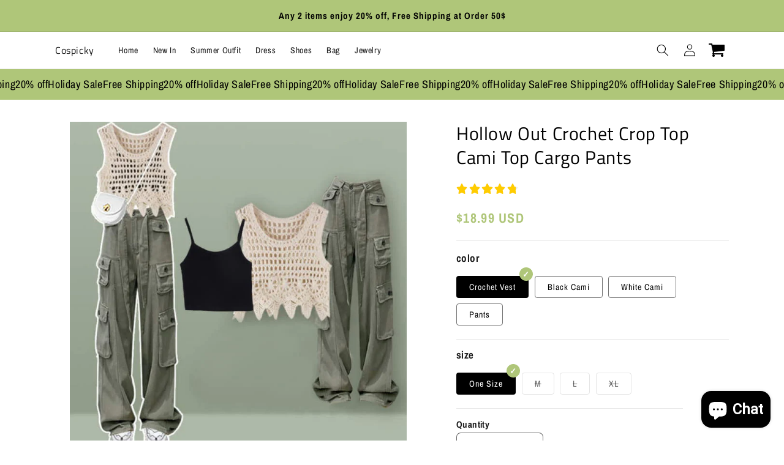

--- FILE ---
content_type: text/html; charset=utf-8
request_url: https://www.cospicky.com/products/hollow-out-crop-top-cargo-pants-two-pieces-set
body_size: 51323
content:
<!doctype html>
<html class="no-js" lang="en">
  <head>
<script type="text/javascript" src="https://edge.personalizer.io/storefront/2.0.0/js/shopify/storefront.min.js?key=sduja-g1za7q2pak7j-f0ofh&shop=cospicky.myshopify.com"></script>
<script>
window.LimeSpot = window.LimeSpot === undefined ? {} : LimeSpot;
LimeSpot.PageInfo = { Type: "Product", ReferenceIdentifier: "9502173069629"};

LimeSpot.StoreInfo = { Theme: "11themeshrine-pr-26nov2" };


LimeSpot.CartItems = [];
</script>





    <meta charset="utf-8">
    <meta http-equiv="X-UA-Compatible" content="IE=edge">
    <meta name="viewport" content="width=device-width,initial-scale=1">
    <meta name="theme-color" content="">
    <link rel="canonical" href="https://www.cospicky.com/products/hollow-out-crop-top-cargo-pants-two-pieces-set">
    <link rel="preconnect" href="https://cdn.shopify.com" crossorigin>
     <link rel="preconnect" href="https://www.gstatic.com" crossorigin>
    <link rel="preconnect" href="https://fonts.gstatic.com" crossorigin>

    
<link rel="preconnect" href="https://fonts.shopifycdn.com" crossorigin><title>
      Hollow Out Crochet Crop Top Cami Top Cargo Pants
 &ndash; Cospicky</title>

    
      <meta name="description" content="Hollow Out Crochet Crop Top Cami Top Cargo Pants">
    

    

<meta property="og:site_name" content="Cospicky">
<meta property="og:url" content="https://www.cospicky.com/products/hollow-out-crop-top-cargo-pants-two-pieces-set">
<meta property="og:title" content="Hollow Out Crochet Crop Top Cami Top Cargo Pants">
<meta property="og:type" content="product">
<meta property="og:description" content="Hollow Out Crochet Crop Top Cami Top Cargo Pants"><meta property="og:image" content="http://www.cospicky.com/cdn/shop/files/hollow-out-crochet-crop-top-cami-cargo-pants-401.jpg?v=1718339053">
  <meta property="og:image:secure_url" content="https://www.cospicky.com/cdn/shop/files/hollow-out-crochet-crop-top-cami-cargo-pants-401.jpg?v=1718339053">
  <meta property="og:image:width" content="700">
  <meta property="og:image:height" content="700"><meta property="og:price:amount" content="12.99">
  <meta property="og:price:currency" content="USD"><meta name="twitter:card" content="summary_large_image">
<meta name="twitter:title" content="Hollow Out Crochet Crop Top Cami Top Cargo Pants">
<meta name="twitter:description" content="Hollow Out Crochet Crop Top Cami Top Cargo Pants">

    
   <script src="//www.cospicky.com/cdn/shop/t/14/assets/global.js?v=76863297081320636171733236582" defer="defer" data-defer="true" data-country-list-function="block" data-country-list="" data-country-list-error="<h2>Unfortunately this store isn't available in your country.</h2>"></script>
   <script src="//www.cospicky.com/cdn/shop/t/14/assets/secondary.js?v=46850175259193700961733236583" defer="defer" data-defer="true"></script>
  <script src="//www.cospicky.com/cdn/shop/t/14/assets/kit-fontawesome.js?v=158736747861907531671733236582" defer="defer"></script>

    <script>window.performance && window.performance.mark && window.performance.mark('shopify.content_for_header.start');</script><meta name="facebook-domain-verification" content="epdkf0qolpb11lpwvofvybzry4busx">
<meta name="google-site-verification" content="WRFiXsp70hSnJVx-26bjQp1pqzoNQAcH-TKSVcedCSw">
<meta name="facebook-domain-verification" content="ppwpuum9wf7b8tpsbx561x281fvikp">
<meta name="facebook-domain-verification" content="w4y07337hdeokoz0b05kuw3dkuo1jm">
<meta name="facebook-domain-verification" content="fns2vdx59xy3t6zxcm178vnag04e2p">
<meta id="shopify-digital-wallet" name="shopify-digital-wallet" content="/8087195/digital_wallets/dialog">
<meta name="shopify-checkout-api-token" content="d03b97d3b4bc08feb8136157432bf864">
<meta id="in-context-paypal-metadata" data-shop-id="8087195" data-venmo-supported="false" data-environment="production" data-locale="en_US" data-paypal-v4="true" data-currency="USD">
<link rel="alternate" hreflang="x-default" href="https://www.cospicky.com/products/hollow-out-crop-top-cargo-pants-two-pieces-set">
<link rel="alternate" hreflang="de" href="https://www.cospicky.com/de/products/hollow-out-crop-top-cargo-pants-two-pieces-set">
<link rel="alternate" hreflang="fr" href="https://www.cospicky.com/fr/products/hollow-out-crop-top-cargo-pants-two-pieces-set">
<link rel="alternate" hreflang="en-CA" href="https://www.cospicky.com/en-ca/products/hollow-out-crop-top-cargo-pants-two-pieces-set">
<link rel="alternate" hreflang="fr-CA" href="https://www.cospicky.com/fr-ca/products/hollow-out-crop-top-cargo-pants-two-pieces-set">
<link rel="alternate" type="application/json+oembed" href="https://www.cospicky.com/products/hollow-out-crop-top-cargo-pants-two-pieces-set.oembed">
<script async="async" src="/checkouts/internal/preloads.js?locale=en-US"></script>
<script id="shopify-features" type="application/json">{"accessToken":"d03b97d3b4bc08feb8136157432bf864","betas":["rich-media-storefront-analytics"],"domain":"www.cospicky.com","predictiveSearch":true,"shopId":8087195,"locale":"en"}</script>
<script>var Shopify = Shopify || {};
Shopify.shop = "cospicky.myshopify.com";
Shopify.locale = "en";
Shopify.currency = {"active":"USD","rate":"1.0"};
Shopify.country = "US";
Shopify.theme = {"name":"11themeshrine-pr-26nov2","id":173722304829,"schema_name":"Ecom Optimization","schema_version":"1.4.0","theme_store_id":null,"role":"main"};
Shopify.theme.handle = "null";
Shopify.theme.style = {"id":null,"handle":null};
Shopify.cdnHost = "www.cospicky.com/cdn";
Shopify.routes = Shopify.routes || {};
Shopify.routes.root = "/";</script>
<script type="module">!function(o){(o.Shopify=o.Shopify||{}).modules=!0}(window);</script>
<script>!function(o){function n(){var o=[];function n(){o.push(Array.prototype.slice.apply(arguments))}return n.q=o,n}var t=o.Shopify=o.Shopify||{};t.loadFeatures=n(),t.autoloadFeatures=n()}(window);</script>
<script id="shop-js-analytics" type="application/json">{"pageType":"product"}</script>
<script defer="defer" async type="module" src="//www.cospicky.com/cdn/shopifycloud/shop-js/modules/v2/client.init-shop-cart-sync_Bc8-qrdt.en.esm.js"></script>
<script defer="defer" async type="module" src="//www.cospicky.com/cdn/shopifycloud/shop-js/modules/v2/chunk.common_CmNk3qlo.esm.js"></script>
<script type="module">
  await import("//www.cospicky.com/cdn/shopifycloud/shop-js/modules/v2/client.init-shop-cart-sync_Bc8-qrdt.en.esm.js");
await import("//www.cospicky.com/cdn/shopifycloud/shop-js/modules/v2/chunk.common_CmNk3qlo.esm.js");

  window.Shopify.SignInWithShop?.initShopCartSync?.({"fedCMEnabled":true,"windoidEnabled":true});

</script>
<script>(function() {
  var isLoaded = false;
  function asyncLoad() {
    if (isLoaded) return;
    isLoaded = true;
    var urls = ["\/\/d1liekpayvooaz.cloudfront.net\/apps\/customizery\/customizery.js?shop=cospicky.myshopify.com","https:\/\/cdn.shopify.com\/s\/files\/1\/0808\/7195\/t\/7\/assets\/sca-qv-scripts-noconfig.js?12390541615023632323\u0026shop=cospicky.myshopify.com","https:\/\/www.improvedcontactform.com\/icf.js?shop=cospicky.myshopify.com","https:\/\/shopifycdn.aaawebstore.com\/announcement\/topbar-script_v4.js?shop=cospicky.myshopify.com","\/\/cdn.shopify.com\/proxy\/cc6335dcc51b1036c89806daaf2a070fede8967fb2434d4bcc0aae30ed25a3dd\/api.goaffpro.com\/loader.js?shop=cospicky.myshopify.com\u0026sp-cache-control=cHVibGljLCBtYXgtYWdlPTkwMA","https:\/\/buy-me-cdn.makeprosimp.com\/v2\/app.min.js?v=v2\u0026shop=cospicky.myshopify.com","https:\/\/toastibar-cdn.makeprosimp.com\/v1\/published\/50565\/8fac09c16eee4214865e53e001d23afb\/744\/app.js?v=1\u0026shop=cospicky.myshopify.com","https:\/\/rec.autocommerce.io\/recommender_javascript?shop=cospicky.myshopify.com","https:\/\/cdn.hextom.com\/js\/freeshippingbar.js?shop=cospicky.myshopify.com","https:\/\/cdn.hextom.com\/js\/quickannouncementbar.js?shop=cospicky.myshopify.com","https:\/\/cdn.hextom.com\/js\/ultimatesalesboost.js?shop=cospicky.myshopify.com"];
    for (var i = 0; i < urls.length; i++) {
      var s = document.createElement('script');
      s.type = 'text/javascript';
      s.async = true;
      s.src = urls[i];
      var x = document.getElementsByTagName('script')[0];
      x.parentNode.insertBefore(s, x);
    }
  };
  if(window.attachEvent) {
    window.attachEvent('onload', asyncLoad);
  } else {
    window.addEventListener('load', asyncLoad, false);
  }
})();</script>
<script id="__st">var __st={"a":8087195,"offset":28800,"reqid":"dac91092-ddc3-4942-a42e-15eab76b8d8b-1762068571","pageurl":"www.cospicky.com\/products\/hollow-out-crop-top-cargo-pants-two-pieces-set","u":"f3fa38eb70d4","p":"product","rtyp":"product","rid":9502173069629};</script>
<script>window.ShopifyPaypalV4VisibilityTracking = true;</script>
<script id="captcha-bootstrap">!function(){'use strict';const t='contact',e='account',n='new_comment',o=[[t,t],['blogs',n],['comments',n],[t,'customer']],c=[[e,'customer_login'],[e,'guest_login'],[e,'recover_customer_password'],[e,'create_customer']],r=t=>t.map((([t,e])=>`form[action*='/${t}']:not([data-nocaptcha='true']) input[name='form_type'][value='${e}']`)).join(','),a=t=>()=>t?[...document.querySelectorAll(t)].map((t=>t.form)):[];function s(){const t=[...o],e=r(t);return a(e)}const i='password',u='form_key',d=['recaptcha-v3-token','g-recaptcha-response','h-captcha-response',i],f=()=>{try{return window.sessionStorage}catch{return}},m='__shopify_v',_=t=>t.elements[u];function p(t,e,n=!1){try{const o=window.sessionStorage,c=JSON.parse(o.getItem(e)),{data:r}=function(t){const{data:e,action:n}=t;return t[m]||n?{data:e,action:n}:{data:t,action:n}}(c);for(const[e,n]of Object.entries(r))t.elements[e]&&(t.elements[e].value=n);n&&o.removeItem(e)}catch(o){console.error('form repopulation failed',{error:o})}}const l='form_type',E='cptcha';function T(t){t.dataset[E]=!0}const w=window,h=w.document,L='Shopify',v='ce_forms',y='captcha';let A=!1;((t,e)=>{const n=(g='f06e6c50-85a8-45c8-87d0-21a2b65856fe',I='https://cdn.shopify.com/shopifycloud/storefront-forms-hcaptcha/ce_storefront_forms_captcha_hcaptcha.v1.5.2.iife.js',D={infoText:'Protected by hCaptcha',privacyText:'Privacy',termsText:'Terms'},(t,e,n)=>{const o=w[L][v],c=o.bindForm;if(c)return c(t,g,e,D).then(n);var r;o.q.push([[t,g,e,D],n]),r=I,A||(h.body.append(Object.assign(h.createElement('script'),{id:'captcha-provider',async:!0,src:r})),A=!0)});var g,I,D;w[L]=w[L]||{},w[L][v]=w[L][v]||{},w[L][v].q=[],w[L][y]=w[L][y]||{},w[L][y].protect=function(t,e){n(t,void 0,e),T(t)},Object.freeze(w[L][y]),function(t,e,n,w,h,L){const[v,y,A,g]=function(t,e,n){const i=e?o:[],u=t?c:[],d=[...i,...u],f=r(d),m=r(i),_=r(d.filter((([t,e])=>n.includes(e))));return[a(f),a(m),a(_),s()]}(w,h,L),I=t=>{const e=t.target;return e instanceof HTMLFormElement?e:e&&e.form},D=t=>v().includes(t);t.addEventListener('submit',(t=>{const e=I(t);if(!e)return;const n=D(e)&&!e.dataset.hcaptchaBound&&!e.dataset.recaptchaBound,o=_(e),c=g().includes(e)&&(!o||!o.value);(n||c)&&t.preventDefault(),c&&!n&&(function(t){try{if(!f())return;!function(t){const e=f();if(!e)return;const n=_(t);if(!n)return;const o=n.value;o&&e.removeItem(o)}(t);const e=Array.from(Array(32),(()=>Math.random().toString(36)[2])).join('');!function(t,e){_(t)||t.append(Object.assign(document.createElement('input'),{type:'hidden',name:u})),t.elements[u].value=e}(t,e),function(t,e){const n=f();if(!n)return;const o=[...t.querySelectorAll(`input[type='${i}']`)].map((({name:t})=>t)),c=[...d,...o],r={};for(const[a,s]of new FormData(t).entries())c.includes(a)||(r[a]=s);n.setItem(e,JSON.stringify({[m]:1,action:t.action,data:r}))}(t,e)}catch(e){console.error('failed to persist form',e)}}(e),e.submit())}));const S=(t,e)=>{t&&!t.dataset[E]&&(n(t,e.some((e=>e===t))),T(t))};for(const o of['focusin','change'])t.addEventListener(o,(t=>{const e=I(t);D(e)&&S(e,y())}));const B=e.get('form_key'),M=e.get(l),P=B&&M;t.addEventListener('DOMContentLoaded',(()=>{const t=y();if(P)for(const e of t)e.elements[l].value===M&&p(e,B);[...new Set([...A(),...v().filter((t=>'true'===t.dataset.shopifyCaptcha))])].forEach((e=>S(e,t)))}))}(h,new URLSearchParams(w.location.search),n,t,e,['guest_login'])})(!0,!0)}();</script>
<script integrity="sha256-52AcMU7V7pcBOXWImdc/TAGTFKeNjmkeM1Pvks/DTgc=" data-source-attribution="shopify.loadfeatures" defer="defer" src="//www.cospicky.com/cdn/shopifycloud/storefront/assets/storefront/load_feature-81c60534.js" crossorigin="anonymous"></script>
<script data-source-attribution="shopify.dynamic_checkout.dynamic.init">var Shopify=Shopify||{};Shopify.PaymentButton=Shopify.PaymentButton||{isStorefrontPortableWallets:!0,init:function(){window.Shopify.PaymentButton.init=function(){};var t=document.createElement("script");t.src="https://www.cospicky.com/cdn/shopifycloud/portable-wallets/latest/portable-wallets.en.js",t.type="module",document.head.appendChild(t)}};
</script>
<script data-source-attribution="shopify.dynamic_checkout.buyer_consent">
  function portableWalletsHideBuyerConsent(e){var t=document.getElementById("shopify-buyer-consent"),n=document.getElementById("shopify-subscription-policy-button");t&&n&&(t.classList.add("hidden"),t.setAttribute("aria-hidden","true"),n.removeEventListener("click",e))}function portableWalletsShowBuyerConsent(e){var t=document.getElementById("shopify-buyer-consent"),n=document.getElementById("shopify-subscription-policy-button");t&&n&&(t.classList.remove("hidden"),t.removeAttribute("aria-hidden"),n.addEventListener("click",e))}window.Shopify?.PaymentButton&&(window.Shopify.PaymentButton.hideBuyerConsent=portableWalletsHideBuyerConsent,window.Shopify.PaymentButton.showBuyerConsent=portableWalletsShowBuyerConsent);
</script>
<script>
  function portableWalletsCleanup(e){e&&e.src&&console.error("Failed to load portable wallets script "+e.src);var t=document.querySelectorAll("shopify-accelerated-checkout .shopify-payment-button__skeleton, shopify-accelerated-checkout-cart .wallet-cart-button__skeleton"),e=document.getElementById("shopify-buyer-consent");for(let e=0;e<t.length;e++)t[e].remove();e&&e.remove()}function portableWalletsNotLoadedAsModule(e){e instanceof ErrorEvent&&"string"==typeof e.message&&e.message.includes("import.meta")&&"string"==typeof e.filename&&e.filename.includes("portable-wallets")&&(window.removeEventListener("error",portableWalletsNotLoadedAsModule),window.Shopify.PaymentButton.failedToLoad=e,"loading"===document.readyState?document.addEventListener("DOMContentLoaded",window.Shopify.PaymentButton.init):window.Shopify.PaymentButton.init())}window.addEventListener("error",portableWalletsNotLoadedAsModule);
</script>

<script type="module" src="https://www.cospicky.com/cdn/shopifycloud/portable-wallets/latest/portable-wallets.en.js" onError="portableWalletsCleanup(this)" crossorigin="anonymous"></script>
<script nomodule>
  document.addEventListener("DOMContentLoaded", portableWalletsCleanup);
</script>

<link id="shopify-accelerated-checkout-styles" rel="stylesheet" media="screen" href="https://www.cospicky.com/cdn/shopifycloud/portable-wallets/latest/accelerated-checkout-backwards-compat.css" crossorigin="anonymous">
<style id="shopify-accelerated-checkout-cart">
        #shopify-buyer-consent {
  margin-top: 1em;
  display: inline-block;
  width: 100%;
}

#shopify-buyer-consent.hidden {
  display: none;
}

#shopify-subscription-policy-button {
  background: none;
  border: none;
  padding: 0;
  text-decoration: underline;
  font-size: inherit;
  cursor: pointer;
}

#shopify-subscription-policy-button::before {
  box-shadow: none;
}

      </style>
<script id="sections-script" data-sections="header,footer" defer="defer" src="//www.cospicky.com/cdn/shop/t/14/compiled_assets/scripts.js?61308"></script>
<script>window.performance && window.performance.mark && window.performance.mark('shopify.content_for_header.end');</script>


    <style data-shopify>
      @font-face {
  font-family: "Archivo Narrow";
  font-weight: 400;
  font-style: normal;
  font-display: swap;
  src: url("//www.cospicky.com/cdn/fonts/archivo_narrow/archivonarrow_n4.5c3bab850a22055c235cf940f895d873a8689d70.woff2") format("woff2"),
       url("//www.cospicky.com/cdn/fonts/archivo_narrow/archivonarrow_n4.ea12dd22d3319d164475c1d047ae8f973041a9ff.woff") format("woff");
}

      @font-face {
  font-family: "Archivo Narrow";
  font-weight: 700;
  font-style: normal;
  font-display: swap;
  src: url("//www.cospicky.com/cdn/fonts/archivo_narrow/archivonarrow_n7.c049bee49aa92b4cfee86dd4e79c9194b8519e2b.woff2") format("woff2"),
       url("//www.cospicky.com/cdn/fonts/archivo_narrow/archivonarrow_n7.89eabe3e1f3044c02b965aa5ad3e57c9e898709d.woff") format("woff");
}

      @font-face {
  font-family: "Archivo Narrow";
  font-weight: 400;
  font-style: italic;
  font-display: swap;
  src: url("//www.cospicky.com/cdn/fonts/archivo_narrow/archivonarrow_i4.59445c13f0e607542640c8a56f31dcd8ed680cfa.woff2") format("woff2"),
       url("//www.cospicky.com/cdn/fonts/archivo_narrow/archivonarrow_i4.bbf26c99347034f8df1f87b08c4a929cfc5255c8.woff") format("woff");
}

      @font-face {
  font-family: "Archivo Narrow";
  font-weight: 700;
  font-style: italic;
  font-display: swap;
  src: url("//www.cospicky.com/cdn/fonts/archivo_narrow/archivonarrow_i7.394cd4c9437ad9084e13f72957e92bfbe366a689.woff2") format("woff2"),
       url("//www.cospicky.com/cdn/fonts/archivo_narrow/archivonarrow_i7.f7e98758eef2e613f5c757b5780e7f43b6bcf700.woff") format("woff");
}

      @font-face {
  font-family: "Titillium Web";
  font-weight: 400;
  font-style: normal;
  font-display: swap;
  src: url("//www.cospicky.com/cdn/fonts/titillium_web/titilliumweb_n4.dc3610b1c7b7eb152fc1ddefb77e83a0b84386b3.woff2") format("woff2"),
       url("//www.cospicky.com/cdn/fonts/titillium_web/titilliumweb_n4.24dc69d5a89277f2854e112bddfd2c5420fd3973.woff") format("woff");
}


         :root {
        --font-body-family: "Archivo Narrow", sans-serif;
        --font-body-style: normal;
        --font-body-weight: 400;
        --font-body-weight-bold: 700;

        --font-heading-family: "Titillium Web", sans-serif;
        --font-heading-style: normal;
        --font-heading-weight: 400;

        --font-body-scale: 1.0;
        --font-heading-scale: 1.0;
        --font-heading-line-height: 0.3;
        --font-heading-letter-spacing: 0.06rem;

        --color-base-text: 0, 0, 0;
        --color-shadow: 0, 0, 0;
        --color-base-background-1: 255, 255, 255;
        --color-base-background-2: 243, 243, 243;
        --color-base-solid-button-labels: 0, 0, 0;
        --color-base-outline-button-labels: 18, 18, 18;
        --color-base-accent-1: 175, 198, 121;
        --color-base-accent-2: 175, 198, 121;
        --payment-terms-background-color: #ffffff;

        --gradient-base-background-1: #ffffff;
        --gradient-base-background-2: #f3f3f3;
        --gradient-base-accent-1: #afc679;
        --gradient-base-accent-2: #afc679;

        --media-padding: px;
        --media-border-opacity: 0.05;
        --media-border-width: 0px;
        --media-radius: 0px;
        --media-shadow-opacity: 0.0;
        --media-shadow-horizontal-offset: 0px;
        --media-shadow-vertical-offset: 4px;
        --media-shadow-blur-radius: 5px;
        --media-shadow-visible: 0;

        --page-width: 120rem;
        --page-width-margin: 0rem;

        --product-card-image-padding: 0.0rem;
        --product-card-corner-radius: 0.0rem;
        --product-card-text-alignment: left;
        --product-card-border-width: 0.0rem;
        --product-card-border-opacity: 0.1;
        --product-card-shadow-opacity: 0.0;
        --product-card-shadow-visible: 0;
        --product-card-shadow-horizontal-offset: 0.0rem;
        --product-card-shadow-vertical-offset: 0.0rem;
        --product-card-shadow-blur-radius: 1.0rem;

        --collection-card-image-padding: 0.0rem;
        --collection-card-corner-radius: 0.4rem;
        --collection-card-text-alignment: left;
        --collection-card-border-width: 0.0rem;
        --collection-card-border-opacity: 0.1;
        --collection-card-shadow-opacity: 0.0;
        --collection-card-shadow-visible: 0;
        --collection-card-shadow-horizontal-offset: 0.0rem;
        --collection-card-shadow-vertical-offset: 0.4rem;
        --collection-card-shadow-blur-radius: 0.5rem;

        --blog-card-image-padding: 0.0rem;
        --blog-card-corner-radius: 0.0rem;
        --blog-card-text-alignment: left;
        --blog-card-border-width: 0.0rem;
        --blog-card-border-opacity: 0.1;
        --blog-card-shadow-opacity: 0.0;
        --blog-card-shadow-visible: 0;
        --blog-card-shadow-horizontal-offset: 0.0rem;
        --blog-card-shadow-vertical-offset: 0.4rem;
        --blog-card-shadow-blur-radius: 0.5rem;

        --badge-corner-radius: 0.6rem;

        --popup-border-width: 0px;
        --popup-border-opacity: 0.1;
        --popup-corner-radius: 0px;
        --popup-shadow-opacity: 0.0;
        --popup-shadow-horizontal-offset: 0px;
        --popup-shadow-vertical-offset: 4px;
        --popup-shadow-blur-radius: 5px;

        --drawer-border-width: 0px;
        --drawer-border-opacity: 0.1;
        --drawer-shadow-opacity: 0.0;
        --drawer-shadow-horizontal-offset: 0px;
        --drawer-shadow-vertical-offset: 4px;
        --drawer-shadow-blur-radius: 5px;

        --spacing-sections-desktop: 0px;
        --spacing-sections-mobile: 0px;

        --grid-desktop-vertical-spacing: 8px;
        --grid-desktop-horizontal-spacing: 16px;
        --grid-mobile-vertical-spacing: 4px;
        --grid-mobile-horizontal-spacing: 8px;

        --text-boxes-border-opacity: 0.1;
        --text-boxes-border-width: 0px;
        --text-boxes-radius: 0px;
        --text-boxes-shadow-opacity: 0.0;
        --text-boxes-shadow-visible: 0;
        --text-boxes-shadow-horizontal-offset: 0px;
        --text-boxes-shadow-vertical-offset: 4px;
        --text-boxes-shadow-blur-radius: 5px;

        --buttons-radius: 6px;
        --buttons-radius-outset: 7px;
        --buttons-border-width: 1px;
        --buttons-border-opacity: 1.0;
        --buttons-shadow-opacity: 0.0;
        --buttons-shadow-visible: 0;
        --buttons-shadow-horizontal-offset: 0px;
        --buttons-shadow-vertical-offset: 4px;
        --buttons-shadow-blur-radius: 5px;
        --buttons-border-offset: 0.3px;

        --pickers-overlay-opacity: 0.09;
        --pickers-radius: 8px;
        --pickers-small-radius: 3.2px;
        --pickers-border-width: 1px;
        --pickers-border-color: var(--color-base-accent-1);
        --pickers-border-opacity: 0.2;
        --pickers-shadow-opacity: 0.0;
        --pickers-shadow-horizontal-offset: 0px;
        --pickers-margin-offset: 0px;
        --pickers-shadow-vertical-offset: 0px;
        --pickers-shadow-blur-radius: 0px;
        --pickers-radius-outset: 9px;
        --pickers-hover-overlay-opacity: 0.0;
        --pickers-hover-border-opacity: 0.55;

        --inputs-radius: 6px;
        --inputs-border-width: 1px;
        --inputs-border-opacity: 0.6;
        --inputs-shadow-opacity: 0.0;
        --inputs-shadow-horizontal-offset: 4px;
        --inputs-margin-offset: 0px;
        --inputs-shadow-vertical-offset: -6px;
        --inputs-shadow-blur-radius: 5px;
        --inputs-radius-outset: 7px;
        --inputs-hover-border-opacity: 1;
        
        --variant-pills-inactive-overlay-opacity: 0.0;
        --variant-pills-text-size: 1.4rem;
        --variant-pills-padding-y: 1.0rem;
        --variant-pills-padding-x: 2.0rem;
        --variant-pills-radius: 4px;
        --variant-pills-border-width: 1px;
        --variant-pills-border-opacity: 0.55;
        --variant-pills-shadow-opacity: 0.0;
        --variant-pills-shadow-horizontal-offset: 0px;
        --variant-pills-shadow-vertical-offset: 4px;
        --variant-pills-shadow-blur-radius: 5px;
      }

      *,
      *::before,
      *::after {
        box-sizing: inherit;
      }

      html {
        box-sizing: border-box;
        font-size: calc(var(--font-body-scale) * 62.5%);
        height: 100%;
      }

      body {
        display: grid;
        grid-template-rows: auto auto 1fr auto;
        grid-template-columns: 100%;
        min-height: 100%;
        margin: 0;
        font-size: 1.5rem;
        letter-spacing: 0.06rem;
        line-height: calc(1 + 0.8 / var(--font-body-scale));
        font-family: var(--font-body-family);
        font-style: var(--font-body-style);
        font-weight: var(--font-body-weight);
      }

         
        .animate-section {
          --animation-duration: 650ms;
          --init-delay: 150ms;
          --child-delay: 150ms;
        }
        .animate-section.animate--hidden .animate-item {
          opacity: 0;
          filter: blur(1px);
          transform: translate(0%, 0%) scale(100%);
        }
        .animate-section.animate--shown .animate-item {
          opacity: 1;
          filter: blur(0);
          transform: none;
          transition: opacity var(--animation-duration) var(--init-delay),
            filter var(--animation-duration) var(--init-delay),transform var(--animation-duration) var(--init-delay);
        }
        .animate-section.animate--shown .animate-item.animate-item--child {
          transition-delay: calc(
            var(--init-delay) + (var(--child-delay) * var(--index))
          );
        }
      

      @media screen and (min-width: 750px) {
        body {
          font-size: 1.6rem;
        }
      }

 /* fallback */
      @font-face {
        font-family: 'Material Symbols Outlined';
        src: url(https://fonts.gstatic.com/s/materialsymbolsoutlined/v141/kJF4BvYX7BgnkSrUwT8OhrdQw4oELdPIeeII9v6oDMzBwG-RpA6RzaxHMPdY40KH8nGzv3fzfVJU22ZZLsYEpzC_1qmr5Y0.woff2) format('woff2');
        font-style: normal;
        font-weight: 300;
        font-display: block;
      }

      .material-symbols-outlined {
        font-family: 'Material Symbols Outlined';
        font-weight: normal;
        font-style: normal;
        font-size: 24px;
        line-height: 1;
        letter-spacing: normal;
        text-transform: none;
        display: inline-block;
        white-space: nowrap;
        word-wrap: normal;
        direction: ltr;
        -webkit-font-feature-settings: 'liga';
        -webkit-font-smoothing: antialiased;
        max-width: 1em;
        overflow: hidden;
      }
      .material-symbols-outlined {
        font-variation-settings:
        'FILL' 0,
        'wght' 300,
        'GRAD' 0,
        'opsz' 48;
        vertical-align: bottom;
      }
      .material-symbols-outlined.filled {
        font-variation-settings:
        'FILL' 1
      }
      
    </style>

    <noscript>
      <style>
        .animate-section.animate--hidden .animate-item {
          opacity: 1;
          filter: blur(0);
          transform: none;
        }
      </style>
    </noscript>

  <link href="//www.cospicky.com/cdn/shop/t/14/assets/custom.css?v=44339656269059363691733236582" rel="stylesheet" type="text/css" media="all" />
  <link href="//www.cospicky.com/cdn/shop/t/14/assets/base2.css?v=128530365601463731733236581" rel="stylesheet" type="text/css" media="all" />
  <link href="//www.cospicky.com/cdn/shop/t/14/assets/base.css?v=177946367333972903141733236581" rel="stylesheet" type="text/css" media="all" />
<link rel="preload" as="font" href="//www.cospicky.com/cdn/fonts/archivo_narrow/archivonarrow_n4.5c3bab850a22055c235cf940f895d873a8689d70.woff2" type="font/woff2" crossorigin><link rel="preload" as="font" href="//www.cospicky.com/cdn/fonts/titillium_web/titilliumweb_n4.dc3610b1c7b7eb152fc1ddefb77e83a0b84386b3.woff2" type="font/woff2" crossorigin><link
        rel="stylesheet"
        href="//www.cospicky.com/cdn/shop/t/14/assets/component-predictive-search.css?v=76514217051199997821733236582"
        media="print"
        onload="this.media='all'"
      ><script>
      document.documentElement.className = document.documentElement.className.replace('no-js', 'js');
      if (Shopify.designMode) {
        document.documentElement.classList.add('shopify-design-mode');
      }
    </script>
    
  <script src="https://cdn.shopify.com/extensions/7bc9bb47-adfa-4267-963e-cadee5096caf/inbox-1252/assets/inbox-chat-loader.js" type="text/javascript" defer="defer"></script>
<link href="https://monorail-edge.shopifysvc.com" rel="dns-prefetch">
<script>(function(){if ("sendBeacon" in navigator && "performance" in window) {try {var session_token_from_headers = performance.getEntriesByType('navigation')[0].serverTiming.find(x => x.name == '_s').description;} catch {var session_token_from_headers = undefined;}var session_cookie_matches = document.cookie.match(/_shopify_s=([^;]*)/);var session_token_from_cookie = session_cookie_matches && session_cookie_matches.length === 2 ? session_cookie_matches[1] : "";var session_token = session_token_from_headers || session_token_from_cookie || "";function handle_abandonment_event(e) {var entries = performance.getEntries().filter(function(entry) {return /monorail-edge.shopifysvc.com/.test(entry.name);});if (!window.abandonment_tracked && entries.length === 0) {window.abandonment_tracked = true;var currentMs = Date.now();var navigation_start = performance.timing.navigationStart;var payload = {shop_id: 8087195,url: window.location.href,navigation_start,duration: currentMs - navigation_start,session_token,page_type: "product"};window.navigator.sendBeacon("https://monorail-edge.shopifysvc.com/v1/produce", JSON.stringify({schema_id: "online_store_buyer_site_abandonment/1.1",payload: payload,metadata: {event_created_at_ms: currentMs,event_sent_at_ms: currentMs}}));}}window.addEventListener('pagehide', handle_abandonment_event);}}());</script>
<script id="web-pixels-manager-setup">(function e(e,d,r,n,o){if(void 0===o&&(o={}),!Boolean(null===(a=null===(i=window.Shopify)||void 0===i?void 0:i.analytics)||void 0===a?void 0:a.replayQueue)){var i,a;window.Shopify=window.Shopify||{};var t=window.Shopify;t.analytics=t.analytics||{};var s=t.analytics;s.replayQueue=[],s.publish=function(e,d,r){return s.replayQueue.push([e,d,r]),!0};try{self.performance.mark("wpm:start")}catch(e){}var l=function(){var e={modern:/Edge?\/(1{2}[4-9]|1[2-9]\d|[2-9]\d{2}|\d{4,})\.\d+(\.\d+|)|Firefox\/(1{2}[4-9]|1[2-9]\d|[2-9]\d{2}|\d{4,})\.\d+(\.\d+|)|Chrom(ium|e)\/(9{2}|\d{3,})\.\d+(\.\d+|)|(Maci|X1{2}).+ Version\/(15\.\d+|(1[6-9]|[2-9]\d|\d{3,})\.\d+)([,.]\d+|)( \(\w+\)|)( Mobile\/\w+|) Safari\/|Chrome.+OPR\/(9{2}|\d{3,})\.\d+\.\d+|(CPU[ +]OS|iPhone[ +]OS|CPU[ +]iPhone|CPU IPhone OS|CPU iPad OS)[ +]+(15[._]\d+|(1[6-9]|[2-9]\d|\d{3,})[._]\d+)([._]\d+|)|Android:?[ /-](13[3-9]|1[4-9]\d|[2-9]\d{2}|\d{4,})(\.\d+|)(\.\d+|)|Android.+Firefox\/(13[5-9]|1[4-9]\d|[2-9]\d{2}|\d{4,})\.\d+(\.\d+|)|Android.+Chrom(ium|e)\/(13[3-9]|1[4-9]\d|[2-9]\d{2}|\d{4,})\.\d+(\.\d+|)|SamsungBrowser\/([2-9]\d|\d{3,})\.\d+/,legacy:/Edge?\/(1[6-9]|[2-9]\d|\d{3,})\.\d+(\.\d+|)|Firefox\/(5[4-9]|[6-9]\d|\d{3,})\.\d+(\.\d+|)|Chrom(ium|e)\/(5[1-9]|[6-9]\d|\d{3,})\.\d+(\.\d+|)([\d.]+$|.*Safari\/(?![\d.]+ Edge\/[\d.]+$))|(Maci|X1{2}).+ Version\/(10\.\d+|(1[1-9]|[2-9]\d|\d{3,})\.\d+)([,.]\d+|)( \(\w+\)|)( Mobile\/\w+|) Safari\/|Chrome.+OPR\/(3[89]|[4-9]\d|\d{3,})\.\d+\.\d+|(CPU[ +]OS|iPhone[ +]OS|CPU[ +]iPhone|CPU IPhone OS|CPU iPad OS)[ +]+(10[._]\d+|(1[1-9]|[2-9]\d|\d{3,})[._]\d+)([._]\d+|)|Android:?[ /-](13[3-9]|1[4-9]\d|[2-9]\d{2}|\d{4,})(\.\d+|)(\.\d+|)|Mobile Safari.+OPR\/([89]\d|\d{3,})\.\d+\.\d+|Android.+Firefox\/(13[5-9]|1[4-9]\d|[2-9]\d{2}|\d{4,})\.\d+(\.\d+|)|Android.+Chrom(ium|e)\/(13[3-9]|1[4-9]\d|[2-9]\d{2}|\d{4,})\.\d+(\.\d+|)|Android.+(UC? ?Browser|UCWEB|U3)[ /]?(15\.([5-9]|\d{2,})|(1[6-9]|[2-9]\d|\d{3,})\.\d+)\.\d+|SamsungBrowser\/(5\.\d+|([6-9]|\d{2,})\.\d+)|Android.+MQ{2}Browser\/(14(\.(9|\d{2,})|)|(1[5-9]|[2-9]\d|\d{3,})(\.\d+|))(\.\d+|)|K[Aa][Ii]OS\/(3\.\d+|([4-9]|\d{2,})\.\d+)(\.\d+|)/},d=e.modern,r=e.legacy,n=navigator.userAgent;return n.match(d)?"modern":n.match(r)?"legacy":"unknown"}(),u="modern"===l?"modern":"legacy",c=(null!=n?n:{modern:"",legacy:""})[u],f=function(e){return[e.baseUrl,"/wpm","/b",e.hashVersion,"modern"===e.buildTarget?"m":"l",".js"].join("")}({baseUrl:d,hashVersion:r,buildTarget:u}),m=function(e){var d=e.version,r=e.bundleTarget,n=e.surface,o=e.pageUrl,i=e.monorailEndpoint;return{emit:function(e){var a=e.status,t=e.errorMsg,s=(new Date).getTime(),l=JSON.stringify({metadata:{event_sent_at_ms:s},events:[{schema_id:"web_pixels_manager_load/3.1",payload:{version:d,bundle_target:r,page_url:o,status:a,surface:n,error_msg:t},metadata:{event_created_at_ms:s}}]});if(!i)return console&&console.warn&&console.warn("[Web Pixels Manager] No Monorail endpoint provided, skipping logging."),!1;try{return self.navigator.sendBeacon.bind(self.navigator)(i,l)}catch(e){}var u=new XMLHttpRequest;try{return u.open("POST",i,!0),u.setRequestHeader("Content-Type","text/plain"),u.send(l),!0}catch(e){return console&&console.warn&&console.warn("[Web Pixels Manager] Got an unhandled error while logging to Monorail."),!1}}}}({version:r,bundleTarget:l,surface:e.surface,pageUrl:self.location.href,monorailEndpoint:e.monorailEndpoint});try{o.browserTarget=l,function(e){var d=e.src,r=e.async,n=void 0===r||r,o=e.onload,i=e.onerror,a=e.sri,t=e.scriptDataAttributes,s=void 0===t?{}:t,l=document.createElement("script"),u=document.querySelector("head"),c=document.querySelector("body");if(l.async=n,l.src=d,a&&(l.integrity=a,l.crossOrigin="anonymous"),s)for(var f in s)if(Object.prototype.hasOwnProperty.call(s,f))try{l.dataset[f]=s[f]}catch(e){}if(o&&l.addEventListener("load",o),i&&l.addEventListener("error",i),u)u.appendChild(l);else{if(!c)throw new Error("Did not find a head or body element to append the script");c.appendChild(l)}}({src:f,async:!0,onload:function(){if(!function(){var e,d;return Boolean(null===(d=null===(e=window.Shopify)||void 0===e?void 0:e.analytics)||void 0===d?void 0:d.initialized)}()){var d=window.webPixelsManager.init(e)||void 0;if(d){var r=window.Shopify.analytics;r.replayQueue.forEach((function(e){var r=e[0],n=e[1],o=e[2];d.publishCustomEvent(r,n,o)})),r.replayQueue=[],r.publish=d.publishCustomEvent,r.visitor=d.visitor,r.initialized=!0}}},onerror:function(){return m.emit({status:"failed",errorMsg:"".concat(f," has failed to load")})},sri:function(e){var d=/^sha384-[A-Za-z0-9+/=]+$/;return"string"==typeof e&&d.test(e)}(c)?c:"",scriptDataAttributes:o}),m.emit({status:"loading"})}catch(e){m.emit({status:"failed",errorMsg:(null==e?void 0:e.message)||"Unknown error"})}}})({shopId: 8087195,storefrontBaseUrl: "https://www.cospicky.com",extensionsBaseUrl: "https://extensions.shopifycdn.com/cdn/shopifycloud/web-pixels-manager",monorailEndpoint: "https://monorail-edge.shopifysvc.com/unstable/produce_batch",surface: "storefront-renderer",enabledBetaFlags: ["2dca8a86"],webPixelsConfigList: [{"id":"1505624381","configuration":"{\"shop\":\"cospicky.myshopify.com\",\"cookie_duration\":\"604800\"}","eventPayloadVersion":"v1","runtimeContext":"STRICT","scriptVersion":"a2e7513c3708f34b1f617d7ce88f9697","type":"APP","apiClientId":2744533,"privacyPurposes":["ANALYTICS","MARKETING"],"dataSharingAdjustments":{"protectedCustomerApprovalScopes":["read_customer_address","read_customer_email","read_customer_name","read_customer_personal_data","read_customer_phone"]}},{"id":"1418527037","configuration":"{\"webPixelName\":\"Judge.me\"}","eventPayloadVersion":"v1","runtimeContext":"STRICT","scriptVersion":"34ad157958823915625854214640f0bf","type":"APP","apiClientId":683015,"privacyPurposes":["ANALYTICS"],"dataSharingAdjustments":{"protectedCustomerApprovalScopes":["read_customer_email","read_customer_name","read_customer_personal_data","read_customer_phone"]}},{"id":"158564669","configuration":"{\"tagID\":\"2612851277519\"}","eventPayloadVersion":"v1","runtimeContext":"STRICT","scriptVersion":"18031546ee651571ed29edbe71a3550b","type":"APP","apiClientId":3009811,"privacyPurposes":["ANALYTICS","MARKETING","SALE_OF_DATA"],"dataSharingAdjustments":{"protectedCustomerApprovalScopes":["read_customer_address","read_customer_email","read_customer_name","read_customer_personal_data","read_customer_phone"]}},{"id":"134611261","eventPayloadVersion":"v1","runtimeContext":"LAX","scriptVersion":"1","type":"CUSTOM","privacyPurposes":["MARKETING"],"name":"Meta pixel (migrated)"},{"id":"146637117","eventPayloadVersion":"v1","runtimeContext":"LAX","scriptVersion":"1","type":"CUSTOM","privacyPurposes":["ANALYTICS"],"name":"Google Analytics tag (migrated)"},{"id":"shopify-app-pixel","configuration":"{}","eventPayloadVersion":"v1","runtimeContext":"STRICT","scriptVersion":"0450","apiClientId":"shopify-pixel","type":"APP","privacyPurposes":["ANALYTICS","MARKETING"]},{"id":"shopify-custom-pixel","eventPayloadVersion":"v1","runtimeContext":"LAX","scriptVersion":"0450","apiClientId":"shopify-pixel","type":"CUSTOM","privacyPurposes":["ANALYTICS","MARKETING"]}],isMerchantRequest: false,initData: {"shop":{"name":"Cospicky","paymentSettings":{"currencyCode":"USD"},"myshopifyDomain":"cospicky.myshopify.com","countryCode":"GB","storefrontUrl":"https:\/\/www.cospicky.com"},"customer":null,"cart":null,"checkout":null,"productVariants":[{"price":{"amount":18.99,"currencyCode":"USD"},"product":{"title":"Hollow Out Crochet Crop Top Cami Top Cargo Pants","vendor":"modakawa","id":"9502173069629","untranslatedTitle":"Hollow Out Crochet Crop Top Cami Top Cargo Pants","url":"\/products\/hollow-out-crop-top-cargo-pants-two-pieces-set","type":""},"id":"48949799616829","image":{"src":"\/\/www.cospicky.com\/cdn\/shop\/files\/hollow-out-crochet-crop-top-cami-cargo-pants-vest-one-size-689.jpg?v=1718339062"},"sku":"MK1307701","title":"Crochet Vest \/ One Size","untranslatedTitle":"Crochet Vest \/ One Size"},{"price":{"amount":12.99,"currencyCode":"USD"},"product":{"title":"Hollow Out Crochet Crop Top Cami Top Cargo Pants","vendor":"modakawa","id":"9502173069629","untranslatedTitle":"Hollow Out Crochet Crop Top Cami Top Cargo Pants","url":"\/products\/hollow-out-crop-top-cargo-pants-two-pieces-set","type":""},"id":"48949799649597","image":{"src":"\/\/www.cospicky.com\/cdn\/shop\/files\/hollow-out-crochet-crop-top-cami-cargo-pants-black-one-size-412.jpg?v=1718339071"},"sku":"MK1307702","title":"Black Cami \/ One Size","untranslatedTitle":"Black Cami \/ One Size"},{"price":{"amount":12.99,"currencyCode":"USD"},"product":{"title":"Hollow Out Crochet Crop Top Cami Top Cargo Pants","vendor":"modakawa","id":"9502173069629","untranslatedTitle":"Hollow Out Crochet Crop Top Cami Top Cargo Pants","url":"\/products\/hollow-out-crop-top-cargo-pants-two-pieces-set","type":""},"id":"48949799682365","image":{"src":"\/\/www.cospicky.com\/cdn\/shop\/files\/hollow-out-crochet-crop-top-cami-cargo-pants-white-one-size-393.jpg?v=1718339074"},"sku":"MK1307703","title":"White Cami \/ One Size","untranslatedTitle":"White Cami \/ One Size"},{"price":{"amount":53.99,"currencyCode":"USD"},"product":{"title":"Hollow Out Crochet Crop Top Cami Top Cargo Pants","vendor":"modakawa","id":"9502173069629","untranslatedTitle":"Hollow Out Crochet Crop Top Cami Top Cargo Pants","url":"\/products\/hollow-out-crop-top-cargo-pants-two-pieces-set","type":""},"id":"48949799715133","image":{"src":"\/\/www.cospicky.com\/cdn\/shop\/files\/hollow-out-crochet-crop-top-cami-cargo-pants-m-301.jpg?v=1718339067"},"sku":"MK12827B2917B","title":"Pants \/ M","untranslatedTitle":"Pants \/ M"},{"price":{"amount":53.99,"currencyCode":"USD"},"product":{"title":"Hollow Out Crochet Crop Top Cami Top Cargo Pants","vendor":"modakawa","id":"9502173069629","untranslatedTitle":"Hollow Out Crochet Crop Top Cami Top Cargo Pants","url":"\/products\/hollow-out-crop-top-cargo-pants-two-pieces-set","type":""},"id":"48949799747901","image":{"src":"\/\/www.cospicky.com\/cdn\/shop\/files\/hollow-out-crochet-crop-top-cami-cargo-pants-m-301.jpg?v=1718339067"},"sku":"MK12827D5143E","title":"Pants \/ L","untranslatedTitle":"Pants \/ L"},{"price":{"amount":53.99,"currencyCode":"USD"},"product":{"title":"Hollow Out Crochet Crop Top Cami Top Cargo Pants","vendor":"modakawa","id":"9502173069629","untranslatedTitle":"Hollow Out Crochet Crop Top Cami Top Cargo Pants","url":"\/products\/hollow-out-crop-top-cargo-pants-two-pieces-set","type":""},"id":"48949799780669","image":{"src":"\/\/www.cospicky.com\/cdn\/shop\/files\/hollow-out-crochet-crop-top-cami-cargo-pants-m-301.jpg?v=1718339067"},"sku":"MK12827A44EC1","title":"Pants \/ XL","untranslatedTitle":"Pants \/ XL"}],"purchasingCompany":null},},"https://www.cospicky.com/cdn","5303c62bw494ab25dp0d72f2dcm48e21f5a",{"modern":"","legacy":""},{"shopId":"8087195","storefrontBaseUrl":"https:\/\/www.cospicky.com","extensionBaseUrl":"https:\/\/extensions.shopifycdn.com\/cdn\/shopifycloud\/web-pixels-manager","surface":"storefront-renderer","enabledBetaFlags":"[\"2dca8a86\"]","isMerchantRequest":"false","hashVersion":"5303c62bw494ab25dp0d72f2dcm48e21f5a","publish":"custom","events":"[[\"page_viewed\",{}],[\"product_viewed\",{\"productVariant\":{\"price\":{\"amount\":18.99,\"currencyCode\":\"USD\"},\"product\":{\"title\":\"Hollow Out Crochet Crop Top Cami Top Cargo Pants\",\"vendor\":\"modakawa\",\"id\":\"9502173069629\",\"untranslatedTitle\":\"Hollow Out Crochet Crop Top Cami Top Cargo Pants\",\"url\":\"\/products\/hollow-out-crop-top-cargo-pants-two-pieces-set\",\"type\":\"\"},\"id\":\"48949799616829\",\"image\":{\"src\":\"\/\/www.cospicky.com\/cdn\/shop\/files\/hollow-out-crochet-crop-top-cami-cargo-pants-vest-one-size-689.jpg?v=1718339062\"},\"sku\":\"MK1307701\",\"title\":\"Crochet Vest \/ One Size\",\"untranslatedTitle\":\"Crochet Vest \/ One Size\"}}]]"});</script><script>
  window.ShopifyAnalytics = window.ShopifyAnalytics || {};
  window.ShopifyAnalytics.meta = window.ShopifyAnalytics.meta || {};
  window.ShopifyAnalytics.meta.currency = 'USD';
  var meta = {"product":{"id":9502173069629,"gid":"gid:\/\/shopify\/Product\/9502173069629","vendor":"modakawa","type":"","variants":[{"id":48949799616829,"price":1899,"name":"Hollow Out Crochet Crop Top Cami Top Cargo Pants - Crochet Vest \/ One Size","public_title":"Crochet Vest \/ One Size","sku":"MK1307701"},{"id":48949799649597,"price":1299,"name":"Hollow Out Crochet Crop Top Cami Top Cargo Pants - Black Cami \/ One Size","public_title":"Black Cami \/ One Size","sku":"MK1307702"},{"id":48949799682365,"price":1299,"name":"Hollow Out Crochet Crop Top Cami Top Cargo Pants - White Cami \/ One Size","public_title":"White Cami \/ One Size","sku":"MK1307703"},{"id":48949799715133,"price":5399,"name":"Hollow Out Crochet Crop Top Cami Top Cargo Pants - Pants \/ M","public_title":"Pants \/ M","sku":"MK12827B2917B"},{"id":48949799747901,"price":5399,"name":"Hollow Out Crochet Crop Top Cami Top Cargo Pants - Pants \/ L","public_title":"Pants \/ L","sku":"MK12827D5143E"},{"id":48949799780669,"price":5399,"name":"Hollow Out Crochet Crop Top Cami Top Cargo Pants - Pants \/ XL","public_title":"Pants \/ XL","sku":"MK12827A44EC1"}],"remote":false},"page":{"pageType":"product","resourceType":"product","resourceId":9502173069629}};
  for (var attr in meta) {
    window.ShopifyAnalytics.meta[attr] = meta[attr];
  }
</script>
<script class="analytics">
  (function () {
    var customDocumentWrite = function(content) {
      var jquery = null;

      if (window.jQuery) {
        jquery = window.jQuery;
      } else if (window.Checkout && window.Checkout.$) {
        jquery = window.Checkout.$;
      }

      if (jquery) {
        jquery('body').append(content);
      }
    };

    var hasLoggedConversion = function(token) {
      if (token) {
        return document.cookie.indexOf('loggedConversion=' + token) !== -1;
      }
      return false;
    }

    var setCookieIfConversion = function(token) {
      if (token) {
        var twoMonthsFromNow = new Date(Date.now());
        twoMonthsFromNow.setMonth(twoMonthsFromNow.getMonth() + 2);

        document.cookie = 'loggedConversion=' + token + '; expires=' + twoMonthsFromNow;
      }
    }

    var trekkie = window.ShopifyAnalytics.lib = window.trekkie = window.trekkie || [];
    if (trekkie.integrations) {
      return;
    }
    trekkie.methods = [
      'identify',
      'page',
      'ready',
      'track',
      'trackForm',
      'trackLink'
    ];
    trekkie.factory = function(method) {
      return function() {
        var args = Array.prototype.slice.call(arguments);
        args.unshift(method);
        trekkie.push(args);
        return trekkie;
      };
    };
    for (var i = 0; i < trekkie.methods.length; i++) {
      var key = trekkie.methods[i];
      trekkie[key] = trekkie.factory(key);
    }
    trekkie.load = function(config) {
      trekkie.config = config || {};
      trekkie.config.initialDocumentCookie = document.cookie;
      var first = document.getElementsByTagName('script')[0];
      var script = document.createElement('script');
      script.type = 'text/javascript';
      script.onerror = function(e) {
        var scriptFallback = document.createElement('script');
        scriptFallback.type = 'text/javascript';
        scriptFallback.onerror = function(error) {
                var Monorail = {
      produce: function produce(monorailDomain, schemaId, payload) {
        var currentMs = new Date().getTime();
        var event = {
          schema_id: schemaId,
          payload: payload,
          metadata: {
            event_created_at_ms: currentMs,
            event_sent_at_ms: currentMs
          }
        };
        return Monorail.sendRequest("https://" + monorailDomain + "/v1/produce", JSON.stringify(event));
      },
      sendRequest: function sendRequest(endpointUrl, payload) {
        // Try the sendBeacon API
        if (window && window.navigator && typeof window.navigator.sendBeacon === 'function' && typeof window.Blob === 'function' && !Monorail.isIos12()) {
          var blobData = new window.Blob([payload], {
            type: 'text/plain'
          });

          if (window.navigator.sendBeacon(endpointUrl, blobData)) {
            return true;
          } // sendBeacon was not successful

        } // XHR beacon

        var xhr = new XMLHttpRequest();

        try {
          xhr.open('POST', endpointUrl);
          xhr.setRequestHeader('Content-Type', 'text/plain');
          xhr.send(payload);
        } catch (e) {
          console.log(e);
        }

        return false;
      },
      isIos12: function isIos12() {
        return window.navigator.userAgent.lastIndexOf('iPhone; CPU iPhone OS 12_') !== -1 || window.navigator.userAgent.lastIndexOf('iPad; CPU OS 12_') !== -1;
      }
    };
    Monorail.produce('monorail-edge.shopifysvc.com',
      'trekkie_storefront_load_errors/1.1',
      {shop_id: 8087195,
      theme_id: 173722304829,
      app_name: "storefront",
      context_url: window.location.href,
      source_url: "//www.cospicky.com/cdn/s/trekkie.storefront.5ad93876886aa0a32f5bade9f25632a26c6f183a.min.js"});

        };
        scriptFallback.async = true;
        scriptFallback.src = '//www.cospicky.com/cdn/s/trekkie.storefront.5ad93876886aa0a32f5bade9f25632a26c6f183a.min.js';
        first.parentNode.insertBefore(scriptFallback, first);
      };
      script.async = true;
      script.src = '//www.cospicky.com/cdn/s/trekkie.storefront.5ad93876886aa0a32f5bade9f25632a26c6f183a.min.js';
      first.parentNode.insertBefore(script, first);
    };
    trekkie.load(
      {"Trekkie":{"appName":"storefront","development":false,"defaultAttributes":{"shopId":8087195,"isMerchantRequest":null,"themeId":173722304829,"themeCityHash":"12846348179888255067","contentLanguage":"en","currency":"USD","eventMetadataId":"e329d59c-c9d4-4cec-9004-d21a24c3c251"},"isServerSideCookieWritingEnabled":true,"monorailRegion":"shop_domain","enabledBetaFlags":["f0df213a"]},"Session Attribution":{},"S2S":{"facebookCapiEnabled":false,"source":"trekkie-storefront-renderer","apiClientId":580111}}
    );

    var loaded = false;
    trekkie.ready(function() {
      if (loaded) return;
      loaded = true;

      window.ShopifyAnalytics.lib = window.trekkie;

      var originalDocumentWrite = document.write;
      document.write = customDocumentWrite;
      try { window.ShopifyAnalytics.merchantGoogleAnalytics.call(this); } catch(error) {};
      document.write = originalDocumentWrite;

      window.ShopifyAnalytics.lib.page(null,{"pageType":"product","resourceType":"product","resourceId":9502173069629,"shopifyEmitted":true});

      var match = window.location.pathname.match(/checkouts\/(.+)\/(thank_you|post_purchase)/)
      var token = match? match[1]: undefined;
      if (!hasLoggedConversion(token)) {
        setCookieIfConversion(token);
        window.ShopifyAnalytics.lib.track("Viewed Product",{"currency":"USD","variantId":48949799616829,"productId":9502173069629,"productGid":"gid:\/\/shopify\/Product\/9502173069629","name":"Hollow Out Crochet Crop Top Cami Top Cargo Pants - Crochet Vest \/ One Size","price":"18.99","sku":"MK1307701","brand":"modakawa","variant":"Crochet Vest \/ One Size","category":"","nonInteraction":true,"remote":false},undefined,undefined,{"shopifyEmitted":true});
      window.ShopifyAnalytics.lib.track("monorail:\/\/trekkie_storefront_viewed_product\/1.1",{"currency":"USD","variantId":48949799616829,"productId":9502173069629,"productGid":"gid:\/\/shopify\/Product\/9502173069629","name":"Hollow Out Crochet Crop Top Cami Top Cargo Pants - Crochet Vest \/ One Size","price":"18.99","sku":"MK1307701","brand":"modakawa","variant":"Crochet Vest \/ One Size","category":"","nonInteraction":true,"remote":false,"referer":"https:\/\/www.cospicky.com\/products\/hollow-out-crop-top-cargo-pants-two-pieces-set"});
      }
    });


        var eventsListenerScript = document.createElement('script');
        eventsListenerScript.async = true;
        eventsListenerScript.src = "//www.cospicky.com/cdn/shopifycloud/storefront/assets/shop_events_listener-b8f524ab.js";
        document.getElementsByTagName('head')[0].appendChild(eventsListenerScript);

})();</script>
  <script>
  if (!window.ga || (window.ga && typeof window.ga !== 'function')) {
    window.ga = function ga() {
      (window.ga.q = window.ga.q || []).push(arguments);
      if (window.Shopify && window.Shopify.analytics && typeof window.Shopify.analytics.publish === 'function') {
        window.Shopify.analytics.publish("ga_stub_called", {}, {sendTo: "google_osp_migration"});
      }
      console.error("Shopify's Google Analytics stub called with:", Array.from(arguments), "\nSee https://help.shopify.com/manual/promoting-marketing/pixels/pixel-migration#google for more information.");
    };
    if (window.Shopify && window.Shopify.analytics && typeof window.Shopify.analytics.publish === 'function') {
      window.Shopify.analytics.publish("ga_stub_initialized", {}, {sendTo: "google_osp_migration"});
    }
  }
</script>
<script
  defer
  src="https://www.cospicky.com/cdn/shopifycloud/perf-kit/shopify-perf-kit-2.1.1.min.js"
  data-application="storefront-renderer"
  data-shop-id="8087195"
  data-render-region="gcp-us-central1"
  data-page-type="product"
  data-theme-instance-id="173722304829"
  data-theme-name="Ecom Optimization"
  data-theme-version="1.4.0"
  data-monorail-region="shop_domain"
  data-resource-timing-sampling-rate="10"
  data-shs="true"
  data-shs-beacon="true"
  data-shs-export-with-fetch="true"
  data-shs-logs-sample-rate="1"
></script>
</head>

  <body class="gradient">
    <a class="skip-to-content-link button visually-hidden" href="#MainContent">
      Skip to content
    </a>


    <!-- BEGIN sections: header-group -->
<div id="shopify-section-sections--23753920217405__announcement-bar" class="shopify-section shopify-section-group-header-group announcement-bar-section"><style data-shopify>.section-sections--23753920217405__announcement-bar-padding {
    padding-top: 12px;
    padding-bottom: 12px;
  }

  @media screen and (min-width: 750px) {
    .section-sections--23753920217405__announcement-bar-padding {
      padding-top: 16px;
      padding-bottom: 16px;
    }
  }</style>
<style>
.announcement-bar-section {
    position: sticky!important;
    top: 0;
}
</style>





  <div
    class="announcement-bar announcement-bar-sections--23753920217405__announcement-bar section-sections--23753920217405__announcement-bar-padding color-accent-1 gradient"
    role="region"
    style="--columns-desktop: 1;--columns-mobile: 0;--gap-desktop:2.8rem;--gap-mobile:1.6rem;"
  >
    <div class="page-width">
      
        <div class='splide splide--vertically-centered'>
          <div class="splide__track">
            <ul 
              class="splide__list announcement-bar__desktop-grid announcement-bar__mobile-grid"
              data-columns-desktop="1"
              data-columns-mobile="0"
            >
                
                  <li class="splide__slide">
                    <div class="splide__slide__container">
                      <div
                        class="announcement-bar__item announcement-bar__item-center"
                        style="
                          --mobile-text-size: 1.5rem;
                          --desktop-text-size: 1.5rem;
                          --mobile-icon-size: 2.0rem;
                          --desktop-icon-size: 2.6rem;
                        "
                        
                      >
<p class="announcement-bar__message">
                                
                                <span><strong>Any 2 items enjoy 20% off, Free Shipping at Order 50$</strong></span>
                              </p></div>
                    </div>
                  </li>
                
</ul>
          </div>
        </div>
      
    </div>
  </div>


<script>
  function copyCode(e) {
    const btn = e.currentTarget;
    navigator.clipboard.writeText(btn.dataset.code.trim());
    btn.classList.add('success');
    setTimeout(() => {
      btn.classList.remove('success')
    }, 2000)
  }
</script>


</div><div id="shopify-section-sections--23753920217405__header" class="shopify-section shopify-section-group-header-group section-header">  <link href="//www.cospicky.com/cdn/shop/t/14/assets/component-cart-drawer.css?v=115380869671573320031733236581" rel="stylesheet" type="text/css" media="all" />
  <link href="//www.cospicky.com/cdn/shop/t/14/assets/component-cart.css?v=3614681703602067941733236581" rel="stylesheet" type="text/css" media="all" />
  <link href="//www.cospicky.com/cdn/shop/t/14/assets/component-discounts.css?v=147071791922815089831733236582" rel="stylesheet" type="text/css" media="all" />
  <link href="//www.cospicky.com/cdn/shop/t/14/assets/component-totals.css?v=31372190159261483141733236582" rel="stylesheet" type="text/css" media="all" />
 <link href="//www.cospicky.com/cdn/shop/t/14/assets/component-menu-drawer.css?v=26411514681708979941733236582" rel="stylesheet" type="text/css" media="all" />



<style>
  header-drawer {
    justify-self: start;
    margin-left: -1.2rem;
  }

  .header__heading-link.media {
    --media-radius: 0;
    width: 150px;
    max-width: 150px;
  }
  
  .header__heading-link.media img {
    object-fit: contain;
  }

  .header__heading-link.media .header__heading-logo--secondary {
    display: none;
  }
  
  @media screen and (max-width: 749px) {
    .header__heading-link.media {
      width: 120px;
      max-width: 120px;
    }
  }

  
@media screen and (min-width: 990px) {
    header-drawer {
      display: none;
    }
  }

  .menu-drawer-container {
    display: flex;
  }

  .list-menu {
    list-style: none;
    padding: 0;
    margin: 0;
  }

  .list-menu--inline {
    display: inline-flex;
    flex-wrap: wrap;
  }

  summary.list-menu__item {
    padding-right: 2.7rem;
  }

  .list-menu__item {
    display: flex;
    align-items: center;
    line-height: calc(1 + 0.3 / var(--font-body-scale));
  }

  .list-menu__item--link {
    text-decoration: none;
    padding-bottom: 1rem;
    padding-top: 1rem;
    line-height: calc(1 + 0.8 / var(--font-body-scale));
  }

  @media screen and (min-width: 750px) {
    .list-menu__item--link {
      padding-bottom: 0.5rem;
      padding-top: 0.5rem;
    }
  }
</style><style data-shopify>.header {
    padding-top: 4px;
    padding-bottom: 4px;
  }

  .section-header {
    position: sticky; /* This is for fixing a Safari z-index issue. PR #2147 */
    margin-bottom: 0px;
  }

  @media screen and (min-width: 750px) {
    .section-header {
      margin-bottom: 0px;
    }
  }

  @media screen and (min-width: 990px) {
    .header {
      padding-top: 8px;
      padding-bottom: 8px;
    }
  }</style>

<svg xmlns="http://www.w3.org/2000/svg" class="hidden">
  <symbol id="icon-search" viewbox="0 0 18 19" fill="none">
    <path fill-rule="evenodd" clip-rule="evenodd" d="M11.03 11.68A5.784 5.784 0 112.85 3.5a5.784 5.784 0 018.18 8.18zm.26 1.12a6.78 6.78 0 11.72-.7l5.4 5.4a.5.5 0 11-.71.7l-5.41-5.4z" fill="currentColor"/>
  </symbol>

  <symbol id="icon-reset" class="icon icon-close"  fill="none" viewBox="0 0 18 18" stroke="currentColor">
    <circle r="8.5" cy="9" cx="9" stroke-opacity="0.2"/>
    <path d="M6.82972 6.82915L1.17193 1.17097" stroke-linecap="round" stroke-linejoin="round" transform="translate(5 5)"/>
    <path d="M1.22896 6.88502L6.77288 1.11523" stroke-linecap="round" stroke-linejoin="round" transform="translate(5 5)"/>
  </symbol>

  <symbol id="icon-close" class="icon icon-close" fill="none" viewBox="0 0 18 17">
    <path d="M.865 15.978a.5.5 0 00.707.707l7.433-7.431 7.579 7.282a.501.501 0 00.846-.37.5.5 0 00-.153-.351L9.712 8.546l7.417-7.416a.5.5 0 10-.707-.708L8.991 7.853 1.413.573a.5.5 0 10-.693.72l7.563 7.268-7.418 7.417z" fill="currentColor">
  </symbol>
</svg>
<sticky-header data-sticky-type="on-scroll-up" class="header-wrapper color-background-1 gradient header-wrapper--border-bottom">
  <header class="header header--middle-left header--mobile-center page-width header--has-menu"><header-drawer data-breakpoint="tablet" data-drawer="">
        <details id="Details-menu-drawer-container" class="menu-drawer-container">
          <summary class="header__icon header__icon--menu header__icon--summary link focus-inset" aria-label="Menu">
            <span>
               <svg
  xmlns="http://www.w3.org/2000/svg"
  aria-hidden="true"
  focusable="false"
  class="icon icon-hamburger"
  fill="none"
  viewBox="0 0 18 16"
>
  <path d="M1 .5a.5.5 0 100 1h15.71a.5.5 0 000-1H1zM.5 8a.5.5 0 01.5-.5h15.71a.5.5 0 010 1H1A.5.5 0 01.5 8zm0 7a.5.5 0 01.5-.5h15.71a.5.5 0 010 1H1a.5.5 0 01-.5-.5z" fill="currentColor">
</svg>
              <svg
  xmlns="http://www.w3.org/2000/svg"
  aria-hidden="true"
  focusable="false"
  class="icon icon-close"
  fill="none"
  viewBox="0 0 18 17"
>
  <path d="M.865 15.978a.5.5 0 00.707.707l7.433-7.431 7.579 7.282a.501.501 0 00.846-.37.5.5 0 00-.153-.351L9.712 8.546l7.417-7.416a.5.5 0 10-.707-.708L8.991 7.853 1.413.573a.5.5 0 10-.693.72l7.563 7.268-7.418 7.417z" fill="currentColor">
</svg>

            </span>
          </summary>
          <div id="menu-drawer" class="gradient menu-drawer motion-reduce color-background-1" style=" width: calc(100vw - 0rem)!important; " tabindex="-1">
            <div class="menu-drawer__inner-container">
              <div class='menu-drawer__mobile-content menu-drawer__title-and-close-btn'>
                <h3 class='menu-drawer__title'>Menu</h3>
                <button class='menu-drawer__close-btn menu-drawer__close-menu-btn header__icon header__icon--menu header__icon--summary link focus-inset'>
                  <svg
  xmlns="http://www.w3.org/2000/svg"
  aria-hidden="true"
  focusable="false"
  class="icon icon-close"
  fill="none"
  viewBox="0 0 18 17"
>
  <path d="M.865 15.978a.5.5 0 00.707.707l7.433-7.431 7.579 7.282a.501.501 0 00.846-.37.5.5 0 00-.153-.351L9.712 8.546l7.417-7.416a.5.5 0 10-.707-.708L8.991 7.853 1.413.573a.5.5 0 10-.693.72l7.563 7.268-7.418 7.417z" fill="currentColor">
</svg>

                </button>
              </div>
              <div class="menu-drawer__navigation-container">
                <nav class="menu-drawer__navigation">
                  <ul class="menu-drawer__menu has-submenu list-menu" role="list"><li><a href="/" class="menu-drawer__menu-item list-menu__item link link--text focus-inset">
                            Home
                          </a></li><li><a href="/collections/new-in" class="menu-drawer__menu-item list-menu__item link link--text focus-inset">
                            New In
                          </a></li><li><a href="/collections/summer-outfit" class="menu-drawer__menu-item list-menu__item link link--text focus-inset">
                            Summer Outfit
                          </a></li><li><a href="/collections/dress" class="menu-drawer__menu-item list-menu__item link link--text focus-inset">
                            Dress
                          </a></li><li><a href="/collections/shoes" class="menu-drawer__menu-item list-menu__item link link--text focus-inset">
                            Shoes
                          </a></li><li><a href="/collections/bag" class="menu-drawer__menu-item list-menu__item link link--text focus-inset">
                            Bag
                          </a></li><li><a href="/collections/jewelry" class="menu-drawer__menu-item list-menu__item link link--text focus-inset">
                            Jewelry
                          </a></li></ul>
                </nav>
<!--                 start secondary nav -->
                
<!--                 end secondary nav -->
                <div class="menu-drawer__utility-links"><a href="/account/login" class="menu-drawer__account link focus-inset h5">
                      <svg
  xmlns="http://www.w3.org/2000/svg"
  aria-hidden="true"
  focusable="false"
  class="icon icon-account"
  fill="none"
  viewBox="0 0 18 19"
>
  <path fill-rule="evenodd" clip-rule="evenodd" d="M6 4.5a3 3 0 116 0 3 3 0 01-6 0zm3-4a4 4 0 100 8 4 4 0 000-8zm5.58 12.15c1.12.82 1.83 2.24 1.91 4.85H1.51c.08-2.6.79-4.03 1.9-4.85C4.66 11.75 6.5 11.5 9 11.5s4.35.26 5.58 1.15zM9 10.5c-2.5 0-4.65.24-6.17 1.35C1.27 12.98.5 14.93.5 18v.5h17V18c0-3.07-.77-5.02-2.33-6.15-1.52-1.1-3.67-1.35-6.17-1.35z" fill="currentColor">
</svg>

Log in</a><ul class="list list-social list-unstyled" role="list"></ul>
                </div>
  
<div
  class="product__text-container product__text-container--left product__text-container--horizontal product__text-container--100% product__text-container--background"
  style="--item-count:;--mobile-text-size: 1.6rem;--desktop-text-size: 0.0rem;--icon-scale:1.45;--column-gap:1.5em;--row-gap:0.6em;--padding:0.7142857142857143em;--bg-color:#f3f3f3;--corner-radius:0.4em;--border-size:0px;--border-color:#b7b7b7;"
  
>


    <p
      class="product__text product__text-left"
      style="--text-color:#121212;--icon-color:#121212;"
    >
      
        <span class="material-icon material-symbols-outlined">
  local_shipping
</span>
      
      <span>Free Shipping</span>
    </p>
  
  
    <p
      class="product__text product__text-left"
      style="--text-color:#121212;--icon-color:#121212;"
    >
      
        <span class="material-icon material-symbols-outlined">
  check_circle
</span>
      
      <span>30-Day Trial</span>
    </p>
  
  
    <p
      class="product__text product__text-left"
      style="--text-color:#121212;--icon-color:#121212;"
    >
      
        <span class="material-icon material-symbols-outlined">
  package_2
</span>
      
      <span>Easy Returns</span>
    </p>
  
  </div>
              
              </div>
            </div>
          </div>
        </details>
      </header-drawer><a 
            href="/" 
            class="header__heading-link link link--text focus-inset"
          ><span class="h2">Cospicky</span></a><nav class="header__inline-menu">
        <ul class="list-menu list-menu--inline" role="list"><li><a href="/" class="header__menu-item header__menu-item--main list-menu__item link link--text focus-inset">
                  <span>Home</span>
                </a></li><li><a href="/collections/new-in" class="header__menu-item header__menu-item--main list-menu__item link link--text focus-inset">
                  <span>New In</span>
                </a></li><li><a href="/collections/summer-outfit" class="header__menu-item header__menu-item--main list-menu__item link link--text focus-inset">
                  <span>Summer Outfit</span>
                </a></li><li><a href="/collections/dress" class="header__menu-item header__menu-item--main list-menu__item link link--text focus-inset">
                  <span>Dress</span>
                </a></li><li><a href="/collections/shoes" class="header__menu-item header__menu-item--main list-menu__item link link--text focus-inset">
                  <span>Shoes</span>
                </a></li><li><a href="/collections/bag" class="header__menu-item header__menu-item--main list-menu__item link link--text focus-inset">
                  <span>Bag</span>
                </a></li><li><a href="/collections/jewelry" class="header__menu-item header__menu-item--main list-menu__item link link--text focus-inset">
                  <span>Jewelry</span>
                </a></li></ul>
      </nav><div class="header__icons">
      <details-modal class="header__search">
        <details>
          <summary class="header__icon header__icon--search header__icon--summary link focus-inset modal__toggle" aria-haspopup="dialog" aria-label="Search">
            <span>
              <svg class="modal__toggle-open icon icon-search" aria-hidden="true" focusable="false">
                <use href="#icon-search">
              </svg>
              <svg class="modal__toggle-close icon icon-close" aria-hidden="true" focusable="false">
                <use href="#icon-close">
              </svg>
            </span>
          </summary>
          <div class="search-modal modal__content gradient" role="dialog" aria-modal="true" aria-label="Search">
            <div class="modal-overlay"></div>
            <div class="search-modal__content search-modal__content--right search-modal__content-top" tabindex="-1"><predictive-search class="search-modal__form" data-main='false' data-loading-text="Loading..."><form action="/search" method="get" role="search" class="search search-modal__form search-modal__form--border-light search-modal__form--polyfill search-modal__form--predictive" data-modal="">
                    <div class="field">
                      <input class="search__input field__input"
                        id="Search-In-Modal"
                        type="search"
                        name="q"
                        value=""
                        placeholder="Search"role="combobox"
                          aria-expanded="false"
                          aria-owns="predictive-search-results"
                          aria-controls="predictive-search-results"
                          aria-haspopup="listbox"
                          aria-autocomplete="list"
                          autocorrect="off"
                          autocomplete="off"
                          autocapitalize="off"
                          spellcheck="false">
                      <label class="field__label" for="Search-In-Modal">Search</label>
                      <input type="hidden" name="options[prefix]" value="last">
                      <button type="reset" class="reset__button field__button hidden" aria-label="Clear search term">
                        <svg class="icon icon-close" aria-hidden="true" focusable="false">
                          <use xlink:href="#icon-reset">
                        </svg>
                      </button>
                      <button class="search__button field__button" aria-label="Search">
                        <svg class="icon icon-search" aria-hidden="true" focusable="false">
                          <use href="#icon-search">
                        </svg>
                      </button>
                    </div><div class="predictive-search predictive-search--header" tabindex="-1" data-predictive-search>
                        <div class="predictive-search__loading-state">
                          <svg aria-hidden="true" focusable="false" class="spinner" viewBox="0 0 66 66" xmlns="http://www.w3.org/2000/svg">
                            <circle class="path" fill="none" stroke-width="6" cx="33" cy="33" r="30"></circle>
                          </svg>
                        </div>
                      </div>

                      <span class="predictive-search-status visually-hidden" role="status" aria-hidden="true"></span></form></predictive-search><button type="button" class="search-modal__close-button modal__close-button link link--text focus-inset" aria-label="Close">
                <svg class="icon icon-close" aria-hidden="true" focusable="false">
                  <use href="#icon-close">
                </svg>
              </button>
            </div>
          </div>
        </details>
      </details-modal><a href="/account/login" class="header__icon header__icon--account link focus-inset small-hide">
          <svg
  xmlns="http://www.w3.org/2000/svg"
  aria-hidden="true"
  focusable="false"
  class="icon icon-account"
  fill="none"
  viewBox="0 0 18 19"
>
  <path fill-rule="evenodd" clip-rule="evenodd" d="M6 4.5a3 3 0 116 0 3 3 0 01-6 0zm3-4a4 4 0 100 8 4 4 0 000-8zm5.58 12.15c1.12.82 1.83 2.24 1.91 4.85H1.51c.08-2.6.79-4.03 1.9-4.85C4.66 11.75 6.5 11.5 9 11.5s4.35.26 5.58 1.15zM9 10.5c-2.5 0-4.65.24-6.17 1.35C1.27 12.98.5 14.93.5 18v.5h17V18c0-3.07-.77-5.02-2.33-6.15-1.52-1.1-3.67-1.35-6.17-1.35z" fill="currentColor">
</svg>

          <span class="visually-hidden">Log in</span>
        </a><a href="/cart" class="header__icon header__icon--cart link focus-inset" id="cart-icon-bubble">
<svg xmlns="http://www.w3.org/2000/svg" width="2.6rem" height="2.6rem" viewBox="0 0 1664 1408"><path fill="currentColor" d="M640 1280q0 52-38 90t-90 38t-90-38t-38-90t38-90t90-38t90 38t38 90m896 0q0 52-38 90t-90 38t-90-38t-38-90t38-90t90-38t90 38t38 90m128-1088v512q0 24-16.5 42.5T1607 768L563 890q13 60 13 70q0 16-24 64h920q26 0 45 19t19 45t-19 45t-45 19H448q-26 0-45-19t-19-45q0-11 8-31.5t16-36t21.5-40T445 951L268 128H64q-26 0-45-19T0 64t19-45T64 0h256q16 0 28.5 6.5T368 22t13 24.5t8 26t5.5 29.5t4.5 26h1201q26 0 45 19t19 45"/></svg>

    <span class="visually-hidden">Cart</span></a>
    </div>
  </header>
</sticky-header>

<script type="application/ld+json">
  {
    "@context": "http://schema.org",
    "@type": "Organization",
    "name": "Cospicky",
    
    "sameAs": [
      "",
      "",
      "",
      "",
      "",
      "",
      "",
      "",
      ""
    ],
    "url": "https:\/\/www.cospicky.com"
  }
</script>
<style> #shopify-section-sections--23753920217405__header .header__heading-link .h2 {font-size: 16px;} </style></div><div id="shopify-section-sections--23753920217405__horizontal_ticker_NbMaxC" class="shopify-section shopify-section-group-header-group">
  <link href="//www.cospicky.com/cdn/shop/t/14/assets/tickerbar.css?v=106723019366782272671733236583" rel="stylesheet" type="text/css" media="all" />
<style data-shopify>.section-sections--23753920217405__horizontal_ticker_NbMaxC-padding {
    padding-top: 12px;
    padding-bottom: 12px;
  }
  
  .horizontal-ticker-sections--23753920217405__horizontal_ticker_NbMaxC .horizontal-ticker__container {
    animation: horTicker 50s linear infinite forwards;
    column-gap: 60px;
  }

  @media screen and (min-width: 750px) {
    .section-sections--23753920217405__horizontal_ticker_NbMaxC-padding {
      padding-top: 16px;
      padding-bottom: 16px;
    }

    .horizontal-ticker-sections--23753920217405__horizontal_ticker_NbMaxC .horizontal-ticker__container {
      column-gap: 100px;
    }
  }</style>


  <div class="horizontal-ticker horizontal-ticker-sections--23753920217405__horizontal_ticker_NbMaxC color-accent-1 section-sections--23753920217405__horizontal_ticker_NbMaxC-padding always-display" style='--mobile-text-size: 1.6rem;--desktop-text-size: 1.8rem;--mobile-image-height: 2.6rem;--desktop-image-height: 4.0rem;'>
    <div class="horizontal-ticker__container">
      
      
      
      

          <p class="custom-font-size horizontal-ticker__item">
            20% off
          </p>
        

          <p class="custom-font-size horizontal-ticker__item">
            Holiday Sale
          </p>
        

          <p class="custom-font-size horizontal-ticker__item">
            Free Shipping
          </p>
        

          
            
              <p class="custom-font-size horizontal-ticker__item">
                20% off
              </p>
            
  
            
            
          
            
              <p class="custom-font-size horizontal-ticker__item">
                Holiday Sale
              </p>
            
  
            
            
          
            
              <p class="custom-font-size horizontal-ticker__item">
                Free Shipping
              </p>
            
  
            
            
          
          
        
          
            
              <p class="custom-font-size horizontal-ticker__item">
                20% off
              </p>
            
  
            
            
          
            
              <p class="custom-font-size horizontal-ticker__item">
                Holiday Sale
              </p>
            
  
            
            
          
            
              <p class="custom-font-size horizontal-ticker__item">
                Free Shipping
              </p>
            
  
            
            
          
          
        
          
            
              <p class="custom-font-size horizontal-ticker__item">
                20% off
              </p>
            
  
            
            
          
            
              <p class="custom-font-size horizontal-ticker__item">
                Holiday Sale
              </p>
            
  
            
            
          
            
              <p class="custom-font-size horizontal-ticker__item">
                Free Shipping
              </p>
            
  
            
            
          
          
        
          
            
              <p class="custom-font-size horizontal-ticker__item">
                20% off
              </p>
            
  
            
            
          
            
              <p class="custom-font-size horizontal-ticker__item">
                Holiday Sale
              </p>
            
  
            
            
          
            
              <p class="custom-font-size horizontal-ticker__item">
                Free Shipping
              </p>
            
  
            
            
          
          
        
          
            
              <p class="custom-font-size horizontal-ticker__item">
                20% off
              </p>
            
  
            
            
          
            
              <p class="custom-font-size horizontal-ticker__item">
                Holiday Sale
              </p>
            
  
            
            
          
            
              <p class="custom-font-size horizontal-ticker__item">
                Free Shipping
              </p>
            
  
            
            
          
          
        
          
            
              <p class="custom-font-size horizontal-ticker__item">
                20% off
              </p>
            
  
            
            
          
            
              <p class="custom-font-size horizontal-ticker__item">
                Holiday Sale
              </p>
            
  
            
            
          
            
              <p class="custom-font-size horizontal-ticker__item">
                Free Shipping
              </p>
            
  
            
            
          
          
        
          
            
              <p class="custom-font-size horizontal-ticker__item">
                20% off
              </p>
            
  
            
            
          
            
              <p class="custom-font-size horizontal-ticker__item">
                Holiday Sale
              </p>
            
  
            
            
          
            
              <p class="custom-font-size horizontal-ticker__item">
                Free Shipping
              </p>
            
  
            
            
          
          
        
          
            
              <p class="custom-font-size horizontal-ticker__item">
                20% off
              </p>
            
  
            
            
          
            
              <p class="custom-font-size horizontal-ticker__item">
                Holiday Sale
              </p>
            
  
            
            
          
            
              <p class="custom-font-size horizontal-ticker__item">
                Free Shipping
              </p>
            
  
            
            
          
          
        
          
            
              <p class="custom-font-size horizontal-ticker__item">
                20% off
              </p>
            
  
            
            
          
            
              <p class="custom-font-size horizontal-ticker__item">
                Holiday Sale
              </p>
            
  
            
            
          
            
              <p class="custom-font-size horizontal-ticker__item">
                Free Shipping
              </p>
            
  
            
            
          
          
        
          
            
              <p class="custom-font-size horizontal-ticker__item">
                20% off
              </p>
            
  
            
            
          
            
              <p class="custom-font-size horizontal-ticker__item">
                Holiday Sale
              </p>
            
  
            
            
          
            
              <p class="custom-font-size horizontal-ticker__item">
                Free Shipping
              </p>
            
  
            
            
          
          
        
          
            
              <p class="custom-font-size horizontal-ticker__item">
                20% off
              </p>
            
  
            
            
          
            
              <p class="custom-font-size horizontal-ticker__item">
                Holiday Sale
              </p>
            
  
            
            
          
            
              <p class="custom-font-size horizontal-ticker__item">
                Free Shipping
              </p>
            
  
            
            
              
          
            
</div>
  </div>



</div>
<!-- END sections: header-group -->
<div id="shopify-section-cart-drawer" class="shopify-section">


  <link href="//www.cospicky.com/cdn/shop/t/14/assets/component-card.css?v=97748468422666499891733236581" rel="stylesheet" type="text/css" media="all" />


 

<style>
  .drawer {
    visibility: hidden;
  }
  
  
  
</style>

<cart-drawer class="drawer is-empty cart-drawer--desktop-width-normal cart-drawer--mobile-width-full" data-type='modal'>
  <div id="CartDrawer" class="cart-drawer">
    <div id="CartDrawer-Overlay" class="cart-drawer__overlay"></div>
    <div
      class="drawer__inner"
      role="dialog"
      aria-modal="true"
      aria-label="Your cart"
      tabindex="-1"
    ><div class="drawer__inner-empty">
          <div class="cart-drawer__warnings center cart-drawer__warnings--has-collection">
            <div class="cart-drawer__empty-content">
              <h2 class="cart__empty-text">Your cart is empty</h2>
              <button
                class="drawer__close"
                type="button"
                onclick="this.closest('cart-drawer').close()"
                aria-label="Close"
              >
                <svg
  xmlns="http://www.w3.org/2000/svg"
  aria-hidden="true"
  focusable="false"
  class="icon icon-close"
  fill="none"
  viewBox="0 0 18 17"
>
  <path d="M.865 15.978a.5.5 0 00.707.707l7.433-7.431 7.579 7.282a.501.501 0 00.846-.37.5.5 0 00-.153-.351L9.712 8.546l7.417-7.416a.5.5 0 10-.707-.708L8.991 7.853 1.413.573a.5.5 0 10-.693.72l7.563 7.268-7.418 7.417z" fill="currentColor">
</svg>

              </button>
              
                <a href="/collections/all" class="button">
                  Continue shopping
                </a>
              
<p class="cart__login-title h3">Have an account?</p>
                <p class="cart__login-paragraph">
                  <a href="/account/login" class="link underlined-link">Log in</a> to check out faster.
                </p></div>
          </div><div class="cart-drawer__collection">
              
<div class="card-wrapper animate-arrow collection-card-wrapper">
  <div
    class="
      card
      card--standard
       card--media
      
      
      
    "
    style="--ratio-percent: 100%;"
  >
    <div
      class="card__inner color-background-2 gradient ratio"
      style="--ratio-percent: 100%;"
    ><div class="card__media">
          <div class="media media--transparent media--hover-effect">
            <img
              srcset="//www.cospicky.com/cdn/shop/files/black-check-shoulder-bag-standart-black-red-handbags-837.jpg?v=1716466570&width=165 165w,//www.cospicky.com/cdn/shop/files/black-check-shoulder-bag-standart-black-red-handbags-837.jpg?v=1716466570&width=330 330w,//www.cospicky.com/cdn/shop/files/black-check-shoulder-bag-standart-black-red-handbags-837.jpg?v=1716466570&width=535 535w,//www.cospicky.com/cdn/shop/files/black-check-shoulder-bag-standart-black-red-handbags-837.jpg?v=1716466570 700w
              "
              src="//www.cospicky.com/cdn/shop/files/black-check-shoulder-bag-standart-black-red-handbags-837.jpg?v=1716466570&width=1500"
              sizes="
                (min-width: 1200px) 1100px,
                (min-width: 750px) calc(100vw - 10rem),
                calc(100vw - 3rem)
              "
              alt=""
              height="700"
              width="700"
              loading="lazy"
              class="motion-reduce"
            >
          </div>
        </div><div class="card__content">
        <div class="card__information">
          <h3 class="card__heading">
            <a
              
                href="/collections/bag"
              
              class="full-unstyled-link"
            >Bag<span class="icon-wrap"><svg
  viewBox="0 0 14 10"
  fill="none"
  aria-hidden="true"
  focusable="false"
  class="icon icon-arrow"
  xmlns="http://www.w3.org/2000/svg"
>
  <path fill-rule="evenodd" clip-rule="evenodd" d="M8.537.808a.5.5 0 01.817-.162l4 4a.5.5 0 010 .708l-4 4a.5.5 0 11-.708-.708L11.793 5.5H1a.5.5 0 010-1h10.793L8.646 1.354a.5.5 0 01-.109-.546z" fill="currentColor">
</svg>
</span>
            </a>
          </h3></div>
      </div>
    </div>
    
      <div class="card__content">
        <div class="card__information">
          <h3 class="card__heading">
            <a
              
                href="/collections/bag"
              
              class="full-unstyled-link"
            >Bag<span class="icon-wrap"><svg
  viewBox="0 0 14 10"
  fill="none"
  aria-hidden="true"
  focusable="false"
  class="icon icon-arrow"
  xmlns="http://www.w3.org/2000/svg"
>
  <path fill-rule="evenodd" clip-rule="evenodd" d="M8.537.808a.5.5 0 01.817-.162l4 4a.5.5 0 010 .708l-4 4a.5.5 0 11-.708-.708L11.793 5.5H1a.5.5 0 010-1h10.793L8.646 1.354a.5.5 0 01-.109-.546z" fill="currentColor">
</svg>
</span>
            </a>
          </h3></div>
      </div>
    
  </div>
</div>

            </div></div><div class="drawer__header" style='--alignment:flex-start'>
        <h2 class="drawer__heading">
          
            Your Cart
          
        </h2>
        <button
          class="drawer__close"
          type="button"
          onclick="this.closest('cart-drawer').close()"
          aria-label="Close"
        >
          <svg
  xmlns="http://www.w3.org/2000/svg"
  aria-hidden="true"
  focusable="false"
  class="icon icon-close"
  fill="none"
  viewBox="0 0 18 17"
>
  <path d="M.865 15.978a.5.5 0 00.707.707l7.433-7.431 7.579 7.282a.501.501 0 00.846-.37.5.5 0 00-.153-.351L9.712 8.546l7.417-7.416a.5.5 0 10-.707-.708L8.991 7.853 1.413.573a.5.5 0 10-.693.72l7.563 7.268-7.418 7.417z" fill="currentColor">
</svg>

        </button>
      </div>
      <div class="cart-drawer__body">
        
        
        
          
              



<div class="cart-progress accent-color-accent-1" style="--margin-top: 1.5rem;--margin-bottom: 1.5rem;" >
  <p class="cart-progress__text">
    
      Spend 
  <span><span class=money>$50 </span></span>
 more to get FREE shipping!
    
  </p>
  <div class="cart-progress__bar">
    <div class="cart-progress__bar__progress" style="width: 0.0%;">
      <div class="cart-progress__bar__badge"><span class="material-symbols-outlined">
            local_shipping
          </span></div>
    </div>
  </div>
</div>

            
        
          
        
          
              <cart-drawer-items
                
                  class=" is-empty"
                
                style="--image-size: 20%;--title-size:1.5rem;--margin-top: 1.5rem;--margin-bottom: 1.5rem;" 
                
              >
                <form
                  action="/cart"
                  id="CartDrawer-Form"
                  class="cart__contents cart-drawer__form"
                  method="post"
                >
                  <div id="CartDrawer-CartItems" class="drawer__contents js-contents"><style>
.sfrom_text p:before {
    position: relative;
    display: inline-block;
    content: "";
    width: 10px;
    height: 10px;
    border-radius: 50%;
    background-color: #fd8935;
    margin-right: 5px;
    animation: blink 1.5s infinite;
}

.sfrom_text p {
    display: flex;
    align-items: center;
   justify-content: ;
    gap: 5px;
    line-height: 1;
    width: 100%;
    flex-wrap: wrap;
    margin: 10px 0;
    position: relative;
    font-size: 15px;
    font-weight: 400;
    color: #000000;
}

@keyframes blink {
    0% {
        opacity: 1;
    }
    50% {
        opacity: 0.5;
    }
    100% {
        opacity: 1;
    }
}


</style>

                    <p id="CartDrawer-LiveRegionText" class="visually-hidden" role="status"></p>
                    <p id="CartDrawer-LineItemStatus" class="visually-hidden" aria-hidden="true" role="status">
                      Loading...
                    </p>
                  </div>
                  <div id="CartDrawer-CartErrors" role="alert"></div>
                </form>
              </cart-drawer-items>
            
        
          
        
          
        
          
        
          
        
          
      <div  style="--margin-top: 1.5rem;--margin-bottom: 1.5rem;">
    <span class="cart__added" style="visibility: visible;"> <svg style="color:#000000;" xmlns="http://www.w3.org/2000/svg" width="22" height="22" viewBox="0 0 512 512"><path fill="none" stroke="currentColor" stroke-linecap="round" stroke-linejoin="round" stroke-width="32" d="M416 128L192 384l-96-96"/></svg>
An Item Was Added To Cart! </span> </div>
        
      </div>
      <div class="drawer__footer">
        <!-- start footer -->
        
          
        
          
              <details id="Details-CartDrawer" style="--margin-top: 0.0rem;--margin-bottom: 1.5rem;" >
                <summary>
                  <span class="summary__title">
                    Order special instructions
                    <svg aria-hidden="true" focusable="false" class="icon icon-caret" viewBox="0 0 10 6">
  <path fill-rule="evenodd" clip-rule="evenodd" d="M9.354.646a.5.5 0 00-.708 0L5 4.293 1.354.646a.5.5 0 00-.708.708l4 4a.5.5 0 00.708 0l4-4a.5.5 0 000-.708z" fill="currentColor">
</path></svg>
                  </span>
                </summary>
                <cart-note class="cart__note field">
                  <label class="visually-hidden" for="CartDrawer-Note">Order special instructions</label>
                  <textarea
                    id="CartDrawer-Note"
                    class="text-area text-area--resize-vertical field__input"
                    name="note"
                    placeholder="Order special instructions"
                  ></textarea>
                </cart-note>
              </details>
            
        
          
        
          
              <!-- Subtotals -->
              <div class="cart-drawer__footer" style="--margin-top: 1.5rem;--margin-bottom: 1.5rem;" >
                <div class="cart-drawer__totals" role="status" style='--spacing:1.0rem;'>
                  
                  
                    
                    <p class='cart-drawer__totals__row cart-drawer__totals__row--spaced text-color-text' style='--text-size:2.3rem;'>
                      <span><strong>Total: </strong></span><span><strong><span class='cart-drawer__totals__row__money'><span class=money>$0.00 </span></span></strong></span>
                    </p>
                  




                </div>
              </div>
            
        
          
              <!-- CTAs -->
             <style>
                
              </style>
              <div class="cart__ctas" style="--margin-top: 1.5rem;--margin-bottom: 1.5rem;" >
                <noscript>
                  <button type="submit" class="cart__update-button button button--secondary" form="CartDrawer-Form">
                    Update
                  </button>
                </noscript>
                <button
                  type="submit"
                  id="CartDrawer-Checkout"
                  class="cart__checkout-button button  arrow  "
                  name="checkout"
                  form="CartDrawer-Form"
                  
                    disabled
                  
                > 

                 
<svg style="width: 13px;margin-right: 6px;margin-bottom: 1px;" aria-hidden="true" focusable="false" data-prefix="fas" data-icon="lock" class="svg-inline--fa fa-lock fa-w-14" role="img" xmlns="http://www.w3.org/2000/svg" viewBox="0 0 448 512"><path fill="#fff" d="M400 224h-24v-72C376 68.2 307.8 0 224 0S72 68.2 72 152v72H48c-26.5 0-48 21.5-48 48v192c0 26.5 21.5 48 48 48h352c26.5 0 48-21.5 48-48V272c0-26.5-21.5-48-48-48zm-104 0H152v-72c0-39.7 32.3-72 72-72s72 32.3 72 72v72z"></path></svg>
                      
                  <span>
                    Proceed To Checkout
                    
                  </span>
                </button><div class="cart__dynamic-checkout-buttons additional-checkout-buttons">
                    <div class="dynamic-checkout__content" id="dynamic-checkout-cart" data-shopify="dynamic-checkout-cart"> <shopify-accelerated-checkout-cart wallet-configs="[{&quot;name&quot;:&quot;paypal&quot;,&quot;wallet_params&quot;:{&quot;shopId&quot;:8087195,&quot;countryCode&quot;:&quot;GB&quot;,&quot;merchantName&quot;:&quot;Cospicky&quot;,&quot;phoneRequired&quot;:true,&quot;companyRequired&quot;:false,&quot;shippingType&quot;:&quot;shipping&quot;,&quot;shopifyPaymentsEnabled&quot;:false,&quot;hasManagedSellingPlanState&quot;:false,&quot;requiresBillingAgreement&quot;:false,&quot;merchantId&quot;:&quot;2CYFKNG3RLK82&quot;,&quot;sdkUrl&quot;:&quot;https://www.paypal.com/sdk/js?components=buttons\u0026commit=false\u0026currency=USD\u0026locale=en_US\u0026client-id=AfUEYT7nO4BwZQERn9Vym5TbHAG08ptiKa9gm8OARBYgoqiAJIjllRjeIMI4g294KAH1JdTnkzubt1fr\u0026merchant-id=2CYFKNG3RLK82\u0026intent=authorize&quot;}}]" access-token="d03b97d3b4bc08feb8136157432bf864" buyer-country="US" buyer-locale="en" buyer-currency="USD" shop-id="8087195" cart-id="6f03d80da8dc0b7f35d5f8cafcea9348" > <div class="wallet-button-wrapper"> <ul class='wallet-cart-grid wallet-cart-grid--skeleton' role="list" data-shopify-buttoncontainer="true"> <li data-testid='grid-cell' class='wallet-cart-button-container'><div class='wallet-cart-button wallet-cart-button__skeleton' role='button' disabled aria-hidden='true'>&nbsp</div></li> </ul> </div> </shopify-accelerated-checkout-cart> <small id="shopify-buyer-consent" class="hidden" aria-hidden="true" data-consent-type="subscription"> One or more of the items in your cart is a recurring or deferred purchase. By continuing, I agree to the <span id="shopify-subscription-policy-button">cancellation policy</span> and authorize you to charge my payment method at the prices, frequency and dates listed on this page until my order is fulfilled or I cancel, if permitted. </small> </div>
                  </div></div>
        
          
              <div
  
  style="--margin-top: 2.4rem;--margin-bottom: 1.5rem;"

>
  
<div class="money-back">
				<img src="https://cdn.shopify.com/s/files/1/0459/2494/1987/t/42/assets/CircleWavyCheck.svg?v=51402375465626629131674184945" class="money-back-img" alt="img">
				<span class="money-back-text">100% MONEY-BACK GUARANTEE</span>
			</div>
  </div>



        
          <div class='payment-badges-block' style="--margin-top: 1.2rem;--margin-bottom: 2.1rem;" >
                <ul class="payment-badges" role="list">
                  
                  

                    <li class="list-payment__item">
                      <svg class="icon icon--full-color" xmlns="http://www.w3.org/2000/svg" role="img" aria-labelledby="pi-american_express" viewBox="0 0 38 24" width="38" height="24"><title id="pi-american_express">American Express</title><path fill="#000" d="M35 0H3C1.3 0 0 1.3 0 3v18c0 1.7 1.4 3 3 3h32c1.7 0 3-1.3 3-3V3c0-1.7-1.4-3-3-3Z" opacity=".07"/><path fill="#006FCF" d="M35 1c1.1 0 2 .9 2 2v18c0 1.1-.9 2-2 2H3c-1.1 0-2-.9-2-2V3c0-1.1.9-2 2-2h32Z"/><path fill="#FFF" d="M22.012 19.936v-8.421L37 11.528v2.326l-1.732 1.852L37 17.573v2.375h-2.766l-1.47-1.622-1.46 1.628-9.292-.02Z"/><path fill="#006FCF" d="M23.013 19.012v-6.57h5.572v1.513h-3.768v1.028h3.678v1.488h-3.678v1.01h3.768v1.531h-5.572Z"/><path fill="#006FCF" d="m28.557 19.012 3.083-3.289-3.083-3.282h2.386l1.884 2.083 1.89-2.082H37v.051l-3.017 3.23L37 18.92v.093h-2.307l-1.917-2.103-1.898 2.104h-2.321Z"/><path fill="#FFF" d="M22.71 4.04h3.614l1.269 2.881V4.04h4.46l.77 2.159.771-2.159H37v8.421H19l3.71-8.421Z"/><path fill="#006FCF" d="m23.395 4.955-2.916 6.566h2l.55-1.315h2.98l.55 1.315h2.05l-2.904-6.566h-2.31Zm.25 3.777.875-2.09.873 2.09h-1.748Z"/><path fill="#006FCF" d="M28.581 11.52V4.953l2.811.01L32.84 9l1.456-4.046H37v6.565l-1.74.016v-4.51l-1.644 4.494h-1.59L30.35 7.01v4.51h-1.768Z"/></svg>

                    </li>
                    <li class="list-payment__item">
                      <svg class="icon icon--full-color" version="1.1" xmlns="http://www.w3.org/2000/svg" role="img" x="0" y="0" width="38" height="24" viewBox="0 0 165.521 105.965" xml:space="preserve" aria-labelledby="pi-apple_pay"><title id="pi-apple_pay">Apple Pay</title><path fill="#000" d="M150.698 0H14.823c-.566 0-1.133 0-1.698.003-.477.004-.953.009-1.43.022-1.039.028-2.087.09-3.113.274a10.51 10.51 0 0 0-2.958.975 9.932 9.932 0 0 0-4.35 4.35 10.463 10.463 0 0 0-.975 2.96C.113 9.611.052 10.658.024 11.696a70.22 70.22 0 0 0-.022 1.43C0 13.69 0 14.256 0 14.823v76.318c0 .567 0 1.132.002 1.699.003.476.009.953.022 1.43.028 1.036.09 2.084.275 3.11a10.46 10.46 0 0 0 .974 2.96 9.897 9.897 0 0 0 1.83 2.52 9.874 9.874 0 0 0 2.52 1.83c.947.483 1.917.79 2.96.977 1.025.183 2.073.245 3.112.273.477.011.953.017 1.43.02.565.004 1.132.004 1.698.004h135.875c.565 0 1.132 0 1.697-.004.476-.002.952-.009 1.431-.02 1.037-.028 2.085-.09 3.113-.273a10.478 10.478 0 0 0 2.958-.977 9.955 9.955 0 0 0 4.35-4.35c.483-.947.789-1.917.974-2.96.186-1.026.246-2.074.274-3.11.013-.477.02-.954.022-1.43.004-.567.004-1.132.004-1.699V14.824c0-.567 0-1.133-.004-1.699a63.067 63.067 0 0 0-.022-1.429c-.028-1.038-.088-2.085-.274-3.112a10.4 10.4 0 0 0-.974-2.96 9.94 9.94 0 0 0-4.35-4.35A10.52 10.52 0 0 0 156.939.3c-1.028-.185-2.076-.246-3.113-.274a71.417 71.417 0 0 0-1.431-.022C151.83 0 151.263 0 150.698 0z" /><path fill="#FFF" d="M150.698 3.532l1.672.003c.452.003.905.008 1.36.02.793.022 1.719.065 2.583.22.75.135 1.38.34 1.984.648a6.392 6.392 0 0 1 2.804 2.807c.306.6.51 1.226.645 1.983.154.854.197 1.783.218 2.58.013.45.019.9.02 1.36.005.557.005 1.113.005 1.671v76.318c0 .558 0 1.114-.004 1.682-.002.45-.008.9-.02 1.35-.022.796-.065 1.725-.221 2.589a6.855 6.855 0 0 1-.645 1.975 6.397 6.397 0 0 1-2.808 2.807c-.6.306-1.228.511-1.971.645-.881.157-1.847.2-2.574.22-.457.01-.912.017-1.379.019-.555.004-1.113.004-1.669.004H14.801c-.55 0-1.1 0-1.66-.004a74.993 74.993 0 0 1-1.35-.018c-.744-.02-1.71-.064-2.584-.22a6.938 6.938 0 0 1-1.986-.65 6.337 6.337 0 0 1-1.622-1.18 6.355 6.355 0 0 1-1.178-1.623 6.935 6.935 0 0 1-.646-1.985c-.156-.863-.2-1.788-.22-2.578a66.088 66.088 0 0 1-.02-1.355l-.003-1.327V14.474l.002-1.325a66.7 66.7 0 0 1 .02-1.357c.022-.792.065-1.717.222-2.587a6.924 6.924 0 0 1 .646-1.981c.304-.598.7-1.144 1.18-1.623a6.386 6.386 0 0 1 1.624-1.18 6.96 6.96 0 0 1 1.98-.646c.865-.155 1.792-.198 2.586-.22.452-.012.905-.017 1.354-.02l1.677-.003h135.875" /><g><g><path fill="#000" d="M43.508 35.77c1.404-1.755 2.356-4.112 2.105-6.52-2.054.102-4.56 1.355-6.012 3.112-1.303 1.504-2.456 3.959-2.156 6.266 2.306.2 4.61-1.152 6.063-2.858" /><path fill="#000" d="M45.587 39.079c-3.35-.2-6.196 1.9-7.795 1.9-1.6 0-4.049-1.8-6.698-1.751-3.447.05-6.645 2-8.395 5.1-3.598 6.2-.95 15.4 2.55 20.45 1.699 2.5 3.747 5.25 6.445 5.151 2.55-.1 3.549-1.65 6.647-1.65 3.097 0 3.997 1.65 6.696 1.6 2.798-.05 4.548-2.5 6.247-5 1.95-2.85 2.747-5.6 2.797-5.75-.05-.05-5.396-2.101-5.446-8.251-.05-5.15 4.198-7.6 4.398-7.751-2.399-3.548-6.147-3.948-7.447-4.048" /></g><g><path fill="#000" d="M78.973 32.11c7.278 0 12.347 5.017 12.347 12.321 0 7.33-5.173 12.373-12.529 12.373h-8.058V69.62h-5.822V32.11h14.062zm-8.24 19.807h6.68c5.07 0 7.954-2.729 7.954-7.46 0-4.73-2.885-7.434-7.928-7.434h-6.706v14.894z" /><path fill="#000" d="M92.764 61.847c0-4.809 3.665-7.564 10.423-7.98l7.252-.442v-2.08c0-3.04-2.001-4.704-5.562-4.704-2.938 0-5.07 1.507-5.51 3.82h-5.252c.157-4.86 4.731-8.395 10.918-8.395 6.654 0 10.995 3.483 10.995 8.89v18.663h-5.38v-4.497h-.13c-1.534 2.937-4.914 4.782-8.579 4.782-5.406 0-9.175-3.222-9.175-8.057zm17.675-2.417v-2.106l-6.472.416c-3.64.234-5.536 1.585-5.536 3.95 0 2.288 1.975 3.77 5.068 3.77 3.95 0 6.94-2.522 6.94-6.03z" /><path fill="#000" d="M120.975 79.652v-4.496c.364.051 1.247.103 1.715.103 2.573 0 4.029-1.09 4.913-3.899l.52-1.663-9.852-27.293h6.082l6.863 22.146h.13l6.862-22.146h5.927l-10.216 28.67c-2.34 6.577-5.017 8.735-10.683 8.735-.442 0-1.872-.052-2.261-.157z" /></g></g></svg>

                    </li>
                    <li class="list-payment__item">
                      <svg class="icon icon--full-color" viewBox="0 0 38 24" xmlns="http://www.w3.org/2000/svg" role="img" width="38" height="24" aria-labelledby="pi-diners_club"><title id="pi-diners_club">Diners Club</title><path opacity=".07" d="M35 0H3C1.3 0 0 1.3 0 3v18c0 1.7 1.4 3 3 3h32c1.7 0 3-1.3 3-3V3c0-1.7-1.4-3-3-3z"/><path fill="#fff" d="M35 1c1.1 0 2 .9 2 2v18c0 1.1-.9 2-2 2H3c-1.1 0-2-.9-2-2V3c0-1.1.9-2 2-2h32"/><path d="M12 12v3.7c0 .3-.2.3-.5.2-1.9-.8-3-3.3-2.3-5.4.4-1.1 1.2-2 2.3-2.4.4-.2.5-.1.5.2V12zm2 0V8.3c0-.3 0-.3.3-.2 2.1.8 3.2 3.3 2.4 5.4-.4 1.1-1.2 2-2.3 2.4-.4.2-.4.1-.4-.2V12zm7.2-7H13c3.8 0 6.8 3.1 6.8 7s-3 7-6.8 7h8.2c3.8 0 6.8-3.1 6.8-7s-3-7-6.8-7z" fill="#3086C8"/></svg>
                    </li>
                    <li class="list-payment__item">
                      <svg class="icon icon--full-color" viewBox="0 0 38 24" width="38" height="24" role="img" aria-labelledby="pi-discover" fill="none" xmlns="http://www.w3.org/2000/svg"><title id="pi-discover">Discover</title><path fill="#000" opacity=".07" d="M35 0H3C1.3 0 0 1.3 0 3v18c0 1.7 1.4 3 3 3h32c1.7 0 3-1.3 3-3V3c0-1.7-1.4-3-3-3z"/><path d="M35 1c1.1 0 2 .9 2 2v18c0 1.1-.9 2-2 2H3c-1.1 0-2-.9-2-2V3c0-1.1.9-2 2-2h32z" fill="#fff"/><path d="M3.57 7.16H2v5.5h1.57c.83 0 1.43-.2 1.96-.63.63-.52 1-1.3 1-2.11-.01-1.63-1.22-2.76-2.96-2.76zm1.26 4.14c-.34.3-.77.44-1.47.44h-.29V8.1h.29c.69 0 1.11.12 1.47.44.37.33.59.84.59 1.37 0 .53-.22 1.06-.59 1.39zm2.19-4.14h1.07v5.5H7.02v-5.5zm3.69 2.11c-.64-.24-.83-.4-.83-.69 0-.35.34-.61.8-.61.32 0 .59.13.86.45l.56-.73c-.46-.4-1.01-.61-1.62-.61-.97 0-1.72.68-1.72 1.58 0 .76.35 1.15 1.35 1.51.42.15.63.25.74.31.21.14.32.34.32.57 0 .45-.35.78-.83.78-.51 0-.92-.26-1.17-.73l-.69.67c.49.73 1.09 1.05 1.9 1.05 1.11 0 1.9-.74 1.9-1.81.02-.89-.35-1.29-1.57-1.74zm1.92.65c0 1.62 1.27 2.87 2.9 2.87.46 0 .86-.09 1.34-.32v-1.26c-.43.43-.81.6-1.29.6-1.08 0-1.85-.78-1.85-1.9 0-1.06.79-1.89 1.8-1.89.51 0 .9.18 1.34.62V7.38c-.47-.24-.86-.34-1.32-.34-1.61 0-2.92 1.28-2.92 2.88zm12.76.94l-1.47-3.7h-1.17l2.33 5.64h.58l2.37-5.64h-1.16l-1.48 3.7zm3.13 1.8h3.04v-.93h-1.97v-1.48h1.9v-.93h-1.9V8.1h1.97v-.94h-3.04v5.5zm7.29-3.87c0-1.03-.71-1.62-1.95-1.62h-1.59v5.5h1.07v-2.21h.14l1.48 2.21h1.32l-1.73-2.32c.81-.17 1.26-.72 1.26-1.56zm-2.16.91h-.31V8.03h.33c.67 0 1.03.28 1.03.82 0 .55-.36.85-1.05.85z" fill="#231F20"/><path d="M20.16 12.86a2.931 2.931 0 100-5.862 2.931 2.931 0 000 5.862z" fill="url(#pi-paint0_linear)"/><path opacity=".65" d="M20.16 12.86a2.931 2.931 0 100-5.862 2.931 2.931 0 000 5.862z" fill="url(#pi-paint1_linear)"/><path d="M36.57 7.506c0-.1-.07-.15-.18-.15h-.16v.48h.12v-.19l.14.19h.14l-.16-.2c.06-.01.1-.06.1-.13zm-.2.07h-.02v-.13h.02c.06 0 .09.02.09.06 0 .05-.03.07-.09.07z" fill="#231F20"/><path d="M36.41 7.176c-.23 0-.42.19-.42.42 0 .23.19.42.42.42.23 0 .42-.19.42-.42 0-.23-.19-.42-.42-.42zm0 .77c-.18 0-.34-.15-.34-.35 0-.19.15-.35.34-.35.18 0 .33.16.33.35 0 .19-.15.35-.33.35z" fill="#231F20"/><path d="M37 12.984S27.09 19.873 8.976 23h26.023a2 2 0 002-1.984l.024-3.02L37 12.985z" fill="#F48120"/><defs><linearGradient id="pi-paint0_linear" x1="21.657" y1="12.275" x2="19.632" y2="9.104" gradientUnits="userSpaceOnUse"><stop stop-color="#F89F20"/><stop offset=".25" stop-color="#F79A20"/><stop offset=".533" stop-color="#F68D20"/><stop offset=".62" stop-color="#F58720"/><stop offset=".723" stop-color="#F48120"/><stop offset="1" stop-color="#F37521"/></linearGradient><linearGradient id="pi-paint1_linear" x1="21.338" y1="12.232" x2="18.378" y2="6.446" gradientUnits="userSpaceOnUse"><stop stop-color="#F58720"/><stop offset=".359" stop-color="#E16F27"/><stop offset=".703" stop-color="#D4602C"/><stop offset=".982" stop-color="#D05B2E"/></linearGradient></defs></svg>
                    </li>
                    <li class="list-payment__item">
                      <svg class="icon icon--full-color" xmlns="http://www.w3.org/2000/svg" role="img" viewBox="0 0 38 24" width="38" height="24" aria-labelledby="pi-google_pay"><title id="pi-google_pay">Google Pay</title><path d="M35 0H3C1.3 0 0 1.3 0 3v18c0 1.7 1.4 3 3 3h32c1.7 0 3-1.3 3-3V3c0-1.7-1.4-3-3-3z" fill="#000" opacity=".07"/><path d="M35 1c1.1 0 2 .9 2 2v18c0 1.1-.9 2-2 2H3c-1.1 0-2-.9-2-2V3c0-1.1.9-2 2-2h32" fill="#FFF"/><path d="M18.093 11.976v3.2h-1.018v-7.9h2.691a2.447 2.447 0 0 1 1.747.692 2.28 2.28 0 0 1 .11 3.224l-.11.116c-.47.447-1.098.69-1.747.674l-1.673-.006zm0-3.732v2.788h1.698c.377.012.741-.135 1.005-.404a1.391 1.391 0 0 0-1.005-2.354l-1.698-.03zm6.484 1.348c.65-.03 1.286.188 1.778.613.445.43.682 1.03.65 1.649v3.334h-.969v-.766h-.049a1.93 1.93 0 0 1-1.673.931 2.17 2.17 0 0 1-1.496-.533 1.667 1.667 0 0 1-.613-1.324 1.606 1.606 0 0 1 .613-1.336 2.746 2.746 0 0 1 1.698-.515c.517-.02 1.03.093 1.49.331v-.208a1.134 1.134 0 0 0-.417-.901 1.416 1.416 0 0 0-.98-.368 1.545 1.545 0 0 0-1.319.717l-.895-.564a2.488 2.488 0 0 1 2.182-1.06zM23.29 13.52a.79.79 0 0 0 .337.662c.223.176.5.269.785.263.429-.001.84-.17 1.146-.472.305-.286.478-.685.478-1.103a2.047 2.047 0 0 0-1.324-.374 1.716 1.716 0 0 0-1.03.294.883.883 0 0 0-.392.73zm9.286-3.75l-3.39 7.79h-1.048l1.281-2.728-2.224-5.062h1.103l1.612 3.885 1.569-3.885h1.097z" fill="#5F6368"/><path d="M13.986 11.284c0-.308-.024-.616-.073-.92h-4.29v1.747h2.451a2.096 2.096 0 0 1-.9 1.373v1.134h1.464a4.433 4.433 0 0 0 1.348-3.334z" fill="#4285F4"/><path d="M9.629 15.721a4.352 4.352 0 0 0 3.01-1.097l-1.466-1.14a2.752 2.752 0 0 1-4.094-1.44H5.577v1.17a4.53 4.53 0 0 0 4.052 2.507z" fill="#34A853"/><path d="M7.079 12.05a2.709 2.709 0 0 1 0-1.735v-1.17H5.577a4.505 4.505 0 0 0 0 4.075l1.502-1.17z" fill="#FBBC04"/><path d="M9.629 8.44a2.452 2.452 0 0 1 1.74.68l1.3-1.293a4.37 4.37 0 0 0-3.065-1.183 4.53 4.53 0 0 0-4.027 2.5l1.502 1.171a2.715 2.715 0 0 1 2.55-1.875z" fill="#EA4335"/></svg>

                    </li>
                    <li class="list-payment__item">
                      <svg class="icon icon--full-color" width="38" height="24" role="img" aria-labelledby="pi-jcb" viewBox="0 0 38 24" xmlns="http://www.w3.org/2000/svg"><title id="pi-jcb">JCB</title><g fill="none" fill-rule="evenodd"><g fill-rule="nonzero"><path d="M35 0H3C1.3 0 0 1.3 0 3v18c0 1.7 1.4 3 3 3h32c1.7 0 3-1.3 3-3V3c0-1.7-1.4-3-3-3z" fill="#000" opacity=".07"/><path d="M35 1c1.1 0 2 .9 2 2v18c0 1.1-.9 2-2 2H3c-1.1 0-2-.9-2-2V3c0-1.1.9-2 2-2h32" fill="#FFF"/></g><path d="M11.5 5H15v11.5a2.5 2.5 0 0 1-2.5 2.5H9V7.5A2.5 2.5 0 0 1 11.5 5z" fill="#006EBC"/><path d="M18.5 5H22v11.5a2.5 2.5 0 0 1-2.5 2.5H16V7.5A2.5 2.5 0 0 1 18.5 5z" fill="#F00036"/><path d="M25.5 5H29v11.5a2.5 2.5 0 0 1-2.5 2.5H23V7.5A2.5 2.5 0 0 1 25.5 5z" fill="#2AB419"/><path d="M10.755 14.5c-1.06 0-2.122-.304-2.656-.987l.78-.676c.068 1.133 3.545 1.24 3.545-.19V9.5h1.802v3.147c0 .728-.574 1.322-1.573 1.632-.466.144-1.365.221-1.898.221zm8.116 0c-.674 0-1.388-.107-1.965-.366-.948-.425-1.312-1.206-1.3-2.199.012-1.014.436-1.782 1.468-2.165 1.319-.49 3.343-.261 3.926.27v.972c-.572-.521-1.958-.898-2.919-.46-.494.226-.737.917-.744 1.448-.006.56.245 1.252.744 1.497.953.467 2.39.04 2.919-.441v1.01c-.358.255-1.253.434-2.129.434zm8.679-2.587c.37-.235.582-.567.582-1.005 0-.438-.116-.687-.348-.939-.206-.207-.58-.469-1.238-.469H23v5h3.546c.696 0 1.097-.23 1.315-.415.283-.25.426-.53.426-.96 0-.431-.155-.908-.737-1.212zm-1.906-.281h-1.428v-1.444h1.495c.956 0 .944 1.444-.067 1.444zm.288 2.157h-1.716v-1.513h1.716c.986 0 1.083 1.513 0 1.513z" fill="#FFF" fill-rule="nonzero"/></g></svg>
                    </li>
                    <li class="list-payment__item">
                      <svg class="icon icon--full-color" viewBox="0 0 38 24" xmlns="http://www.w3.org/2000/svg" role="img" width="38" height="24" aria-labelledby="pi-master"><title id="pi-master">Mastercard</title><path opacity=".07" d="M35 0H3C1.3 0 0 1.3 0 3v18c0 1.7 1.4 3 3 3h32c1.7 0 3-1.3 3-3V3c0-1.7-1.4-3-3-3z"/><path fill="#fff" d="M35 1c1.1 0 2 .9 2 2v18c0 1.1-.9 2-2 2H3c-1.1 0-2-.9-2-2V3c0-1.1.9-2 2-2h32"/><circle fill="#EB001B" cx="15" cy="12" r="7"/><circle fill="#F79E1B" cx="23" cy="12" r="7"/><path fill="#FF5F00" d="M22 12c0-2.4-1.2-4.5-3-5.7-1.8 1.3-3 3.4-3 5.7s1.2 4.5 3 5.7c1.8-1.2 3-3.3 3-5.7z"/></svg>
                    </li>
                    <li class="list-payment__item">
                      <svg class="icon icon--full-color" viewBox="0 0 38 24" xmlns="http://www.w3.org/2000/svg" width="38" height="24" role="img" aria-labelledby="pi-paypal"><title id="pi-paypal">PayPal</title><path opacity=".07" d="M35 0H3C1.3 0 0 1.3 0 3v18c0 1.7 1.4 3 3 3h32c1.7 0 3-1.3 3-3V3c0-1.7-1.4-3-3-3z"/><path fill="#fff" d="M35 1c1.1 0 2 .9 2 2v18c0 1.1-.9 2-2 2H3c-1.1 0-2-.9-2-2V3c0-1.1.9-2 2-2h32"/><path fill="#003087" d="M23.9 8.3c.2-1 0-1.7-.6-2.3-.6-.7-1.7-1-3.1-1h-4.1c-.3 0-.5.2-.6.5L14 15.6c0 .2.1.4.3.4H17l.4-3.4 1.8-2.2 4.7-2.1z"/><path fill="#3086C8" d="M23.9 8.3l-.2.2c-.5 2.8-2.2 3.8-4.6 3.8H18c-.3 0-.5.2-.6.5l-.6 3.9-.2 1c0 .2.1.4.3.4H19c.3 0 .5-.2.5-.4v-.1l.4-2.4v-.1c0-.2.3-.4.5-.4h.3c2.1 0 3.7-.8 4.1-3.2.2-1 .1-1.8-.4-2.4-.1-.5-.3-.7-.5-.8z"/><path fill="#012169" d="M23.3 8.1c-.1-.1-.2-.1-.3-.1-.1 0-.2 0-.3-.1-.3-.1-.7-.1-1.1-.1h-3c-.1 0-.2 0-.2.1-.2.1-.3.2-.3.4l-.7 4.4v.1c0-.3.3-.5.6-.5h1.3c2.5 0 4.1-1 4.6-3.8v-.2c-.1-.1-.3-.2-.5-.2h-.1z"/></svg>
                    </li>
                    <li class="list-payment__item">
                      <svg class="icon icon--full-color" viewBox="0 0 38 24" xmlns="http://www.w3.org/2000/svg" role="img" width="38" height="24" aria-labelledby="pi-visa"><title id="pi-visa">Visa</title><path opacity=".07" d="M35 0H3C1.3 0 0 1.3 0 3v18c0 1.7 1.4 3 3 3h32c1.7 0 3-1.3 3-3V3c0-1.7-1.4-3-3-3z"/><path fill="#fff" d="M35 1c1.1 0 2 .9 2 2v18c0 1.1-.9 2-2 2H3c-1.1 0-2-.9-2-2V3c0-1.1.9-2 2-2h32"/><path d="M28.3 10.1H28c-.4 1-.7 1.5-1 3h1.9c-.3-1.5-.3-2.2-.6-3zm2.9 5.9h-1.7c-.1 0-.1 0-.2-.1l-.2-.9-.1-.2h-2.4c-.1 0-.2 0-.2.2l-.3.9c0 .1-.1.1-.1.1h-2.1l.2-.5L27 8.7c0-.5.3-.7.8-.7h1.5c.1 0 .2 0 .2.2l1.4 6.5c.1.4.2.7.2 1.1.1.1.1.1.1.2zm-13.4-.3l.4-1.8c.1 0 .2.1.2.1.7.3 1.4.5 2.1.4.2 0 .5-.1.7-.2.5-.2.5-.7.1-1.1-.2-.2-.5-.3-.8-.5-.4-.2-.8-.4-1.1-.7-1.2-1-.8-2.4-.1-3.1.6-.4.9-.8 1.7-.8 1.2 0 2.5 0 3.1.2h.1c-.1.6-.2 1.1-.4 1.7-.5-.2-1-.4-1.5-.4-.3 0-.6 0-.9.1-.2 0-.3.1-.4.2-.2.2-.2.5 0 .7l.5.4c.4.2.8.4 1.1.6.5.3 1 .8 1.1 1.4.2.9-.1 1.7-.9 2.3-.5.4-.7.6-1.4.6-1.4 0-2.5.1-3.4-.2-.1.2-.1.2-.2.1zm-3.5.3c.1-.7.1-.7.2-1 .5-2.2 1-4.5 1.4-6.7.1-.2.1-.3.3-.3H18c-.2 1.2-.4 2.1-.7 3.2-.3 1.5-.6 3-1 4.5 0 .2-.1.2-.3.2M5 8.2c0-.1.2-.2.3-.2h3.4c.5 0 .9.3 1 .8l.9 4.4c0 .1 0 .1.1.2 0-.1.1-.1.1-.1l2.1-5.1c-.1-.1 0-.2.1-.2h2.1c0 .1 0 .1-.1.2l-3.1 7.3c-.1.2-.1.3-.2.4-.1.1-.3 0-.5 0H9.7c-.1 0-.2 0-.2-.2L7.9 9.5c-.2-.2-.5-.5-.9-.6-.6-.3-1.7-.5-1.9-.5L5 8.2z" fill="#142688"/></svg>
                    </li></ul>
    
              </div>
            
        
          
        
        <!-- end footer -->
      </div>
    </div>
  </div>
</cart-drawer>

<script>
  document.addEventListener('DOMContentLoaded', function () {
    function isIE() {
      const ua = window.navigator.userAgent;
      const msie = ua.indexOf('MSIE ');
      const trident = ua.indexOf('Trident/');

      return msie > 0 || trident > 0;
    }

    if (!isIE()) return;
    const cartSubmitInput = document.createElement('input');
    cartSubmitInput.setAttribute('name', 'checkout');
    cartSubmitInput.setAttribute('type', 'hidden');
    document.querySelector('#cart').appendChild(cartSubmitInput);
    document.querySelector('#checkout').addEventListener('click', function (event) {
      document.querySelector('#cart').submit();
    });
  });
</script>

</div><main id="MainContent" class="content-for-layout focus-none" role="main" tabindex="-1">
      <section id="shopify-section-template--23753920119101__1732615225e6096a97" class="shopify-section section"><div class="page-width">
  
</div>


</section><section id="shopify-section-template--23753920119101__main" class="shopify-section section">  <link href="//www.cospicky.com/cdn/shop/t/14/assets/section-main-product.css?v=157511476535777855231733236583" rel="stylesheet" type="text/css" media="all" />
<link href="//www.cospicky.com/cdn/shop/t/14/assets/component-rating.css?v=120195524670330253261733236582" rel="stylesheet" type="text/css" media="all" />
  <link href="//www.cospicky.com/cdn/shop/t/14/assets/quantity-breaks.css?v=100312582145659394331733236582" rel="stylesheet" type="text/css" media="all" />
    <link href="//www.cospicky.com/cdn/shop/t/14/assets/sizing-chart.css?v=36582227565766793841733236583" rel="stylesheet" type="text/css" media="all" />

<section
  id="MainProduct-template--23753920119101__main"
  class="page-width section-template--23753920119101__main-padding"
  data-section="template--23753920119101__main"
><style data-shopify>.section-template--23753920119101__main-padding {
      padding-top: 0px;
      padding-bottom: 16px;
    }

    @media screen and (min-width: 750px) {
      .section-template--23753920119101__main-padding {
        padding-top: 36px;
        padding-bottom: 36px;
      }
    }

    #MediaGallery-template--23753920119101__main {
      --desktop-thumbnails: 5;
      --mobile-thumbnails: 4;
    }
    @media screen and (max-width: 749px) {
      #MediaGallery-template--23753920119101__main {
        --media-radius: 0px;
      }
    }
   .product__info-container2>* {
    margin-top: var(--margin-top);
    margin-bottom: var(--margin-bottom);
}</style>


  <div class="product product--medium product--left product--thumbnail_slider product--mobile-show grid grid--1-col grid--2-col-tablet">
    
    
   <div class="product__info-container2 main-product__info-container2 only-mobile" style="margin-bottom:15px;width: 100%;"></div>  
    
    
    
    
    
    
    <div class="grid__item product__media-wrapper product__column-sticky">
      
<media-gallery
  id="MediaGallery-template--23753920119101__main"
  data-section="template--23753920119101__main"
  role="region"
  aria-label="Gallery Viewer"
  data-desktop-layout="thumbnail_slider"
>
  <div id="GalleryStatus-template--23753920119101__main" class="visually-hidden" role="status"></div>
  <slider-component id="GalleryViewer-template--23753920119101__main" class="slider-mobile-gutter"><a class="skip-to-content-link button visually-hidden quick-add-hidden" href="#ProductInfo-template--23753920119101__main">
        Skip to product information
      </a><ul
      id="Slider-Gallery-template--23753920119101__main"
      class="product__media-list contains-media grid grid--peek list-unstyled slider slider--mobile gallery-slider--desktop"
      role="list"
    ><li
            id="Slide-template--23753920119101__main-38860577833277"
            class="product__media-item grid__item slider__slide"
            data-media-id="template--23753920119101__main-38860577833277"
          >

<div
  class="product-media-container media-type-image media-fit-contain global-media-settings gradient constrain-height"
  style="--ratio: 1.0; --preview-ratio: 1.0;"
>
  

   

<style>
  .custom-gallery-text-wapper {
    width: 100%;
    position: absolute;
    top: 85%;
    left: 0px;
    right: 0;
    z-index: 9;
  }

  .product-gallery__ar-wrapper {
    position: relative;
  }

  .custom-inner-text {
    display: flex;
    gap: 0px;
    align-items: center;
    font-size: 14px;
    background: #f7f7f7;
    justify-content: center;
    padding: 11px 10px;
    border-radius: 50px;
    color: #000000;
  }

  .custom-gallery-inner-wapper {
    max-width: 330px;
    margin: 0 auto;
  }
</style>
  
  <noscript><div class="product__media media">
        <img src="//www.cospicky.com/cdn/shop/files/hollow-out-crochet-crop-top-cami-cargo-pants-401.jpg?v=1718339053&amp;width=1946" alt="Hollow Out Crochet Crop Top Cami Cargo Pants" srcset="//www.cospicky.com/cdn/shop/files/hollow-out-crochet-crop-top-cami-cargo-pants-401.jpg?v=1718339053&amp;width=246 246w, //www.cospicky.com/cdn/shop/files/hollow-out-crochet-crop-top-cami-cargo-pants-401.jpg?v=1718339053&amp;width=493 493w, //www.cospicky.com/cdn/shop/files/hollow-out-crochet-crop-top-cami-cargo-pants-401.jpg?v=1718339053&amp;width=600 600w, //www.cospicky.com/cdn/shop/files/hollow-out-crochet-crop-top-cami-cargo-pants-401.jpg?v=1718339053&amp;width=713 713w, //www.cospicky.com/cdn/shop/files/hollow-out-crochet-crop-top-cami-cargo-pants-401.jpg?v=1718339053&amp;width=823 823w, //www.cospicky.com/cdn/shop/files/hollow-out-crochet-crop-top-cami-cargo-pants-401.jpg?v=1718339053&amp;width=990 990w, //www.cospicky.com/cdn/shop/files/hollow-out-crochet-crop-top-cami-cargo-pants-401.jpg?v=1718339053&amp;width=1100 1100w, //www.cospicky.com/cdn/shop/files/hollow-out-crochet-crop-top-cami-cargo-pants-401.jpg?v=1718339053&amp;width=1206 1206w, //www.cospicky.com/cdn/shop/files/hollow-out-crochet-crop-top-cami-cargo-pants-401.jpg?v=1718339053&amp;width=1346 1346w, //www.cospicky.com/cdn/shop/files/hollow-out-crochet-crop-top-cami-cargo-pants-401.jpg?v=1718339053&amp;width=1426 1426w, //www.cospicky.com/cdn/shop/files/hollow-out-crochet-crop-top-cami-cargo-pants-401.jpg?v=1718339053&amp;width=1646 1646w, //www.cospicky.com/cdn/shop/files/hollow-out-crochet-crop-top-cami-cargo-pants-401.jpg?v=1718339053&amp;width=1946 1946w" width="1946" height="1946" sizes="(min-width: 1200px) 605px, (min-width: 990px) calc(55.0vw - 10rem), (min-width: 750px) calc((100vw - 11.5rem) / 2), calc(100vw / 1 - 4rem)">
      </div></noscript>

  <modal-opener class="product__modal-opener product__modal-opener--image no-js-hidden" data-modal="#ProductModal-template--23753920119101__main">
    <span class="product__media-icon motion-reduce quick-add-hidden product__media-icon--lightbox" aria-hidden="true"><svg
  aria-hidden="true"
  focusable="false"
  class="icon icon-plus"
  width="19"
  height="19"
  viewBox="0 0 19 19"
  fill="none"
  xmlns="http://www.w3.org/2000/svg"
>
  <path fill-rule="evenodd" clip-rule="evenodd" d="M4.66724 7.93978C4.66655 7.66364 4.88984 7.43922 5.16598 7.43853L10.6996 7.42464C10.9758 7.42395 11.2002 7.64724 11.2009 7.92339C11.2016 8.19953 10.9783 8.42395 10.7021 8.42464L5.16849 8.43852C4.89235 8.43922 4.66793 8.21592 4.66724 7.93978Z" fill="currentColor"/>
  <path fill-rule="evenodd" clip-rule="evenodd" d="M7.92576 4.66463C8.2019 4.66394 8.42632 4.88723 8.42702 5.16337L8.4409 10.697C8.44159 10.9732 8.2183 11.1976 7.94215 11.1983C7.66601 11.199 7.44159 10.9757 7.4409 10.6995L7.42702 5.16588C7.42633 4.88974 7.64962 4.66532 7.92576 4.66463Z" fill="currentColor"/>
  <path fill-rule="evenodd" clip-rule="evenodd" d="M12.8324 3.03011C10.1255 0.323296 5.73693 0.323296 3.03011 3.03011C0.323296 5.73693 0.323296 10.1256 3.03011 12.8324C5.73693 15.5392 10.1255 15.5392 12.8324 12.8324C15.5392 10.1256 15.5392 5.73693 12.8324 3.03011ZM2.32301 2.32301C5.42035 -0.774336 10.4421 -0.774336 13.5395 2.32301C16.6101 5.39361 16.6366 10.3556 13.619 13.4588L18.2473 18.0871C18.4426 18.2824 18.4426 18.599 18.2473 18.7943C18.0521 18.9895 17.7355 18.9895 17.5402 18.7943L12.8778 14.1318C9.76383 16.6223 5.20839 16.4249 2.32301 13.5395C-0.774335 10.4421 -0.774335 5.42035 2.32301 2.32301Z" fill="currentColor"/>
</svg>
</span>
    <div class="product__media media media--transparent">
      <img src="//www.cospicky.com/cdn/shop/files/hollow-out-crochet-crop-top-cami-cargo-pants-401.jpg?v=1718339053&amp;width=1946" alt="Hollow Out Crochet Crop Top Cami Cargo Pants" srcset="//www.cospicky.com/cdn/shop/files/hollow-out-crochet-crop-top-cami-cargo-pants-401.jpg?v=1718339053&amp;width=246 246w, //www.cospicky.com/cdn/shop/files/hollow-out-crochet-crop-top-cami-cargo-pants-401.jpg?v=1718339053&amp;width=493 493w, //www.cospicky.com/cdn/shop/files/hollow-out-crochet-crop-top-cami-cargo-pants-401.jpg?v=1718339053&amp;width=600 600w, //www.cospicky.com/cdn/shop/files/hollow-out-crochet-crop-top-cami-cargo-pants-401.jpg?v=1718339053&amp;width=713 713w, //www.cospicky.com/cdn/shop/files/hollow-out-crochet-crop-top-cami-cargo-pants-401.jpg?v=1718339053&amp;width=823 823w, //www.cospicky.com/cdn/shop/files/hollow-out-crochet-crop-top-cami-cargo-pants-401.jpg?v=1718339053&amp;width=990 990w, //www.cospicky.com/cdn/shop/files/hollow-out-crochet-crop-top-cami-cargo-pants-401.jpg?v=1718339053&amp;width=1100 1100w, //www.cospicky.com/cdn/shop/files/hollow-out-crochet-crop-top-cami-cargo-pants-401.jpg?v=1718339053&amp;width=1206 1206w, //www.cospicky.com/cdn/shop/files/hollow-out-crochet-crop-top-cami-cargo-pants-401.jpg?v=1718339053&amp;width=1346 1346w, //www.cospicky.com/cdn/shop/files/hollow-out-crochet-crop-top-cami-cargo-pants-401.jpg?v=1718339053&amp;width=1426 1426w, //www.cospicky.com/cdn/shop/files/hollow-out-crochet-crop-top-cami-cargo-pants-401.jpg?v=1718339053&amp;width=1646 1646w, //www.cospicky.com/cdn/shop/files/hollow-out-crochet-crop-top-cami-cargo-pants-401.jpg?v=1718339053&amp;width=1946 1946w" width="1946" height="1946" class="image-magnify-lightbox" sizes="(min-width: 1200px) 605px, (min-width: 990px) calc(55.0vw - 10rem), (min-width: 750px) calc((100vw - 11.5rem) / 2), calc(100vw / 1 - 4rem)">
    </div>
    <button class="product__media-toggle quick-add-hidden product__media-zoom-lightbox" type="button" aria-haspopup="dialog" data-media-id="38860577833277">
      <span class="visually-hidden">
        Open media 1 in modal
      </span>
    </button>
  </modal-opener></div>

          </li><li
            id="Slide-template--23753920119101__main-38860579373373"
            class="product__media-item grid__item slider__slide"
            data-media-id="template--23753920119101__main-38860579373373"
          >

<div
  class="product-media-container media-type-image media-fit-contain global-media-settings gradient constrain-height"
  style="--ratio: 1.0; --preview-ratio: 1.0;"
>
  

   

<style>
  .custom-gallery-text-wapper {
    width: 100%;
    position: absolute;
    top: 85%;
    left: 0px;
    right: 0;
    z-index: 9;
  }

  .product-gallery__ar-wrapper {
    position: relative;
  }

  .custom-inner-text {
    display: flex;
    gap: 0px;
    align-items: center;
    font-size: 14px;
    background: #f7f7f7;
    justify-content: center;
    padding: 11px 10px;
    border-radius: 50px;
    color: #000000;
  }

  .custom-gallery-inner-wapper {
    max-width: 330px;
    margin: 0 auto;
  }
</style>
  
  <noscript><div class="product__media media">
        <img src="//www.cospicky.com/cdn/shop/files/hollow-out-crochet-crop-top-cami-cargo-pants-675.jpg?v=1718339057&amp;width=1946" alt="Hollow Out Crochet Crop Top Cami Cargo Pants" srcset="//www.cospicky.com/cdn/shop/files/hollow-out-crochet-crop-top-cami-cargo-pants-675.jpg?v=1718339057&amp;width=246 246w, //www.cospicky.com/cdn/shop/files/hollow-out-crochet-crop-top-cami-cargo-pants-675.jpg?v=1718339057&amp;width=493 493w, //www.cospicky.com/cdn/shop/files/hollow-out-crochet-crop-top-cami-cargo-pants-675.jpg?v=1718339057&amp;width=600 600w, //www.cospicky.com/cdn/shop/files/hollow-out-crochet-crop-top-cami-cargo-pants-675.jpg?v=1718339057&amp;width=713 713w, //www.cospicky.com/cdn/shop/files/hollow-out-crochet-crop-top-cami-cargo-pants-675.jpg?v=1718339057&amp;width=823 823w, //www.cospicky.com/cdn/shop/files/hollow-out-crochet-crop-top-cami-cargo-pants-675.jpg?v=1718339057&amp;width=990 990w, //www.cospicky.com/cdn/shop/files/hollow-out-crochet-crop-top-cami-cargo-pants-675.jpg?v=1718339057&amp;width=1100 1100w, //www.cospicky.com/cdn/shop/files/hollow-out-crochet-crop-top-cami-cargo-pants-675.jpg?v=1718339057&amp;width=1206 1206w, //www.cospicky.com/cdn/shop/files/hollow-out-crochet-crop-top-cami-cargo-pants-675.jpg?v=1718339057&amp;width=1346 1346w, //www.cospicky.com/cdn/shop/files/hollow-out-crochet-crop-top-cami-cargo-pants-675.jpg?v=1718339057&amp;width=1426 1426w, //www.cospicky.com/cdn/shop/files/hollow-out-crochet-crop-top-cami-cargo-pants-675.jpg?v=1718339057&amp;width=1646 1646w, //www.cospicky.com/cdn/shop/files/hollow-out-crochet-crop-top-cami-cargo-pants-675.jpg?v=1718339057&amp;width=1946 1946w" width="1946" height="1946" loading="lazy" sizes="(min-width: 1200px) 605px, (min-width: 990px) calc(55.0vw - 10rem), (min-width: 750px) calc((100vw - 11.5rem) / 2), calc(100vw / 1 - 4rem)">
      </div></noscript>

  <modal-opener class="product__modal-opener product__modal-opener--image no-js-hidden" data-modal="#ProductModal-template--23753920119101__main">
    <span class="product__media-icon motion-reduce quick-add-hidden product__media-icon--lightbox" aria-hidden="true"><svg
  aria-hidden="true"
  focusable="false"
  class="icon icon-plus"
  width="19"
  height="19"
  viewBox="0 0 19 19"
  fill="none"
  xmlns="http://www.w3.org/2000/svg"
>
  <path fill-rule="evenodd" clip-rule="evenodd" d="M4.66724 7.93978C4.66655 7.66364 4.88984 7.43922 5.16598 7.43853L10.6996 7.42464C10.9758 7.42395 11.2002 7.64724 11.2009 7.92339C11.2016 8.19953 10.9783 8.42395 10.7021 8.42464L5.16849 8.43852C4.89235 8.43922 4.66793 8.21592 4.66724 7.93978Z" fill="currentColor"/>
  <path fill-rule="evenodd" clip-rule="evenodd" d="M7.92576 4.66463C8.2019 4.66394 8.42632 4.88723 8.42702 5.16337L8.4409 10.697C8.44159 10.9732 8.2183 11.1976 7.94215 11.1983C7.66601 11.199 7.44159 10.9757 7.4409 10.6995L7.42702 5.16588C7.42633 4.88974 7.64962 4.66532 7.92576 4.66463Z" fill="currentColor"/>
  <path fill-rule="evenodd" clip-rule="evenodd" d="M12.8324 3.03011C10.1255 0.323296 5.73693 0.323296 3.03011 3.03011C0.323296 5.73693 0.323296 10.1256 3.03011 12.8324C5.73693 15.5392 10.1255 15.5392 12.8324 12.8324C15.5392 10.1256 15.5392 5.73693 12.8324 3.03011ZM2.32301 2.32301C5.42035 -0.774336 10.4421 -0.774336 13.5395 2.32301C16.6101 5.39361 16.6366 10.3556 13.619 13.4588L18.2473 18.0871C18.4426 18.2824 18.4426 18.599 18.2473 18.7943C18.0521 18.9895 17.7355 18.9895 17.5402 18.7943L12.8778 14.1318C9.76383 16.6223 5.20839 16.4249 2.32301 13.5395C-0.774335 10.4421 -0.774335 5.42035 2.32301 2.32301Z" fill="currentColor"/>
</svg>
</span>
    <div class="product__media media media--transparent">
      <img src="//www.cospicky.com/cdn/shop/files/hollow-out-crochet-crop-top-cami-cargo-pants-675.jpg?v=1718339057&amp;width=1946" alt="Hollow Out Crochet Crop Top Cami Cargo Pants" srcset="//www.cospicky.com/cdn/shop/files/hollow-out-crochet-crop-top-cami-cargo-pants-675.jpg?v=1718339057&amp;width=246 246w, //www.cospicky.com/cdn/shop/files/hollow-out-crochet-crop-top-cami-cargo-pants-675.jpg?v=1718339057&amp;width=493 493w, //www.cospicky.com/cdn/shop/files/hollow-out-crochet-crop-top-cami-cargo-pants-675.jpg?v=1718339057&amp;width=600 600w, //www.cospicky.com/cdn/shop/files/hollow-out-crochet-crop-top-cami-cargo-pants-675.jpg?v=1718339057&amp;width=713 713w, //www.cospicky.com/cdn/shop/files/hollow-out-crochet-crop-top-cami-cargo-pants-675.jpg?v=1718339057&amp;width=823 823w, //www.cospicky.com/cdn/shop/files/hollow-out-crochet-crop-top-cami-cargo-pants-675.jpg?v=1718339057&amp;width=990 990w, //www.cospicky.com/cdn/shop/files/hollow-out-crochet-crop-top-cami-cargo-pants-675.jpg?v=1718339057&amp;width=1100 1100w, //www.cospicky.com/cdn/shop/files/hollow-out-crochet-crop-top-cami-cargo-pants-675.jpg?v=1718339057&amp;width=1206 1206w, //www.cospicky.com/cdn/shop/files/hollow-out-crochet-crop-top-cami-cargo-pants-675.jpg?v=1718339057&amp;width=1346 1346w, //www.cospicky.com/cdn/shop/files/hollow-out-crochet-crop-top-cami-cargo-pants-675.jpg?v=1718339057&amp;width=1426 1426w, //www.cospicky.com/cdn/shop/files/hollow-out-crochet-crop-top-cami-cargo-pants-675.jpg?v=1718339057&amp;width=1646 1646w, //www.cospicky.com/cdn/shop/files/hollow-out-crochet-crop-top-cami-cargo-pants-675.jpg?v=1718339057&amp;width=1946 1946w" width="1946" height="1946" loading="lazy" class="image-magnify-lightbox" sizes="(min-width: 1200px) 605px, (min-width: 990px) calc(55.0vw - 10rem), (min-width: 750px) calc((100vw - 11.5rem) / 2), calc(100vw / 1 - 4rem)">
    </div>
    <button class="product__media-toggle quick-add-hidden product__media-zoom-lightbox" type="button" aria-haspopup="dialog" data-media-id="38860579373373">
      <span class="visually-hidden">
        Open media 2 in modal
      </span>
    </button>
  </modal-opener></div>

          </li><li
            id="Slide-template--23753920119101__main-38860580389181"
            class="product__media-item grid__item slider__slide product__media-item--variant"
            data-media-id="template--23753920119101__main-38860580389181"
          >

<div
  class="product-media-container media-type-image media-fit-contain global-media-settings gradient constrain-height"
  style="--ratio: 1.0; --preview-ratio: 1.0;"
>
  

   

<style>
  .custom-gallery-text-wapper {
    width: 100%;
    position: absolute;
    top: 85%;
    left: 0px;
    right: 0;
    z-index: 9;
  }

  .product-gallery__ar-wrapper {
    position: relative;
  }

  .custom-inner-text {
    display: flex;
    gap: 0px;
    align-items: center;
    font-size: 14px;
    background: #f7f7f7;
    justify-content: center;
    padding: 11px 10px;
    border-radius: 50px;
    color: #000000;
  }

  .custom-gallery-inner-wapper {
    max-width: 330px;
    margin: 0 auto;
  }
</style>
  
  <noscript><div class="product__media media">
        <img src="//www.cospicky.com/cdn/shop/files/hollow-out-crochet-crop-top-cami-cargo-pants-vest-one-size-689.jpg?v=1718339062&amp;width=1946" alt="Hollow Out Crochet Crop Top Cami Cargo Pants - Vest" srcset="//www.cospicky.com/cdn/shop/files/hollow-out-crochet-crop-top-cami-cargo-pants-vest-one-size-689.jpg?v=1718339062&amp;width=246 246w, //www.cospicky.com/cdn/shop/files/hollow-out-crochet-crop-top-cami-cargo-pants-vest-one-size-689.jpg?v=1718339062&amp;width=493 493w, //www.cospicky.com/cdn/shop/files/hollow-out-crochet-crop-top-cami-cargo-pants-vest-one-size-689.jpg?v=1718339062&amp;width=600 600w, //www.cospicky.com/cdn/shop/files/hollow-out-crochet-crop-top-cami-cargo-pants-vest-one-size-689.jpg?v=1718339062&amp;width=713 713w, //www.cospicky.com/cdn/shop/files/hollow-out-crochet-crop-top-cami-cargo-pants-vest-one-size-689.jpg?v=1718339062&amp;width=823 823w, //www.cospicky.com/cdn/shop/files/hollow-out-crochet-crop-top-cami-cargo-pants-vest-one-size-689.jpg?v=1718339062&amp;width=990 990w, //www.cospicky.com/cdn/shop/files/hollow-out-crochet-crop-top-cami-cargo-pants-vest-one-size-689.jpg?v=1718339062&amp;width=1100 1100w, //www.cospicky.com/cdn/shop/files/hollow-out-crochet-crop-top-cami-cargo-pants-vest-one-size-689.jpg?v=1718339062&amp;width=1206 1206w, //www.cospicky.com/cdn/shop/files/hollow-out-crochet-crop-top-cami-cargo-pants-vest-one-size-689.jpg?v=1718339062&amp;width=1346 1346w, //www.cospicky.com/cdn/shop/files/hollow-out-crochet-crop-top-cami-cargo-pants-vest-one-size-689.jpg?v=1718339062&amp;width=1426 1426w, //www.cospicky.com/cdn/shop/files/hollow-out-crochet-crop-top-cami-cargo-pants-vest-one-size-689.jpg?v=1718339062&amp;width=1646 1646w, //www.cospicky.com/cdn/shop/files/hollow-out-crochet-crop-top-cami-cargo-pants-vest-one-size-689.jpg?v=1718339062&amp;width=1946 1946w" width="1946" height="1946" loading="lazy" sizes="(min-width: 1200px) 605px, (min-width: 990px) calc(55.0vw - 10rem), (min-width: 750px) calc((100vw - 11.5rem) / 2), calc(100vw / 1 - 4rem)">
      </div></noscript>

  <modal-opener class="product__modal-opener product__modal-opener--image no-js-hidden" data-modal="#ProductModal-template--23753920119101__main">
    <span class="product__media-icon motion-reduce quick-add-hidden product__media-icon--lightbox" aria-hidden="true"><svg
  aria-hidden="true"
  focusable="false"
  class="icon icon-plus"
  width="19"
  height="19"
  viewBox="0 0 19 19"
  fill="none"
  xmlns="http://www.w3.org/2000/svg"
>
  <path fill-rule="evenodd" clip-rule="evenodd" d="M4.66724 7.93978C4.66655 7.66364 4.88984 7.43922 5.16598 7.43853L10.6996 7.42464C10.9758 7.42395 11.2002 7.64724 11.2009 7.92339C11.2016 8.19953 10.9783 8.42395 10.7021 8.42464L5.16849 8.43852C4.89235 8.43922 4.66793 8.21592 4.66724 7.93978Z" fill="currentColor"/>
  <path fill-rule="evenodd" clip-rule="evenodd" d="M7.92576 4.66463C8.2019 4.66394 8.42632 4.88723 8.42702 5.16337L8.4409 10.697C8.44159 10.9732 8.2183 11.1976 7.94215 11.1983C7.66601 11.199 7.44159 10.9757 7.4409 10.6995L7.42702 5.16588C7.42633 4.88974 7.64962 4.66532 7.92576 4.66463Z" fill="currentColor"/>
  <path fill-rule="evenodd" clip-rule="evenodd" d="M12.8324 3.03011C10.1255 0.323296 5.73693 0.323296 3.03011 3.03011C0.323296 5.73693 0.323296 10.1256 3.03011 12.8324C5.73693 15.5392 10.1255 15.5392 12.8324 12.8324C15.5392 10.1256 15.5392 5.73693 12.8324 3.03011ZM2.32301 2.32301C5.42035 -0.774336 10.4421 -0.774336 13.5395 2.32301C16.6101 5.39361 16.6366 10.3556 13.619 13.4588L18.2473 18.0871C18.4426 18.2824 18.4426 18.599 18.2473 18.7943C18.0521 18.9895 17.7355 18.9895 17.5402 18.7943L12.8778 14.1318C9.76383 16.6223 5.20839 16.4249 2.32301 13.5395C-0.774335 10.4421 -0.774335 5.42035 2.32301 2.32301Z" fill="currentColor"/>
</svg>
</span>
    <div class="product__media media media--transparent">
      <img src="//www.cospicky.com/cdn/shop/files/hollow-out-crochet-crop-top-cami-cargo-pants-vest-one-size-689.jpg?v=1718339062&amp;width=1946" alt="Hollow Out Crochet Crop Top Cami Cargo Pants - Vest" srcset="//www.cospicky.com/cdn/shop/files/hollow-out-crochet-crop-top-cami-cargo-pants-vest-one-size-689.jpg?v=1718339062&amp;width=246 246w, //www.cospicky.com/cdn/shop/files/hollow-out-crochet-crop-top-cami-cargo-pants-vest-one-size-689.jpg?v=1718339062&amp;width=493 493w, //www.cospicky.com/cdn/shop/files/hollow-out-crochet-crop-top-cami-cargo-pants-vest-one-size-689.jpg?v=1718339062&amp;width=600 600w, //www.cospicky.com/cdn/shop/files/hollow-out-crochet-crop-top-cami-cargo-pants-vest-one-size-689.jpg?v=1718339062&amp;width=713 713w, //www.cospicky.com/cdn/shop/files/hollow-out-crochet-crop-top-cami-cargo-pants-vest-one-size-689.jpg?v=1718339062&amp;width=823 823w, //www.cospicky.com/cdn/shop/files/hollow-out-crochet-crop-top-cami-cargo-pants-vest-one-size-689.jpg?v=1718339062&amp;width=990 990w, //www.cospicky.com/cdn/shop/files/hollow-out-crochet-crop-top-cami-cargo-pants-vest-one-size-689.jpg?v=1718339062&amp;width=1100 1100w, //www.cospicky.com/cdn/shop/files/hollow-out-crochet-crop-top-cami-cargo-pants-vest-one-size-689.jpg?v=1718339062&amp;width=1206 1206w, //www.cospicky.com/cdn/shop/files/hollow-out-crochet-crop-top-cami-cargo-pants-vest-one-size-689.jpg?v=1718339062&amp;width=1346 1346w, //www.cospicky.com/cdn/shop/files/hollow-out-crochet-crop-top-cami-cargo-pants-vest-one-size-689.jpg?v=1718339062&amp;width=1426 1426w, //www.cospicky.com/cdn/shop/files/hollow-out-crochet-crop-top-cami-cargo-pants-vest-one-size-689.jpg?v=1718339062&amp;width=1646 1646w, //www.cospicky.com/cdn/shop/files/hollow-out-crochet-crop-top-cami-cargo-pants-vest-one-size-689.jpg?v=1718339062&amp;width=1946 1946w" width="1946" height="1946" loading="lazy" class="image-magnify-lightbox" sizes="(min-width: 1200px) 605px, (min-width: 990px) calc(55.0vw - 10rem), (min-width: 750px) calc((100vw - 11.5rem) / 2), calc(100vw / 1 - 4rem)">
    </div>
    <button class="product__media-toggle quick-add-hidden product__media-zoom-lightbox" type="button" aria-haspopup="dialog" data-media-id="38860580389181">
      <span class="visually-hidden">
        Open media 3 in modal
      </span>
    </button>
  </modal-opener></div>

          </li><li
            id="Slide-template--23753920119101__main-38860581241149"
            class="product__media-item grid__item slider__slide product__media-item--variant"
            data-media-id="template--23753920119101__main-38860581241149"
          >

<div
  class="product-media-container media-type-image media-fit-contain global-media-settings gradient constrain-height"
  style="--ratio: 1.0; --preview-ratio: 1.0;"
>
  

   

<style>
  .custom-gallery-text-wapper {
    width: 100%;
    position: absolute;
    top: 85%;
    left: 0px;
    right: 0;
    z-index: 9;
  }

  .product-gallery__ar-wrapper {
    position: relative;
  }

  .custom-inner-text {
    display: flex;
    gap: 0px;
    align-items: center;
    font-size: 14px;
    background: #f7f7f7;
    justify-content: center;
    padding: 11px 10px;
    border-radius: 50px;
    color: #000000;
  }

  .custom-gallery-inner-wapper {
    max-width: 330px;
    margin: 0 auto;
  }
</style>
  
  <noscript><div class="product__media media">
        <img src="//www.cospicky.com/cdn/shop/files/hollow-out-crochet-crop-top-cami-cargo-pants-m-301.jpg?v=1718339067&amp;width=1946" alt="Hollow Out Crochet Crop Top Cami Cargo Pants - M" srcset="//www.cospicky.com/cdn/shop/files/hollow-out-crochet-crop-top-cami-cargo-pants-m-301.jpg?v=1718339067&amp;width=246 246w, //www.cospicky.com/cdn/shop/files/hollow-out-crochet-crop-top-cami-cargo-pants-m-301.jpg?v=1718339067&amp;width=493 493w, //www.cospicky.com/cdn/shop/files/hollow-out-crochet-crop-top-cami-cargo-pants-m-301.jpg?v=1718339067&amp;width=600 600w, //www.cospicky.com/cdn/shop/files/hollow-out-crochet-crop-top-cami-cargo-pants-m-301.jpg?v=1718339067&amp;width=713 713w, //www.cospicky.com/cdn/shop/files/hollow-out-crochet-crop-top-cami-cargo-pants-m-301.jpg?v=1718339067&amp;width=823 823w, //www.cospicky.com/cdn/shop/files/hollow-out-crochet-crop-top-cami-cargo-pants-m-301.jpg?v=1718339067&amp;width=990 990w, //www.cospicky.com/cdn/shop/files/hollow-out-crochet-crop-top-cami-cargo-pants-m-301.jpg?v=1718339067&amp;width=1100 1100w, //www.cospicky.com/cdn/shop/files/hollow-out-crochet-crop-top-cami-cargo-pants-m-301.jpg?v=1718339067&amp;width=1206 1206w, //www.cospicky.com/cdn/shop/files/hollow-out-crochet-crop-top-cami-cargo-pants-m-301.jpg?v=1718339067&amp;width=1346 1346w, //www.cospicky.com/cdn/shop/files/hollow-out-crochet-crop-top-cami-cargo-pants-m-301.jpg?v=1718339067&amp;width=1426 1426w, //www.cospicky.com/cdn/shop/files/hollow-out-crochet-crop-top-cami-cargo-pants-m-301.jpg?v=1718339067&amp;width=1646 1646w, //www.cospicky.com/cdn/shop/files/hollow-out-crochet-crop-top-cami-cargo-pants-m-301.jpg?v=1718339067&amp;width=1946 1946w" width="1946" height="1946" loading="lazy" sizes="(min-width: 1200px) 605px, (min-width: 990px) calc(55.0vw - 10rem), (min-width: 750px) calc((100vw - 11.5rem) / 2), calc(100vw / 1 - 4rem)">
      </div></noscript>

  <modal-opener class="product__modal-opener product__modal-opener--image no-js-hidden" data-modal="#ProductModal-template--23753920119101__main">
    <span class="product__media-icon motion-reduce quick-add-hidden product__media-icon--lightbox" aria-hidden="true"><svg
  aria-hidden="true"
  focusable="false"
  class="icon icon-plus"
  width="19"
  height="19"
  viewBox="0 0 19 19"
  fill="none"
  xmlns="http://www.w3.org/2000/svg"
>
  <path fill-rule="evenodd" clip-rule="evenodd" d="M4.66724 7.93978C4.66655 7.66364 4.88984 7.43922 5.16598 7.43853L10.6996 7.42464C10.9758 7.42395 11.2002 7.64724 11.2009 7.92339C11.2016 8.19953 10.9783 8.42395 10.7021 8.42464L5.16849 8.43852C4.89235 8.43922 4.66793 8.21592 4.66724 7.93978Z" fill="currentColor"/>
  <path fill-rule="evenodd" clip-rule="evenodd" d="M7.92576 4.66463C8.2019 4.66394 8.42632 4.88723 8.42702 5.16337L8.4409 10.697C8.44159 10.9732 8.2183 11.1976 7.94215 11.1983C7.66601 11.199 7.44159 10.9757 7.4409 10.6995L7.42702 5.16588C7.42633 4.88974 7.64962 4.66532 7.92576 4.66463Z" fill="currentColor"/>
  <path fill-rule="evenodd" clip-rule="evenodd" d="M12.8324 3.03011C10.1255 0.323296 5.73693 0.323296 3.03011 3.03011C0.323296 5.73693 0.323296 10.1256 3.03011 12.8324C5.73693 15.5392 10.1255 15.5392 12.8324 12.8324C15.5392 10.1256 15.5392 5.73693 12.8324 3.03011ZM2.32301 2.32301C5.42035 -0.774336 10.4421 -0.774336 13.5395 2.32301C16.6101 5.39361 16.6366 10.3556 13.619 13.4588L18.2473 18.0871C18.4426 18.2824 18.4426 18.599 18.2473 18.7943C18.0521 18.9895 17.7355 18.9895 17.5402 18.7943L12.8778 14.1318C9.76383 16.6223 5.20839 16.4249 2.32301 13.5395C-0.774335 10.4421 -0.774335 5.42035 2.32301 2.32301Z" fill="currentColor"/>
</svg>
</span>
    <div class="product__media media media--transparent">
      <img src="//www.cospicky.com/cdn/shop/files/hollow-out-crochet-crop-top-cami-cargo-pants-m-301.jpg?v=1718339067&amp;width=1946" alt="Hollow Out Crochet Crop Top Cami Cargo Pants - M" srcset="//www.cospicky.com/cdn/shop/files/hollow-out-crochet-crop-top-cami-cargo-pants-m-301.jpg?v=1718339067&amp;width=246 246w, //www.cospicky.com/cdn/shop/files/hollow-out-crochet-crop-top-cami-cargo-pants-m-301.jpg?v=1718339067&amp;width=493 493w, //www.cospicky.com/cdn/shop/files/hollow-out-crochet-crop-top-cami-cargo-pants-m-301.jpg?v=1718339067&amp;width=600 600w, //www.cospicky.com/cdn/shop/files/hollow-out-crochet-crop-top-cami-cargo-pants-m-301.jpg?v=1718339067&amp;width=713 713w, //www.cospicky.com/cdn/shop/files/hollow-out-crochet-crop-top-cami-cargo-pants-m-301.jpg?v=1718339067&amp;width=823 823w, //www.cospicky.com/cdn/shop/files/hollow-out-crochet-crop-top-cami-cargo-pants-m-301.jpg?v=1718339067&amp;width=990 990w, //www.cospicky.com/cdn/shop/files/hollow-out-crochet-crop-top-cami-cargo-pants-m-301.jpg?v=1718339067&amp;width=1100 1100w, //www.cospicky.com/cdn/shop/files/hollow-out-crochet-crop-top-cami-cargo-pants-m-301.jpg?v=1718339067&amp;width=1206 1206w, //www.cospicky.com/cdn/shop/files/hollow-out-crochet-crop-top-cami-cargo-pants-m-301.jpg?v=1718339067&amp;width=1346 1346w, //www.cospicky.com/cdn/shop/files/hollow-out-crochet-crop-top-cami-cargo-pants-m-301.jpg?v=1718339067&amp;width=1426 1426w, //www.cospicky.com/cdn/shop/files/hollow-out-crochet-crop-top-cami-cargo-pants-m-301.jpg?v=1718339067&amp;width=1646 1646w, //www.cospicky.com/cdn/shop/files/hollow-out-crochet-crop-top-cami-cargo-pants-m-301.jpg?v=1718339067&amp;width=1946 1946w" width="1946" height="1946" loading="lazy" class="image-magnify-lightbox" sizes="(min-width: 1200px) 605px, (min-width: 990px) calc(55.0vw - 10rem), (min-width: 750px) calc((100vw - 11.5rem) / 2), calc(100vw / 1 - 4rem)">
    </div>
    <button class="product__media-toggle quick-add-hidden product__media-zoom-lightbox" type="button" aria-haspopup="dialog" data-media-id="38860581241149">
      <span class="visually-hidden">
        Open media 4 in modal
      </span>
    </button>
  </modal-opener></div>

          </li><li
            id="Slide-template--23753920119101__main-38860582224189"
            class="product__media-item grid__item slider__slide product__media-item--variant"
            data-media-id="template--23753920119101__main-38860582224189"
          >

<div
  class="product-media-container media-type-image media-fit-contain global-media-settings gradient constrain-height"
  style="--ratio: 1.0; --preview-ratio: 1.0;"
>
  

   

<style>
  .custom-gallery-text-wapper {
    width: 100%;
    position: absolute;
    top: 85%;
    left: 0px;
    right: 0;
    z-index: 9;
  }

  .product-gallery__ar-wrapper {
    position: relative;
  }

  .custom-inner-text {
    display: flex;
    gap: 0px;
    align-items: center;
    font-size: 14px;
    background: #f7f7f7;
    justify-content: center;
    padding: 11px 10px;
    border-radius: 50px;
    color: #000000;
  }

  .custom-gallery-inner-wapper {
    max-width: 330px;
    margin: 0 auto;
  }
</style>
  
  <noscript><div class="product__media media">
        <img src="//www.cospicky.com/cdn/shop/files/hollow-out-crochet-crop-top-cami-cargo-pants-black-one-size-412.jpg?v=1718339071&amp;width=1946" alt="Hollow Out Crochet Crop Top Cami Cargo Pants - Black" srcset="//www.cospicky.com/cdn/shop/files/hollow-out-crochet-crop-top-cami-cargo-pants-black-one-size-412.jpg?v=1718339071&amp;width=246 246w, //www.cospicky.com/cdn/shop/files/hollow-out-crochet-crop-top-cami-cargo-pants-black-one-size-412.jpg?v=1718339071&amp;width=493 493w, //www.cospicky.com/cdn/shop/files/hollow-out-crochet-crop-top-cami-cargo-pants-black-one-size-412.jpg?v=1718339071&amp;width=600 600w, //www.cospicky.com/cdn/shop/files/hollow-out-crochet-crop-top-cami-cargo-pants-black-one-size-412.jpg?v=1718339071&amp;width=713 713w, //www.cospicky.com/cdn/shop/files/hollow-out-crochet-crop-top-cami-cargo-pants-black-one-size-412.jpg?v=1718339071&amp;width=823 823w, //www.cospicky.com/cdn/shop/files/hollow-out-crochet-crop-top-cami-cargo-pants-black-one-size-412.jpg?v=1718339071&amp;width=990 990w, //www.cospicky.com/cdn/shop/files/hollow-out-crochet-crop-top-cami-cargo-pants-black-one-size-412.jpg?v=1718339071&amp;width=1100 1100w, //www.cospicky.com/cdn/shop/files/hollow-out-crochet-crop-top-cami-cargo-pants-black-one-size-412.jpg?v=1718339071&amp;width=1206 1206w, //www.cospicky.com/cdn/shop/files/hollow-out-crochet-crop-top-cami-cargo-pants-black-one-size-412.jpg?v=1718339071&amp;width=1346 1346w, //www.cospicky.com/cdn/shop/files/hollow-out-crochet-crop-top-cami-cargo-pants-black-one-size-412.jpg?v=1718339071&amp;width=1426 1426w, //www.cospicky.com/cdn/shop/files/hollow-out-crochet-crop-top-cami-cargo-pants-black-one-size-412.jpg?v=1718339071&amp;width=1646 1646w, //www.cospicky.com/cdn/shop/files/hollow-out-crochet-crop-top-cami-cargo-pants-black-one-size-412.jpg?v=1718339071&amp;width=1946 1946w" width="1946" height="1946" loading="lazy" sizes="(min-width: 1200px) 605px, (min-width: 990px) calc(55.0vw - 10rem), (min-width: 750px) calc((100vw - 11.5rem) / 2), calc(100vw / 1 - 4rem)">
      </div></noscript>

  <modal-opener class="product__modal-opener product__modal-opener--image no-js-hidden" data-modal="#ProductModal-template--23753920119101__main">
    <span class="product__media-icon motion-reduce quick-add-hidden product__media-icon--lightbox" aria-hidden="true"><svg
  aria-hidden="true"
  focusable="false"
  class="icon icon-plus"
  width="19"
  height="19"
  viewBox="0 0 19 19"
  fill="none"
  xmlns="http://www.w3.org/2000/svg"
>
  <path fill-rule="evenodd" clip-rule="evenodd" d="M4.66724 7.93978C4.66655 7.66364 4.88984 7.43922 5.16598 7.43853L10.6996 7.42464C10.9758 7.42395 11.2002 7.64724 11.2009 7.92339C11.2016 8.19953 10.9783 8.42395 10.7021 8.42464L5.16849 8.43852C4.89235 8.43922 4.66793 8.21592 4.66724 7.93978Z" fill="currentColor"/>
  <path fill-rule="evenodd" clip-rule="evenodd" d="M7.92576 4.66463C8.2019 4.66394 8.42632 4.88723 8.42702 5.16337L8.4409 10.697C8.44159 10.9732 8.2183 11.1976 7.94215 11.1983C7.66601 11.199 7.44159 10.9757 7.4409 10.6995L7.42702 5.16588C7.42633 4.88974 7.64962 4.66532 7.92576 4.66463Z" fill="currentColor"/>
  <path fill-rule="evenodd" clip-rule="evenodd" d="M12.8324 3.03011C10.1255 0.323296 5.73693 0.323296 3.03011 3.03011C0.323296 5.73693 0.323296 10.1256 3.03011 12.8324C5.73693 15.5392 10.1255 15.5392 12.8324 12.8324C15.5392 10.1256 15.5392 5.73693 12.8324 3.03011ZM2.32301 2.32301C5.42035 -0.774336 10.4421 -0.774336 13.5395 2.32301C16.6101 5.39361 16.6366 10.3556 13.619 13.4588L18.2473 18.0871C18.4426 18.2824 18.4426 18.599 18.2473 18.7943C18.0521 18.9895 17.7355 18.9895 17.5402 18.7943L12.8778 14.1318C9.76383 16.6223 5.20839 16.4249 2.32301 13.5395C-0.774335 10.4421 -0.774335 5.42035 2.32301 2.32301Z" fill="currentColor"/>
</svg>
</span>
    <div class="product__media media media--transparent">
      <img src="//www.cospicky.com/cdn/shop/files/hollow-out-crochet-crop-top-cami-cargo-pants-black-one-size-412.jpg?v=1718339071&amp;width=1946" alt="Hollow Out Crochet Crop Top Cami Cargo Pants - Black" srcset="//www.cospicky.com/cdn/shop/files/hollow-out-crochet-crop-top-cami-cargo-pants-black-one-size-412.jpg?v=1718339071&amp;width=246 246w, //www.cospicky.com/cdn/shop/files/hollow-out-crochet-crop-top-cami-cargo-pants-black-one-size-412.jpg?v=1718339071&amp;width=493 493w, //www.cospicky.com/cdn/shop/files/hollow-out-crochet-crop-top-cami-cargo-pants-black-one-size-412.jpg?v=1718339071&amp;width=600 600w, //www.cospicky.com/cdn/shop/files/hollow-out-crochet-crop-top-cami-cargo-pants-black-one-size-412.jpg?v=1718339071&amp;width=713 713w, //www.cospicky.com/cdn/shop/files/hollow-out-crochet-crop-top-cami-cargo-pants-black-one-size-412.jpg?v=1718339071&amp;width=823 823w, //www.cospicky.com/cdn/shop/files/hollow-out-crochet-crop-top-cami-cargo-pants-black-one-size-412.jpg?v=1718339071&amp;width=990 990w, //www.cospicky.com/cdn/shop/files/hollow-out-crochet-crop-top-cami-cargo-pants-black-one-size-412.jpg?v=1718339071&amp;width=1100 1100w, //www.cospicky.com/cdn/shop/files/hollow-out-crochet-crop-top-cami-cargo-pants-black-one-size-412.jpg?v=1718339071&amp;width=1206 1206w, //www.cospicky.com/cdn/shop/files/hollow-out-crochet-crop-top-cami-cargo-pants-black-one-size-412.jpg?v=1718339071&amp;width=1346 1346w, //www.cospicky.com/cdn/shop/files/hollow-out-crochet-crop-top-cami-cargo-pants-black-one-size-412.jpg?v=1718339071&amp;width=1426 1426w, //www.cospicky.com/cdn/shop/files/hollow-out-crochet-crop-top-cami-cargo-pants-black-one-size-412.jpg?v=1718339071&amp;width=1646 1646w, //www.cospicky.com/cdn/shop/files/hollow-out-crochet-crop-top-cami-cargo-pants-black-one-size-412.jpg?v=1718339071&amp;width=1946 1946w" width="1946" height="1946" loading="lazy" class="image-magnify-lightbox" sizes="(min-width: 1200px) 605px, (min-width: 990px) calc(55.0vw - 10rem), (min-width: 750px) calc((100vw - 11.5rem) / 2), calc(100vw / 1 - 4rem)">
    </div>
    <button class="product__media-toggle quick-add-hidden product__media-zoom-lightbox" type="button" aria-haspopup="dialog" data-media-id="38860582224189">
      <span class="visually-hidden">
        Open media 5 in modal
      </span>
    </button>
  </modal-opener></div>

          </li><li
            id="Slide-template--23753920119101__main-38860583141693"
            class="product__media-item grid__item slider__slide product__media-item--variant"
            data-media-id="template--23753920119101__main-38860583141693"
          >

<div
  class="product-media-container media-type-image media-fit-contain global-media-settings gradient constrain-height"
  style="--ratio: 1.0; --preview-ratio: 1.0;"
>
  

   

<style>
  .custom-gallery-text-wapper {
    width: 100%;
    position: absolute;
    top: 85%;
    left: 0px;
    right: 0;
    z-index: 9;
  }

  .product-gallery__ar-wrapper {
    position: relative;
  }

  .custom-inner-text {
    display: flex;
    gap: 0px;
    align-items: center;
    font-size: 14px;
    background: #f7f7f7;
    justify-content: center;
    padding: 11px 10px;
    border-radius: 50px;
    color: #000000;
  }

  .custom-gallery-inner-wapper {
    max-width: 330px;
    margin: 0 auto;
  }
</style>
  
  <noscript><div class="product__media media">
        <img src="//www.cospicky.com/cdn/shop/files/hollow-out-crochet-crop-top-cami-cargo-pants-white-one-size-393.jpg?v=1718339074&amp;width=1946" alt="Hollow Out Crochet Crop Top Cami Cargo Pants - White" srcset="//www.cospicky.com/cdn/shop/files/hollow-out-crochet-crop-top-cami-cargo-pants-white-one-size-393.jpg?v=1718339074&amp;width=246 246w, //www.cospicky.com/cdn/shop/files/hollow-out-crochet-crop-top-cami-cargo-pants-white-one-size-393.jpg?v=1718339074&amp;width=493 493w, //www.cospicky.com/cdn/shop/files/hollow-out-crochet-crop-top-cami-cargo-pants-white-one-size-393.jpg?v=1718339074&amp;width=600 600w, //www.cospicky.com/cdn/shop/files/hollow-out-crochet-crop-top-cami-cargo-pants-white-one-size-393.jpg?v=1718339074&amp;width=713 713w, //www.cospicky.com/cdn/shop/files/hollow-out-crochet-crop-top-cami-cargo-pants-white-one-size-393.jpg?v=1718339074&amp;width=823 823w, //www.cospicky.com/cdn/shop/files/hollow-out-crochet-crop-top-cami-cargo-pants-white-one-size-393.jpg?v=1718339074&amp;width=990 990w, //www.cospicky.com/cdn/shop/files/hollow-out-crochet-crop-top-cami-cargo-pants-white-one-size-393.jpg?v=1718339074&amp;width=1100 1100w, //www.cospicky.com/cdn/shop/files/hollow-out-crochet-crop-top-cami-cargo-pants-white-one-size-393.jpg?v=1718339074&amp;width=1206 1206w, //www.cospicky.com/cdn/shop/files/hollow-out-crochet-crop-top-cami-cargo-pants-white-one-size-393.jpg?v=1718339074&amp;width=1346 1346w, //www.cospicky.com/cdn/shop/files/hollow-out-crochet-crop-top-cami-cargo-pants-white-one-size-393.jpg?v=1718339074&amp;width=1426 1426w, //www.cospicky.com/cdn/shop/files/hollow-out-crochet-crop-top-cami-cargo-pants-white-one-size-393.jpg?v=1718339074&amp;width=1646 1646w, //www.cospicky.com/cdn/shop/files/hollow-out-crochet-crop-top-cami-cargo-pants-white-one-size-393.jpg?v=1718339074&amp;width=1946 1946w" width="1946" height="1946" loading="lazy" sizes="(min-width: 1200px) 605px, (min-width: 990px) calc(55.0vw - 10rem), (min-width: 750px) calc((100vw - 11.5rem) / 2), calc(100vw / 1 - 4rem)">
      </div></noscript>

  <modal-opener class="product__modal-opener product__modal-opener--image no-js-hidden" data-modal="#ProductModal-template--23753920119101__main">
    <span class="product__media-icon motion-reduce quick-add-hidden product__media-icon--lightbox" aria-hidden="true"><svg
  aria-hidden="true"
  focusable="false"
  class="icon icon-plus"
  width="19"
  height="19"
  viewBox="0 0 19 19"
  fill="none"
  xmlns="http://www.w3.org/2000/svg"
>
  <path fill-rule="evenodd" clip-rule="evenodd" d="M4.66724 7.93978C4.66655 7.66364 4.88984 7.43922 5.16598 7.43853L10.6996 7.42464C10.9758 7.42395 11.2002 7.64724 11.2009 7.92339C11.2016 8.19953 10.9783 8.42395 10.7021 8.42464L5.16849 8.43852C4.89235 8.43922 4.66793 8.21592 4.66724 7.93978Z" fill="currentColor"/>
  <path fill-rule="evenodd" clip-rule="evenodd" d="M7.92576 4.66463C8.2019 4.66394 8.42632 4.88723 8.42702 5.16337L8.4409 10.697C8.44159 10.9732 8.2183 11.1976 7.94215 11.1983C7.66601 11.199 7.44159 10.9757 7.4409 10.6995L7.42702 5.16588C7.42633 4.88974 7.64962 4.66532 7.92576 4.66463Z" fill="currentColor"/>
  <path fill-rule="evenodd" clip-rule="evenodd" d="M12.8324 3.03011C10.1255 0.323296 5.73693 0.323296 3.03011 3.03011C0.323296 5.73693 0.323296 10.1256 3.03011 12.8324C5.73693 15.5392 10.1255 15.5392 12.8324 12.8324C15.5392 10.1256 15.5392 5.73693 12.8324 3.03011ZM2.32301 2.32301C5.42035 -0.774336 10.4421 -0.774336 13.5395 2.32301C16.6101 5.39361 16.6366 10.3556 13.619 13.4588L18.2473 18.0871C18.4426 18.2824 18.4426 18.599 18.2473 18.7943C18.0521 18.9895 17.7355 18.9895 17.5402 18.7943L12.8778 14.1318C9.76383 16.6223 5.20839 16.4249 2.32301 13.5395C-0.774335 10.4421 -0.774335 5.42035 2.32301 2.32301Z" fill="currentColor"/>
</svg>
</span>
    <div class="product__media media media--transparent">
      <img src="//www.cospicky.com/cdn/shop/files/hollow-out-crochet-crop-top-cami-cargo-pants-white-one-size-393.jpg?v=1718339074&amp;width=1946" alt="Hollow Out Crochet Crop Top Cami Cargo Pants - White" srcset="//www.cospicky.com/cdn/shop/files/hollow-out-crochet-crop-top-cami-cargo-pants-white-one-size-393.jpg?v=1718339074&amp;width=246 246w, //www.cospicky.com/cdn/shop/files/hollow-out-crochet-crop-top-cami-cargo-pants-white-one-size-393.jpg?v=1718339074&amp;width=493 493w, //www.cospicky.com/cdn/shop/files/hollow-out-crochet-crop-top-cami-cargo-pants-white-one-size-393.jpg?v=1718339074&amp;width=600 600w, //www.cospicky.com/cdn/shop/files/hollow-out-crochet-crop-top-cami-cargo-pants-white-one-size-393.jpg?v=1718339074&amp;width=713 713w, //www.cospicky.com/cdn/shop/files/hollow-out-crochet-crop-top-cami-cargo-pants-white-one-size-393.jpg?v=1718339074&amp;width=823 823w, //www.cospicky.com/cdn/shop/files/hollow-out-crochet-crop-top-cami-cargo-pants-white-one-size-393.jpg?v=1718339074&amp;width=990 990w, //www.cospicky.com/cdn/shop/files/hollow-out-crochet-crop-top-cami-cargo-pants-white-one-size-393.jpg?v=1718339074&amp;width=1100 1100w, //www.cospicky.com/cdn/shop/files/hollow-out-crochet-crop-top-cami-cargo-pants-white-one-size-393.jpg?v=1718339074&amp;width=1206 1206w, //www.cospicky.com/cdn/shop/files/hollow-out-crochet-crop-top-cami-cargo-pants-white-one-size-393.jpg?v=1718339074&amp;width=1346 1346w, //www.cospicky.com/cdn/shop/files/hollow-out-crochet-crop-top-cami-cargo-pants-white-one-size-393.jpg?v=1718339074&amp;width=1426 1426w, //www.cospicky.com/cdn/shop/files/hollow-out-crochet-crop-top-cami-cargo-pants-white-one-size-393.jpg?v=1718339074&amp;width=1646 1646w, //www.cospicky.com/cdn/shop/files/hollow-out-crochet-crop-top-cami-cargo-pants-white-one-size-393.jpg?v=1718339074&amp;width=1946 1946w" width="1946" height="1946" loading="lazy" class="image-magnify-lightbox" sizes="(min-width: 1200px) 605px, (min-width: 990px) calc(55.0vw - 10rem), (min-width: 750px) calc((100vw - 11.5rem) / 2), calc(100vw / 1 - 4rem)">
    </div>
    <button class="product__media-toggle quick-add-hidden product__media-zoom-lightbox" type="button" aria-haspopup="dialog" data-media-id="38860583141693">
      <span class="visually-hidden">
        Open media 6 in modal
      </span>
    </button>
  </modal-opener></div>

          </li><li
            id="Slide-template--23753920119101__main-38860584419645"
            class="product__media-item grid__item slider__slide"
            data-media-id="template--23753920119101__main-38860584419645"
          >

<div
  class="product-media-container media-type-image media-fit-contain global-media-settings gradient constrain-height"
  style="--ratio: 1.0; --preview-ratio: 1.0;"
>
  

   

<style>
  .custom-gallery-text-wapper {
    width: 100%;
    position: absolute;
    top: 85%;
    left: 0px;
    right: 0;
    z-index: 9;
  }

  .product-gallery__ar-wrapper {
    position: relative;
  }

  .custom-inner-text {
    display: flex;
    gap: 0px;
    align-items: center;
    font-size: 14px;
    background: #f7f7f7;
    justify-content: center;
    padding: 11px 10px;
    border-radius: 50px;
    color: #000000;
  }

  .custom-gallery-inner-wapper {
    max-width: 330px;
    margin: 0 auto;
  }
</style>
  
  <noscript><div class="product__media media">
        <img src="//www.cospicky.com/cdn/shop/files/hollow-out-crochet-crop-top-cami-cargo-pants-770.jpg?v=1718339078&amp;width=1946" alt="Hollow Out Crochet Crop Top Cami Cargo Pants" srcset="//www.cospicky.com/cdn/shop/files/hollow-out-crochet-crop-top-cami-cargo-pants-770.jpg?v=1718339078&amp;width=246 246w, //www.cospicky.com/cdn/shop/files/hollow-out-crochet-crop-top-cami-cargo-pants-770.jpg?v=1718339078&amp;width=493 493w, //www.cospicky.com/cdn/shop/files/hollow-out-crochet-crop-top-cami-cargo-pants-770.jpg?v=1718339078&amp;width=600 600w, //www.cospicky.com/cdn/shop/files/hollow-out-crochet-crop-top-cami-cargo-pants-770.jpg?v=1718339078&amp;width=713 713w, //www.cospicky.com/cdn/shop/files/hollow-out-crochet-crop-top-cami-cargo-pants-770.jpg?v=1718339078&amp;width=823 823w, //www.cospicky.com/cdn/shop/files/hollow-out-crochet-crop-top-cami-cargo-pants-770.jpg?v=1718339078&amp;width=990 990w, //www.cospicky.com/cdn/shop/files/hollow-out-crochet-crop-top-cami-cargo-pants-770.jpg?v=1718339078&amp;width=1100 1100w, //www.cospicky.com/cdn/shop/files/hollow-out-crochet-crop-top-cami-cargo-pants-770.jpg?v=1718339078&amp;width=1206 1206w, //www.cospicky.com/cdn/shop/files/hollow-out-crochet-crop-top-cami-cargo-pants-770.jpg?v=1718339078&amp;width=1346 1346w, //www.cospicky.com/cdn/shop/files/hollow-out-crochet-crop-top-cami-cargo-pants-770.jpg?v=1718339078&amp;width=1426 1426w, //www.cospicky.com/cdn/shop/files/hollow-out-crochet-crop-top-cami-cargo-pants-770.jpg?v=1718339078&amp;width=1646 1646w, //www.cospicky.com/cdn/shop/files/hollow-out-crochet-crop-top-cami-cargo-pants-770.jpg?v=1718339078&amp;width=1946 1946w" width="1946" height="1946" loading="lazy" sizes="(min-width: 1200px) 605px, (min-width: 990px) calc(55.0vw - 10rem), (min-width: 750px) calc((100vw - 11.5rem) / 2), calc(100vw / 1 - 4rem)">
      </div></noscript>

  <modal-opener class="product__modal-opener product__modal-opener--image no-js-hidden" data-modal="#ProductModal-template--23753920119101__main">
    <span class="product__media-icon motion-reduce quick-add-hidden product__media-icon--lightbox" aria-hidden="true"><svg
  aria-hidden="true"
  focusable="false"
  class="icon icon-plus"
  width="19"
  height="19"
  viewBox="0 0 19 19"
  fill="none"
  xmlns="http://www.w3.org/2000/svg"
>
  <path fill-rule="evenodd" clip-rule="evenodd" d="M4.66724 7.93978C4.66655 7.66364 4.88984 7.43922 5.16598 7.43853L10.6996 7.42464C10.9758 7.42395 11.2002 7.64724 11.2009 7.92339C11.2016 8.19953 10.9783 8.42395 10.7021 8.42464L5.16849 8.43852C4.89235 8.43922 4.66793 8.21592 4.66724 7.93978Z" fill="currentColor"/>
  <path fill-rule="evenodd" clip-rule="evenodd" d="M7.92576 4.66463C8.2019 4.66394 8.42632 4.88723 8.42702 5.16337L8.4409 10.697C8.44159 10.9732 8.2183 11.1976 7.94215 11.1983C7.66601 11.199 7.44159 10.9757 7.4409 10.6995L7.42702 5.16588C7.42633 4.88974 7.64962 4.66532 7.92576 4.66463Z" fill="currentColor"/>
  <path fill-rule="evenodd" clip-rule="evenodd" d="M12.8324 3.03011C10.1255 0.323296 5.73693 0.323296 3.03011 3.03011C0.323296 5.73693 0.323296 10.1256 3.03011 12.8324C5.73693 15.5392 10.1255 15.5392 12.8324 12.8324C15.5392 10.1256 15.5392 5.73693 12.8324 3.03011ZM2.32301 2.32301C5.42035 -0.774336 10.4421 -0.774336 13.5395 2.32301C16.6101 5.39361 16.6366 10.3556 13.619 13.4588L18.2473 18.0871C18.4426 18.2824 18.4426 18.599 18.2473 18.7943C18.0521 18.9895 17.7355 18.9895 17.5402 18.7943L12.8778 14.1318C9.76383 16.6223 5.20839 16.4249 2.32301 13.5395C-0.774335 10.4421 -0.774335 5.42035 2.32301 2.32301Z" fill="currentColor"/>
</svg>
</span>
    <div class="product__media media media--transparent">
      <img src="//www.cospicky.com/cdn/shop/files/hollow-out-crochet-crop-top-cami-cargo-pants-770.jpg?v=1718339078&amp;width=1946" alt="Hollow Out Crochet Crop Top Cami Cargo Pants" srcset="//www.cospicky.com/cdn/shop/files/hollow-out-crochet-crop-top-cami-cargo-pants-770.jpg?v=1718339078&amp;width=246 246w, //www.cospicky.com/cdn/shop/files/hollow-out-crochet-crop-top-cami-cargo-pants-770.jpg?v=1718339078&amp;width=493 493w, //www.cospicky.com/cdn/shop/files/hollow-out-crochet-crop-top-cami-cargo-pants-770.jpg?v=1718339078&amp;width=600 600w, //www.cospicky.com/cdn/shop/files/hollow-out-crochet-crop-top-cami-cargo-pants-770.jpg?v=1718339078&amp;width=713 713w, //www.cospicky.com/cdn/shop/files/hollow-out-crochet-crop-top-cami-cargo-pants-770.jpg?v=1718339078&amp;width=823 823w, //www.cospicky.com/cdn/shop/files/hollow-out-crochet-crop-top-cami-cargo-pants-770.jpg?v=1718339078&amp;width=990 990w, //www.cospicky.com/cdn/shop/files/hollow-out-crochet-crop-top-cami-cargo-pants-770.jpg?v=1718339078&amp;width=1100 1100w, //www.cospicky.com/cdn/shop/files/hollow-out-crochet-crop-top-cami-cargo-pants-770.jpg?v=1718339078&amp;width=1206 1206w, //www.cospicky.com/cdn/shop/files/hollow-out-crochet-crop-top-cami-cargo-pants-770.jpg?v=1718339078&amp;width=1346 1346w, //www.cospicky.com/cdn/shop/files/hollow-out-crochet-crop-top-cami-cargo-pants-770.jpg?v=1718339078&amp;width=1426 1426w, //www.cospicky.com/cdn/shop/files/hollow-out-crochet-crop-top-cami-cargo-pants-770.jpg?v=1718339078&amp;width=1646 1646w, //www.cospicky.com/cdn/shop/files/hollow-out-crochet-crop-top-cami-cargo-pants-770.jpg?v=1718339078&amp;width=1946 1946w" width="1946" height="1946" loading="lazy" class="image-magnify-lightbox" sizes="(min-width: 1200px) 605px, (min-width: 990px) calc(55.0vw - 10rem), (min-width: 750px) calc((100vw - 11.5rem) / 2), calc(100vw / 1 - 4rem)">
    </div>
    <button class="product__media-toggle quick-add-hidden product__media-zoom-lightbox" type="button" aria-haspopup="dialog" data-media-id="38860584419645">
      <span class="visually-hidden">
        Open media 7 in modal
      </span>
    </button>
  </modal-opener></div>

          </li><li
            id="Slide-template--23753920119101__main-38860585435453"
            class="product__media-item grid__item slider__slide"
            data-media-id="template--23753920119101__main-38860585435453"
          >

<div
  class="product-media-container media-type-image media-fit-contain global-media-settings gradient constrain-height"
  style="--ratio: 1.0; --preview-ratio: 1.0;"
>
  

   

<style>
  .custom-gallery-text-wapper {
    width: 100%;
    position: absolute;
    top: 85%;
    left: 0px;
    right: 0;
    z-index: 9;
  }

  .product-gallery__ar-wrapper {
    position: relative;
  }

  .custom-inner-text {
    display: flex;
    gap: 0px;
    align-items: center;
    font-size: 14px;
    background: #f7f7f7;
    justify-content: center;
    padding: 11px 10px;
    border-radius: 50px;
    color: #000000;
  }

  .custom-gallery-inner-wapper {
    max-width: 330px;
    margin: 0 auto;
  }
</style>
  
  <noscript><div class="product__media media">
        <img src="//www.cospicky.com/cdn/shop/files/hollow-out-crochet-crop-top-cami-cargo-pants-594.jpg?v=1718339082&amp;width=1946" alt="Hollow Out Crochet Crop Top Cami Cargo Pants" srcset="//www.cospicky.com/cdn/shop/files/hollow-out-crochet-crop-top-cami-cargo-pants-594.jpg?v=1718339082&amp;width=246 246w, //www.cospicky.com/cdn/shop/files/hollow-out-crochet-crop-top-cami-cargo-pants-594.jpg?v=1718339082&amp;width=493 493w, //www.cospicky.com/cdn/shop/files/hollow-out-crochet-crop-top-cami-cargo-pants-594.jpg?v=1718339082&amp;width=600 600w, //www.cospicky.com/cdn/shop/files/hollow-out-crochet-crop-top-cami-cargo-pants-594.jpg?v=1718339082&amp;width=713 713w, //www.cospicky.com/cdn/shop/files/hollow-out-crochet-crop-top-cami-cargo-pants-594.jpg?v=1718339082&amp;width=823 823w, //www.cospicky.com/cdn/shop/files/hollow-out-crochet-crop-top-cami-cargo-pants-594.jpg?v=1718339082&amp;width=990 990w, //www.cospicky.com/cdn/shop/files/hollow-out-crochet-crop-top-cami-cargo-pants-594.jpg?v=1718339082&amp;width=1100 1100w, //www.cospicky.com/cdn/shop/files/hollow-out-crochet-crop-top-cami-cargo-pants-594.jpg?v=1718339082&amp;width=1206 1206w, //www.cospicky.com/cdn/shop/files/hollow-out-crochet-crop-top-cami-cargo-pants-594.jpg?v=1718339082&amp;width=1346 1346w, //www.cospicky.com/cdn/shop/files/hollow-out-crochet-crop-top-cami-cargo-pants-594.jpg?v=1718339082&amp;width=1426 1426w, //www.cospicky.com/cdn/shop/files/hollow-out-crochet-crop-top-cami-cargo-pants-594.jpg?v=1718339082&amp;width=1646 1646w, //www.cospicky.com/cdn/shop/files/hollow-out-crochet-crop-top-cami-cargo-pants-594.jpg?v=1718339082&amp;width=1946 1946w" width="1946" height="1946" loading="lazy" sizes="(min-width: 1200px) 605px, (min-width: 990px) calc(55.0vw - 10rem), (min-width: 750px) calc((100vw - 11.5rem) / 2), calc(100vw / 1 - 4rem)">
      </div></noscript>

  <modal-opener class="product__modal-opener product__modal-opener--image no-js-hidden" data-modal="#ProductModal-template--23753920119101__main">
    <span class="product__media-icon motion-reduce quick-add-hidden product__media-icon--lightbox" aria-hidden="true"><svg
  aria-hidden="true"
  focusable="false"
  class="icon icon-plus"
  width="19"
  height="19"
  viewBox="0 0 19 19"
  fill="none"
  xmlns="http://www.w3.org/2000/svg"
>
  <path fill-rule="evenodd" clip-rule="evenodd" d="M4.66724 7.93978C4.66655 7.66364 4.88984 7.43922 5.16598 7.43853L10.6996 7.42464C10.9758 7.42395 11.2002 7.64724 11.2009 7.92339C11.2016 8.19953 10.9783 8.42395 10.7021 8.42464L5.16849 8.43852C4.89235 8.43922 4.66793 8.21592 4.66724 7.93978Z" fill="currentColor"/>
  <path fill-rule="evenodd" clip-rule="evenodd" d="M7.92576 4.66463C8.2019 4.66394 8.42632 4.88723 8.42702 5.16337L8.4409 10.697C8.44159 10.9732 8.2183 11.1976 7.94215 11.1983C7.66601 11.199 7.44159 10.9757 7.4409 10.6995L7.42702 5.16588C7.42633 4.88974 7.64962 4.66532 7.92576 4.66463Z" fill="currentColor"/>
  <path fill-rule="evenodd" clip-rule="evenodd" d="M12.8324 3.03011C10.1255 0.323296 5.73693 0.323296 3.03011 3.03011C0.323296 5.73693 0.323296 10.1256 3.03011 12.8324C5.73693 15.5392 10.1255 15.5392 12.8324 12.8324C15.5392 10.1256 15.5392 5.73693 12.8324 3.03011ZM2.32301 2.32301C5.42035 -0.774336 10.4421 -0.774336 13.5395 2.32301C16.6101 5.39361 16.6366 10.3556 13.619 13.4588L18.2473 18.0871C18.4426 18.2824 18.4426 18.599 18.2473 18.7943C18.0521 18.9895 17.7355 18.9895 17.5402 18.7943L12.8778 14.1318C9.76383 16.6223 5.20839 16.4249 2.32301 13.5395C-0.774335 10.4421 -0.774335 5.42035 2.32301 2.32301Z" fill="currentColor"/>
</svg>
</span>
    <div class="product__media media media--transparent">
      <img src="//www.cospicky.com/cdn/shop/files/hollow-out-crochet-crop-top-cami-cargo-pants-594.jpg?v=1718339082&amp;width=1946" alt="Hollow Out Crochet Crop Top Cami Cargo Pants" srcset="//www.cospicky.com/cdn/shop/files/hollow-out-crochet-crop-top-cami-cargo-pants-594.jpg?v=1718339082&amp;width=246 246w, //www.cospicky.com/cdn/shop/files/hollow-out-crochet-crop-top-cami-cargo-pants-594.jpg?v=1718339082&amp;width=493 493w, //www.cospicky.com/cdn/shop/files/hollow-out-crochet-crop-top-cami-cargo-pants-594.jpg?v=1718339082&amp;width=600 600w, //www.cospicky.com/cdn/shop/files/hollow-out-crochet-crop-top-cami-cargo-pants-594.jpg?v=1718339082&amp;width=713 713w, //www.cospicky.com/cdn/shop/files/hollow-out-crochet-crop-top-cami-cargo-pants-594.jpg?v=1718339082&amp;width=823 823w, //www.cospicky.com/cdn/shop/files/hollow-out-crochet-crop-top-cami-cargo-pants-594.jpg?v=1718339082&amp;width=990 990w, //www.cospicky.com/cdn/shop/files/hollow-out-crochet-crop-top-cami-cargo-pants-594.jpg?v=1718339082&amp;width=1100 1100w, //www.cospicky.com/cdn/shop/files/hollow-out-crochet-crop-top-cami-cargo-pants-594.jpg?v=1718339082&amp;width=1206 1206w, //www.cospicky.com/cdn/shop/files/hollow-out-crochet-crop-top-cami-cargo-pants-594.jpg?v=1718339082&amp;width=1346 1346w, //www.cospicky.com/cdn/shop/files/hollow-out-crochet-crop-top-cami-cargo-pants-594.jpg?v=1718339082&amp;width=1426 1426w, //www.cospicky.com/cdn/shop/files/hollow-out-crochet-crop-top-cami-cargo-pants-594.jpg?v=1718339082&amp;width=1646 1646w, //www.cospicky.com/cdn/shop/files/hollow-out-crochet-crop-top-cami-cargo-pants-594.jpg?v=1718339082&amp;width=1946 1946w" width="1946" height="1946" loading="lazy" class="image-magnify-lightbox" sizes="(min-width: 1200px) 605px, (min-width: 990px) calc(55.0vw - 10rem), (min-width: 750px) calc((100vw - 11.5rem) / 2), calc(100vw / 1 - 4rem)">
    </div>
    <button class="product__media-toggle quick-add-hidden product__media-zoom-lightbox" type="button" aria-haspopup="dialog" data-media-id="38860585435453">
      <span class="visually-hidden">
        Open media 8 in modal
      </span>
    </button>
  </modal-opener></div>

          </li><li
            id="Slide-template--23753920119101__main-38860586090813"
            class="product__media-item grid__item slider__slide"
            data-media-id="template--23753920119101__main-38860586090813"
          >

<div
  class="product-media-container media-type-image media-fit-contain global-media-settings gradient constrain-height"
  style="--ratio: 1.0; --preview-ratio: 1.0;"
>
  

   

<style>
  .custom-gallery-text-wapper {
    width: 100%;
    position: absolute;
    top: 85%;
    left: 0px;
    right: 0;
    z-index: 9;
  }

  .product-gallery__ar-wrapper {
    position: relative;
  }

  .custom-inner-text {
    display: flex;
    gap: 0px;
    align-items: center;
    font-size: 14px;
    background: #f7f7f7;
    justify-content: center;
    padding: 11px 10px;
    border-radius: 50px;
    color: #000000;
  }

  .custom-gallery-inner-wapper {
    max-width: 330px;
    margin: 0 auto;
  }
</style>
  
  <noscript><div class="product__media media">
        <img src="//www.cospicky.com/cdn/shop/files/hollow-out-crochet-crop-top-cami-cargo-pants-149.jpg?v=1718339086&amp;width=1946" alt="Hollow Out Crochet Crop Top Cami Cargo Pants" srcset="//www.cospicky.com/cdn/shop/files/hollow-out-crochet-crop-top-cami-cargo-pants-149.jpg?v=1718339086&amp;width=246 246w, //www.cospicky.com/cdn/shop/files/hollow-out-crochet-crop-top-cami-cargo-pants-149.jpg?v=1718339086&amp;width=493 493w, //www.cospicky.com/cdn/shop/files/hollow-out-crochet-crop-top-cami-cargo-pants-149.jpg?v=1718339086&amp;width=600 600w, //www.cospicky.com/cdn/shop/files/hollow-out-crochet-crop-top-cami-cargo-pants-149.jpg?v=1718339086&amp;width=713 713w, //www.cospicky.com/cdn/shop/files/hollow-out-crochet-crop-top-cami-cargo-pants-149.jpg?v=1718339086&amp;width=823 823w, //www.cospicky.com/cdn/shop/files/hollow-out-crochet-crop-top-cami-cargo-pants-149.jpg?v=1718339086&amp;width=990 990w, //www.cospicky.com/cdn/shop/files/hollow-out-crochet-crop-top-cami-cargo-pants-149.jpg?v=1718339086&amp;width=1100 1100w, //www.cospicky.com/cdn/shop/files/hollow-out-crochet-crop-top-cami-cargo-pants-149.jpg?v=1718339086&amp;width=1206 1206w, //www.cospicky.com/cdn/shop/files/hollow-out-crochet-crop-top-cami-cargo-pants-149.jpg?v=1718339086&amp;width=1346 1346w, //www.cospicky.com/cdn/shop/files/hollow-out-crochet-crop-top-cami-cargo-pants-149.jpg?v=1718339086&amp;width=1426 1426w, //www.cospicky.com/cdn/shop/files/hollow-out-crochet-crop-top-cami-cargo-pants-149.jpg?v=1718339086&amp;width=1646 1646w, //www.cospicky.com/cdn/shop/files/hollow-out-crochet-crop-top-cami-cargo-pants-149.jpg?v=1718339086&amp;width=1946 1946w" width="1946" height="1946" loading="lazy" sizes="(min-width: 1200px) 605px, (min-width: 990px) calc(55.0vw - 10rem), (min-width: 750px) calc((100vw - 11.5rem) / 2), calc(100vw / 1 - 4rem)">
      </div></noscript>

  <modal-opener class="product__modal-opener product__modal-opener--image no-js-hidden" data-modal="#ProductModal-template--23753920119101__main">
    <span class="product__media-icon motion-reduce quick-add-hidden product__media-icon--lightbox" aria-hidden="true"><svg
  aria-hidden="true"
  focusable="false"
  class="icon icon-plus"
  width="19"
  height="19"
  viewBox="0 0 19 19"
  fill="none"
  xmlns="http://www.w3.org/2000/svg"
>
  <path fill-rule="evenodd" clip-rule="evenodd" d="M4.66724 7.93978C4.66655 7.66364 4.88984 7.43922 5.16598 7.43853L10.6996 7.42464C10.9758 7.42395 11.2002 7.64724 11.2009 7.92339C11.2016 8.19953 10.9783 8.42395 10.7021 8.42464L5.16849 8.43852C4.89235 8.43922 4.66793 8.21592 4.66724 7.93978Z" fill="currentColor"/>
  <path fill-rule="evenodd" clip-rule="evenodd" d="M7.92576 4.66463C8.2019 4.66394 8.42632 4.88723 8.42702 5.16337L8.4409 10.697C8.44159 10.9732 8.2183 11.1976 7.94215 11.1983C7.66601 11.199 7.44159 10.9757 7.4409 10.6995L7.42702 5.16588C7.42633 4.88974 7.64962 4.66532 7.92576 4.66463Z" fill="currentColor"/>
  <path fill-rule="evenodd" clip-rule="evenodd" d="M12.8324 3.03011C10.1255 0.323296 5.73693 0.323296 3.03011 3.03011C0.323296 5.73693 0.323296 10.1256 3.03011 12.8324C5.73693 15.5392 10.1255 15.5392 12.8324 12.8324C15.5392 10.1256 15.5392 5.73693 12.8324 3.03011ZM2.32301 2.32301C5.42035 -0.774336 10.4421 -0.774336 13.5395 2.32301C16.6101 5.39361 16.6366 10.3556 13.619 13.4588L18.2473 18.0871C18.4426 18.2824 18.4426 18.599 18.2473 18.7943C18.0521 18.9895 17.7355 18.9895 17.5402 18.7943L12.8778 14.1318C9.76383 16.6223 5.20839 16.4249 2.32301 13.5395C-0.774335 10.4421 -0.774335 5.42035 2.32301 2.32301Z" fill="currentColor"/>
</svg>
</span>
    <div class="product__media media media--transparent">
      <img src="//www.cospicky.com/cdn/shop/files/hollow-out-crochet-crop-top-cami-cargo-pants-149.jpg?v=1718339086&amp;width=1946" alt="Hollow Out Crochet Crop Top Cami Cargo Pants" srcset="//www.cospicky.com/cdn/shop/files/hollow-out-crochet-crop-top-cami-cargo-pants-149.jpg?v=1718339086&amp;width=246 246w, //www.cospicky.com/cdn/shop/files/hollow-out-crochet-crop-top-cami-cargo-pants-149.jpg?v=1718339086&amp;width=493 493w, //www.cospicky.com/cdn/shop/files/hollow-out-crochet-crop-top-cami-cargo-pants-149.jpg?v=1718339086&amp;width=600 600w, //www.cospicky.com/cdn/shop/files/hollow-out-crochet-crop-top-cami-cargo-pants-149.jpg?v=1718339086&amp;width=713 713w, //www.cospicky.com/cdn/shop/files/hollow-out-crochet-crop-top-cami-cargo-pants-149.jpg?v=1718339086&amp;width=823 823w, //www.cospicky.com/cdn/shop/files/hollow-out-crochet-crop-top-cami-cargo-pants-149.jpg?v=1718339086&amp;width=990 990w, //www.cospicky.com/cdn/shop/files/hollow-out-crochet-crop-top-cami-cargo-pants-149.jpg?v=1718339086&amp;width=1100 1100w, //www.cospicky.com/cdn/shop/files/hollow-out-crochet-crop-top-cami-cargo-pants-149.jpg?v=1718339086&amp;width=1206 1206w, //www.cospicky.com/cdn/shop/files/hollow-out-crochet-crop-top-cami-cargo-pants-149.jpg?v=1718339086&amp;width=1346 1346w, //www.cospicky.com/cdn/shop/files/hollow-out-crochet-crop-top-cami-cargo-pants-149.jpg?v=1718339086&amp;width=1426 1426w, //www.cospicky.com/cdn/shop/files/hollow-out-crochet-crop-top-cami-cargo-pants-149.jpg?v=1718339086&amp;width=1646 1646w, //www.cospicky.com/cdn/shop/files/hollow-out-crochet-crop-top-cami-cargo-pants-149.jpg?v=1718339086&amp;width=1946 1946w" width="1946" height="1946" loading="lazy" class="image-magnify-lightbox" sizes="(min-width: 1200px) 605px, (min-width: 990px) calc(55.0vw - 10rem), (min-width: 750px) calc((100vw - 11.5rem) / 2), calc(100vw / 1 - 4rem)">
    </div>
    <button class="product__media-toggle quick-add-hidden product__media-zoom-lightbox" type="button" aria-haspopup="dialog" data-media-id="38860586090813">
      <span class="visually-hidden">
        Open media 9 in modal
      </span>
    </button>
  </modal-opener></div>

          </li><li
            id="Slide-template--23753920119101__main-38860587073853"
            class="product__media-item grid__item slider__slide"
            data-media-id="template--23753920119101__main-38860587073853"
          >

<div
  class="product-media-container media-type-image media-fit-contain global-media-settings gradient constrain-height"
  style="--ratio: 1.0; --preview-ratio: 1.0;"
>
  

   

<style>
  .custom-gallery-text-wapper {
    width: 100%;
    position: absolute;
    top: 85%;
    left: 0px;
    right: 0;
    z-index: 9;
  }

  .product-gallery__ar-wrapper {
    position: relative;
  }

  .custom-inner-text {
    display: flex;
    gap: 0px;
    align-items: center;
    font-size: 14px;
    background: #f7f7f7;
    justify-content: center;
    padding: 11px 10px;
    border-radius: 50px;
    color: #000000;
  }

  .custom-gallery-inner-wapper {
    max-width: 330px;
    margin: 0 auto;
  }
</style>
  
  <noscript><div class="product__media media">
        <img src="//www.cospicky.com/cdn/shop/files/hollow-out-crochet-crop-top-cami-cargo-pants-209.jpg?v=1718339090&amp;width=1946" alt="Hollow Out Crochet Crop Top Cami Cargo Pants" srcset="//www.cospicky.com/cdn/shop/files/hollow-out-crochet-crop-top-cami-cargo-pants-209.jpg?v=1718339090&amp;width=246 246w, //www.cospicky.com/cdn/shop/files/hollow-out-crochet-crop-top-cami-cargo-pants-209.jpg?v=1718339090&amp;width=493 493w, //www.cospicky.com/cdn/shop/files/hollow-out-crochet-crop-top-cami-cargo-pants-209.jpg?v=1718339090&amp;width=600 600w, //www.cospicky.com/cdn/shop/files/hollow-out-crochet-crop-top-cami-cargo-pants-209.jpg?v=1718339090&amp;width=713 713w, //www.cospicky.com/cdn/shop/files/hollow-out-crochet-crop-top-cami-cargo-pants-209.jpg?v=1718339090&amp;width=823 823w, //www.cospicky.com/cdn/shop/files/hollow-out-crochet-crop-top-cami-cargo-pants-209.jpg?v=1718339090&amp;width=990 990w, //www.cospicky.com/cdn/shop/files/hollow-out-crochet-crop-top-cami-cargo-pants-209.jpg?v=1718339090&amp;width=1100 1100w, //www.cospicky.com/cdn/shop/files/hollow-out-crochet-crop-top-cami-cargo-pants-209.jpg?v=1718339090&amp;width=1206 1206w, //www.cospicky.com/cdn/shop/files/hollow-out-crochet-crop-top-cami-cargo-pants-209.jpg?v=1718339090&amp;width=1346 1346w, //www.cospicky.com/cdn/shop/files/hollow-out-crochet-crop-top-cami-cargo-pants-209.jpg?v=1718339090&amp;width=1426 1426w, //www.cospicky.com/cdn/shop/files/hollow-out-crochet-crop-top-cami-cargo-pants-209.jpg?v=1718339090&amp;width=1646 1646w, //www.cospicky.com/cdn/shop/files/hollow-out-crochet-crop-top-cami-cargo-pants-209.jpg?v=1718339090&amp;width=1946 1946w" width="1946" height="1946" loading="lazy" sizes="(min-width: 1200px) 605px, (min-width: 990px) calc(55.0vw - 10rem), (min-width: 750px) calc((100vw - 11.5rem) / 2), calc(100vw / 1 - 4rem)">
      </div></noscript>

  <modal-opener class="product__modal-opener product__modal-opener--image no-js-hidden" data-modal="#ProductModal-template--23753920119101__main">
    <span class="product__media-icon motion-reduce quick-add-hidden product__media-icon--lightbox" aria-hidden="true"><svg
  aria-hidden="true"
  focusable="false"
  class="icon icon-plus"
  width="19"
  height="19"
  viewBox="0 0 19 19"
  fill="none"
  xmlns="http://www.w3.org/2000/svg"
>
  <path fill-rule="evenodd" clip-rule="evenodd" d="M4.66724 7.93978C4.66655 7.66364 4.88984 7.43922 5.16598 7.43853L10.6996 7.42464C10.9758 7.42395 11.2002 7.64724 11.2009 7.92339C11.2016 8.19953 10.9783 8.42395 10.7021 8.42464L5.16849 8.43852C4.89235 8.43922 4.66793 8.21592 4.66724 7.93978Z" fill="currentColor"/>
  <path fill-rule="evenodd" clip-rule="evenodd" d="M7.92576 4.66463C8.2019 4.66394 8.42632 4.88723 8.42702 5.16337L8.4409 10.697C8.44159 10.9732 8.2183 11.1976 7.94215 11.1983C7.66601 11.199 7.44159 10.9757 7.4409 10.6995L7.42702 5.16588C7.42633 4.88974 7.64962 4.66532 7.92576 4.66463Z" fill="currentColor"/>
  <path fill-rule="evenodd" clip-rule="evenodd" d="M12.8324 3.03011C10.1255 0.323296 5.73693 0.323296 3.03011 3.03011C0.323296 5.73693 0.323296 10.1256 3.03011 12.8324C5.73693 15.5392 10.1255 15.5392 12.8324 12.8324C15.5392 10.1256 15.5392 5.73693 12.8324 3.03011ZM2.32301 2.32301C5.42035 -0.774336 10.4421 -0.774336 13.5395 2.32301C16.6101 5.39361 16.6366 10.3556 13.619 13.4588L18.2473 18.0871C18.4426 18.2824 18.4426 18.599 18.2473 18.7943C18.0521 18.9895 17.7355 18.9895 17.5402 18.7943L12.8778 14.1318C9.76383 16.6223 5.20839 16.4249 2.32301 13.5395C-0.774335 10.4421 -0.774335 5.42035 2.32301 2.32301Z" fill="currentColor"/>
</svg>
</span>
    <div class="product__media media media--transparent">
      <img src="//www.cospicky.com/cdn/shop/files/hollow-out-crochet-crop-top-cami-cargo-pants-209.jpg?v=1718339090&amp;width=1946" alt="Hollow Out Crochet Crop Top Cami Cargo Pants" srcset="//www.cospicky.com/cdn/shop/files/hollow-out-crochet-crop-top-cami-cargo-pants-209.jpg?v=1718339090&amp;width=246 246w, //www.cospicky.com/cdn/shop/files/hollow-out-crochet-crop-top-cami-cargo-pants-209.jpg?v=1718339090&amp;width=493 493w, //www.cospicky.com/cdn/shop/files/hollow-out-crochet-crop-top-cami-cargo-pants-209.jpg?v=1718339090&amp;width=600 600w, //www.cospicky.com/cdn/shop/files/hollow-out-crochet-crop-top-cami-cargo-pants-209.jpg?v=1718339090&amp;width=713 713w, //www.cospicky.com/cdn/shop/files/hollow-out-crochet-crop-top-cami-cargo-pants-209.jpg?v=1718339090&amp;width=823 823w, //www.cospicky.com/cdn/shop/files/hollow-out-crochet-crop-top-cami-cargo-pants-209.jpg?v=1718339090&amp;width=990 990w, //www.cospicky.com/cdn/shop/files/hollow-out-crochet-crop-top-cami-cargo-pants-209.jpg?v=1718339090&amp;width=1100 1100w, //www.cospicky.com/cdn/shop/files/hollow-out-crochet-crop-top-cami-cargo-pants-209.jpg?v=1718339090&amp;width=1206 1206w, //www.cospicky.com/cdn/shop/files/hollow-out-crochet-crop-top-cami-cargo-pants-209.jpg?v=1718339090&amp;width=1346 1346w, //www.cospicky.com/cdn/shop/files/hollow-out-crochet-crop-top-cami-cargo-pants-209.jpg?v=1718339090&amp;width=1426 1426w, //www.cospicky.com/cdn/shop/files/hollow-out-crochet-crop-top-cami-cargo-pants-209.jpg?v=1718339090&amp;width=1646 1646w, //www.cospicky.com/cdn/shop/files/hollow-out-crochet-crop-top-cami-cargo-pants-209.jpg?v=1718339090&amp;width=1946 1946w" width="1946" height="1946" loading="lazy" class="image-magnify-lightbox" sizes="(min-width: 1200px) 605px, (min-width: 990px) calc(55.0vw - 10rem), (min-width: 750px) calc((100vw - 11.5rem) / 2), calc(100vw / 1 - 4rem)">
    </div>
    <button class="product__media-toggle quick-add-hidden product__media-zoom-lightbox" type="button" aria-haspopup="dialog" data-media-id="38860587073853">
      <span class="visually-hidden">
        Open media 10 in modal
      </span>
    </button>
  </modal-opener></div>

          </li></ul><div class="slider-buttons no-js-hidden quick-add-hidden small-hide slider-buttons--dots color-inverse">
        <button
          type="button"
          class="slider-button slider-button--prev arrows--hide"
          name="previous"
          aria-label="Slide left"
        >
          <svg aria-hidden="true" focusable="false" class="icon icon-caret" viewBox="0 0 10 6">
  <path fill-rule="evenodd" clip-rule="evenodd" d="M9.354.646a.5.5 0 00-.708 0L5 4.293 1.354.646a.5.5 0 00-.708.708l4 4a.5.5 0 00.708 0l4-4a.5.5 0 000-.708z" fill="currentColor">
</path></svg>
        </button>
        
          
            <button
              class="slider-counter__link slider-counter__link--dots link"
              aria-label="Load slide 1 of 3"
              aria-controls="Slider-template--23753920119101__main"
            >
              <span class="dot"></span>
            </button>
          
            <button
              class="slider-counter__link slider-counter__link--dots link"
              aria-label="Load slide 1 of 3"
              aria-controls="Slider-template--23753920119101__main"
            >
              <span class="dot"></span>
            </button>
          
            <button
              class="slider-counter__link slider-counter__link--dots link"
              aria-label="Load slide 1 of 3"
              aria-controls="Slider-template--23753920119101__main"
            >
              <span class="dot"></span>
            </button>
          
            <button
              class="slider-counter__link slider-counter__link--dots link"
              aria-label="Load slide 1 of 3"
              aria-controls="Slider-template--23753920119101__main"
            >
              <span class="dot"></span>
            </button>
          
            <button
              class="slider-counter__link slider-counter__link--dots link"
              aria-label="Load slide 1 of 3"
              aria-controls="Slider-template--23753920119101__main"
            >
              <span class="dot"></span>
            </button>
          
            <button
              class="slider-counter__link slider-counter__link--dots link"
              aria-label="Load slide 1 of 3"
              aria-controls="Slider-template--23753920119101__main"
            >
              <span class="dot"></span>
            </button>
          
            <button
              class="slider-counter__link slider-counter__link--dots link"
              aria-label="Load slide 1 of 3"
              aria-controls="Slider-template--23753920119101__main"
            >
              <span class="dot"></span>
            </button>
          
        
        <button
          type="button"
          class="slider-button slider-button--next arrows--hide"
          name="next"
          aria-label="Slide right"
        >
          <svg aria-hidden="true" focusable="false" class="icon icon-caret" viewBox="0 0 10 6">
  <path fill-rule="evenodd" clip-rule="evenodd" d="M9.354.646a.5.5 0 00-.708 0L5 4.293 1.354.646a.5.5 0 00-.708.708l4 4a.5.5 0 00.708 0l4-4a.5.5 0 000-.708z" fill="currentColor">
</path></svg>
        </button>
      </div></slider-component><slider-component
      id="GalleryThumbnails-template--23753920119101__main"
      class="thumbnail-slider slider-mobile-gutter quick-add-hidden"
    >
      <button
        type="button"
        class="slider-button slider-button--prev"
        name="previous"
        aria-label="Slide left"
        aria-controls="GalleryThumbnails-template--23753920119101__main"
        data-step="3"
      >
        <svg aria-hidden="true" focusable="false" class="icon icon-caret" viewBox="0 0 10 6">
  <path fill-rule="evenodd" clip-rule="evenodd" d="M9.354.646a.5.5 0 00-.708 0L5 4.293 1.354.646a.5.5 0 00-.708.708l4 4a.5.5 0 00.708 0l4-4a.5.5 0 000-.708z" fill="currentColor">
</path></svg>
      </button>
      <ul
        id="Slider-Thumbnails-template--23753920119101__main"
        class="thumbnail-list list-unstyled slider slider--mobile slider--tablet-up"
      ><li
              id="Slide-Thumbnails-template--23753920119101__main-1"
              class="thumbnail-list__item slider__slide"
              data-target="template--23753920119101__main-38860577833277"
              data-media-position="1"
            >
              <button
                class="thumbnail global-media-settings global-media-settings--no-shadow"
                aria-label="Load image 1 in gallery view"
                
                  aria-current="true"
                
                aria-controls="GalleryViewer-template--23753920119101__main"
                aria-describedby="Thumbnail-template--23753920119101__main-1
"
              >
                <img src="//www.cospicky.com/cdn/shop/files/hollow-out-crochet-crop-top-cami-cargo-pants-401.jpg?v=1718339053&amp;width=416" alt="Hollow Out Crochet Crop Top Cami Cargo Pants" srcset="//www.cospicky.com/cdn/shop/files/hollow-out-crochet-crop-top-cami-cargo-pants-401.jpg?v=1718339053&amp;width=54 54w, //www.cospicky.com/cdn/shop/files/hollow-out-crochet-crop-top-cami-cargo-pants-401.jpg?v=1718339053&amp;width=74 74w, //www.cospicky.com/cdn/shop/files/hollow-out-crochet-crop-top-cami-cargo-pants-401.jpg?v=1718339053&amp;width=104 104w, //www.cospicky.com/cdn/shop/files/hollow-out-crochet-crop-top-cami-cargo-pants-401.jpg?v=1718339053&amp;width=162 162w, //www.cospicky.com/cdn/shop/files/hollow-out-crochet-crop-top-cami-cargo-pants-401.jpg?v=1718339053&amp;width=208 208w, //www.cospicky.com/cdn/shop/files/hollow-out-crochet-crop-top-cami-cargo-pants-401.jpg?v=1718339053&amp;width=324 324w, //www.cospicky.com/cdn/shop/files/hollow-out-crochet-crop-top-cami-cargo-pants-401.jpg?v=1718339053&amp;width=416 416w" width="416" height="416" loading="lazy" sizes="(min-width: 1200px) calc((605 - 4rem) / 4),
          (min-width: 990px) calc((55.0vw - 4rem) / 4),
          (min-width: 750px) calc((100vw - 15rem) / 8),
          calc((100vw - 8rem) / 3)" id="Thumbnail-template--23753920119101__main-1
">
              </button>
            </li><li
              id="Slide-Thumbnails-template--23753920119101__main-2"
              class="thumbnail-list__item slider__slide"
              data-target="template--23753920119101__main-38860579373373"
              data-media-position="2"
            >
              <button
                class="thumbnail global-media-settings global-media-settings--no-shadow"
                aria-label="Load image 2 in gallery view"
                
                aria-controls="GalleryViewer-template--23753920119101__main"
                aria-describedby="Thumbnail-template--23753920119101__main-2
"
              >
                <img src="//www.cospicky.com/cdn/shop/files/hollow-out-crochet-crop-top-cami-cargo-pants-675.jpg?v=1718339057&amp;width=416" alt="Hollow Out Crochet Crop Top Cami Cargo Pants" srcset="//www.cospicky.com/cdn/shop/files/hollow-out-crochet-crop-top-cami-cargo-pants-675.jpg?v=1718339057&amp;width=54 54w, //www.cospicky.com/cdn/shop/files/hollow-out-crochet-crop-top-cami-cargo-pants-675.jpg?v=1718339057&amp;width=74 74w, //www.cospicky.com/cdn/shop/files/hollow-out-crochet-crop-top-cami-cargo-pants-675.jpg?v=1718339057&amp;width=104 104w, //www.cospicky.com/cdn/shop/files/hollow-out-crochet-crop-top-cami-cargo-pants-675.jpg?v=1718339057&amp;width=162 162w, //www.cospicky.com/cdn/shop/files/hollow-out-crochet-crop-top-cami-cargo-pants-675.jpg?v=1718339057&amp;width=208 208w, //www.cospicky.com/cdn/shop/files/hollow-out-crochet-crop-top-cami-cargo-pants-675.jpg?v=1718339057&amp;width=324 324w, //www.cospicky.com/cdn/shop/files/hollow-out-crochet-crop-top-cami-cargo-pants-675.jpg?v=1718339057&amp;width=416 416w" width="416" height="416" loading="lazy" sizes="(min-width: 1200px) calc((605 - 4rem) / 4),
          (min-width: 990px) calc((55.0vw - 4rem) / 4),
          (min-width: 750px) calc((100vw - 15rem) / 8),
          calc((100vw - 8rem) / 3)" id="Thumbnail-template--23753920119101__main-2
">
              </button>
            </li><li
              id="Slide-Thumbnails-template--23753920119101__main-3"
              class="thumbnail-list__item slider__slide thumbnail-list_item--variant"
              data-target="template--23753920119101__main-38860580389181"
              data-media-position="3"
            >
              <button
                class="thumbnail global-media-settings global-media-settings--no-shadow"
                aria-label="Load image 3 in gallery view"
                
                aria-controls="GalleryViewer-template--23753920119101__main"
                aria-describedby="Thumbnail-template--23753920119101__main-3
"
              >
                <img src="//www.cospicky.com/cdn/shop/files/hollow-out-crochet-crop-top-cami-cargo-pants-vest-one-size-689.jpg?v=1718339062&amp;width=416" alt="Hollow Out Crochet Crop Top Cami Cargo Pants - Vest" srcset="//www.cospicky.com/cdn/shop/files/hollow-out-crochet-crop-top-cami-cargo-pants-vest-one-size-689.jpg?v=1718339062&amp;width=54 54w, //www.cospicky.com/cdn/shop/files/hollow-out-crochet-crop-top-cami-cargo-pants-vest-one-size-689.jpg?v=1718339062&amp;width=74 74w, //www.cospicky.com/cdn/shop/files/hollow-out-crochet-crop-top-cami-cargo-pants-vest-one-size-689.jpg?v=1718339062&amp;width=104 104w, //www.cospicky.com/cdn/shop/files/hollow-out-crochet-crop-top-cami-cargo-pants-vest-one-size-689.jpg?v=1718339062&amp;width=162 162w, //www.cospicky.com/cdn/shop/files/hollow-out-crochet-crop-top-cami-cargo-pants-vest-one-size-689.jpg?v=1718339062&amp;width=208 208w, //www.cospicky.com/cdn/shop/files/hollow-out-crochet-crop-top-cami-cargo-pants-vest-one-size-689.jpg?v=1718339062&amp;width=324 324w, //www.cospicky.com/cdn/shop/files/hollow-out-crochet-crop-top-cami-cargo-pants-vest-one-size-689.jpg?v=1718339062&amp;width=416 416w" width="416" height="416" loading="lazy" sizes="(min-width: 1200px) calc((605 - 4rem) / 4),
          (min-width: 990px) calc((55.0vw - 4rem) / 4),
          (min-width: 750px) calc((100vw - 15rem) / 8),
          calc((100vw - 8rem) / 3)" id="Thumbnail-template--23753920119101__main-3
">
              </button>
            </li><li
              id="Slide-Thumbnails-template--23753920119101__main-4"
              class="thumbnail-list__item slider__slide thumbnail-list_item--variant"
              data-target="template--23753920119101__main-38860581241149"
              data-media-position="4"
            >
              <button
                class="thumbnail global-media-settings global-media-settings--no-shadow"
                aria-label="Load image 4 in gallery view"
                
                aria-controls="GalleryViewer-template--23753920119101__main"
                aria-describedby="Thumbnail-template--23753920119101__main-4
"
              >
                <img src="//www.cospicky.com/cdn/shop/files/hollow-out-crochet-crop-top-cami-cargo-pants-m-301.jpg?v=1718339067&amp;width=416" alt="Hollow Out Crochet Crop Top Cami Cargo Pants - M" srcset="//www.cospicky.com/cdn/shop/files/hollow-out-crochet-crop-top-cami-cargo-pants-m-301.jpg?v=1718339067&amp;width=54 54w, //www.cospicky.com/cdn/shop/files/hollow-out-crochet-crop-top-cami-cargo-pants-m-301.jpg?v=1718339067&amp;width=74 74w, //www.cospicky.com/cdn/shop/files/hollow-out-crochet-crop-top-cami-cargo-pants-m-301.jpg?v=1718339067&amp;width=104 104w, //www.cospicky.com/cdn/shop/files/hollow-out-crochet-crop-top-cami-cargo-pants-m-301.jpg?v=1718339067&amp;width=162 162w, //www.cospicky.com/cdn/shop/files/hollow-out-crochet-crop-top-cami-cargo-pants-m-301.jpg?v=1718339067&amp;width=208 208w, //www.cospicky.com/cdn/shop/files/hollow-out-crochet-crop-top-cami-cargo-pants-m-301.jpg?v=1718339067&amp;width=324 324w, //www.cospicky.com/cdn/shop/files/hollow-out-crochet-crop-top-cami-cargo-pants-m-301.jpg?v=1718339067&amp;width=416 416w" width="416" height="416" loading="lazy" sizes="(min-width: 1200px) calc((605 - 4rem) / 4),
          (min-width: 990px) calc((55.0vw - 4rem) / 4),
          (min-width: 750px) calc((100vw - 15rem) / 8),
          calc((100vw - 8rem) / 3)" id="Thumbnail-template--23753920119101__main-4
">
              </button>
            </li><li
              id="Slide-Thumbnails-template--23753920119101__main-5"
              class="thumbnail-list__item slider__slide thumbnail-list_item--variant"
              data-target="template--23753920119101__main-38860582224189"
              data-media-position="5"
            >
              <button
                class="thumbnail global-media-settings global-media-settings--no-shadow"
                aria-label="Load image 5 in gallery view"
                
                aria-controls="GalleryViewer-template--23753920119101__main"
                aria-describedby="Thumbnail-template--23753920119101__main-5
"
              >
                <img src="//www.cospicky.com/cdn/shop/files/hollow-out-crochet-crop-top-cami-cargo-pants-black-one-size-412.jpg?v=1718339071&amp;width=416" alt="Hollow Out Crochet Crop Top Cami Cargo Pants - Black" srcset="//www.cospicky.com/cdn/shop/files/hollow-out-crochet-crop-top-cami-cargo-pants-black-one-size-412.jpg?v=1718339071&amp;width=54 54w, //www.cospicky.com/cdn/shop/files/hollow-out-crochet-crop-top-cami-cargo-pants-black-one-size-412.jpg?v=1718339071&amp;width=74 74w, //www.cospicky.com/cdn/shop/files/hollow-out-crochet-crop-top-cami-cargo-pants-black-one-size-412.jpg?v=1718339071&amp;width=104 104w, //www.cospicky.com/cdn/shop/files/hollow-out-crochet-crop-top-cami-cargo-pants-black-one-size-412.jpg?v=1718339071&amp;width=162 162w, //www.cospicky.com/cdn/shop/files/hollow-out-crochet-crop-top-cami-cargo-pants-black-one-size-412.jpg?v=1718339071&amp;width=208 208w, //www.cospicky.com/cdn/shop/files/hollow-out-crochet-crop-top-cami-cargo-pants-black-one-size-412.jpg?v=1718339071&amp;width=324 324w, //www.cospicky.com/cdn/shop/files/hollow-out-crochet-crop-top-cami-cargo-pants-black-one-size-412.jpg?v=1718339071&amp;width=416 416w" width="416" height="416" loading="lazy" sizes="(min-width: 1200px) calc((605 - 4rem) / 4),
          (min-width: 990px) calc((55.0vw - 4rem) / 4),
          (min-width: 750px) calc((100vw - 15rem) / 8),
          calc((100vw - 8rem) / 3)" id="Thumbnail-template--23753920119101__main-5
">
              </button>
            </li><li
              id="Slide-Thumbnails-template--23753920119101__main-6"
              class="thumbnail-list__item slider__slide thumbnail-list_item--variant"
              data-target="template--23753920119101__main-38860583141693"
              data-media-position="6"
            >
              <button
                class="thumbnail global-media-settings global-media-settings--no-shadow"
                aria-label="Load image 6 in gallery view"
                
                aria-controls="GalleryViewer-template--23753920119101__main"
                aria-describedby="Thumbnail-template--23753920119101__main-6
"
              >
                <img src="//www.cospicky.com/cdn/shop/files/hollow-out-crochet-crop-top-cami-cargo-pants-white-one-size-393.jpg?v=1718339074&amp;width=416" alt="Hollow Out Crochet Crop Top Cami Cargo Pants - White" srcset="//www.cospicky.com/cdn/shop/files/hollow-out-crochet-crop-top-cami-cargo-pants-white-one-size-393.jpg?v=1718339074&amp;width=54 54w, //www.cospicky.com/cdn/shop/files/hollow-out-crochet-crop-top-cami-cargo-pants-white-one-size-393.jpg?v=1718339074&amp;width=74 74w, //www.cospicky.com/cdn/shop/files/hollow-out-crochet-crop-top-cami-cargo-pants-white-one-size-393.jpg?v=1718339074&amp;width=104 104w, //www.cospicky.com/cdn/shop/files/hollow-out-crochet-crop-top-cami-cargo-pants-white-one-size-393.jpg?v=1718339074&amp;width=162 162w, //www.cospicky.com/cdn/shop/files/hollow-out-crochet-crop-top-cami-cargo-pants-white-one-size-393.jpg?v=1718339074&amp;width=208 208w, //www.cospicky.com/cdn/shop/files/hollow-out-crochet-crop-top-cami-cargo-pants-white-one-size-393.jpg?v=1718339074&amp;width=324 324w, //www.cospicky.com/cdn/shop/files/hollow-out-crochet-crop-top-cami-cargo-pants-white-one-size-393.jpg?v=1718339074&amp;width=416 416w" width="416" height="416" loading="lazy" sizes="(min-width: 1200px) calc((605 - 4rem) / 4),
          (min-width: 990px) calc((55.0vw - 4rem) / 4),
          (min-width: 750px) calc((100vw - 15rem) / 8),
          calc((100vw - 8rem) / 3)" id="Thumbnail-template--23753920119101__main-6
">
              </button>
            </li><li
              id="Slide-Thumbnails-template--23753920119101__main-7"
              class="thumbnail-list__item slider__slide"
              data-target="template--23753920119101__main-38860584419645"
              data-media-position="7"
            >
              <button
                class="thumbnail global-media-settings global-media-settings--no-shadow"
                aria-label="Load image 7 in gallery view"
                
                aria-controls="GalleryViewer-template--23753920119101__main"
                aria-describedby="Thumbnail-template--23753920119101__main-7
"
              >
                <img src="//www.cospicky.com/cdn/shop/files/hollow-out-crochet-crop-top-cami-cargo-pants-770.jpg?v=1718339078&amp;width=416" alt="Hollow Out Crochet Crop Top Cami Cargo Pants" srcset="//www.cospicky.com/cdn/shop/files/hollow-out-crochet-crop-top-cami-cargo-pants-770.jpg?v=1718339078&amp;width=54 54w, //www.cospicky.com/cdn/shop/files/hollow-out-crochet-crop-top-cami-cargo-pants-770.jpg?v=1718339078&amp;width=74 74w, //www.cospicky.com/cdn/shop/files/hollow-out-crochet-crop-top-cami-cargo-pants-770.jpg?v=1718339078&amp;width=104 104w, //www.cospicky.com/cdn/shop/files/hollow-out-crochet-crop-top-cami-cargo-pants-770.jpg?v=1718339078&amp;width=162 162w, //www.cospicky.com/cdn/shop/files/hollow-out-crochet-crop-top-cami-cargo-pants-770.jpg?v=1718339078&amp;width=208 208w, //www.cospicky.com/cdn/shop/files/hollow-out-crochet-crop-top-cami-cargo-pants-770.jpg?v=1718339078&amp;width=324 324w, //www.cospicky.com/cdn/shop/files/hollow-out-crochet-crop-top-cami-cargo-pants-770.jpg?v=1718339078&amp;width=416 416w" width="416" height="416" loading="lazy" sizes="(min-width: 1200px) calc((605 - 4rem) / 4),
          (min-width: 990px) calc((55.0vw - 4rem) / 4),
          (min-width: 750px) calc((100vw - 15rem) / 8),
          calc((100vw - 8rem) / 3)" id="Thumbnail-template--23753920119101__main-7
">
              </button>
            </li><li
              id="Slide-Thumbnails-template--23753920119101__main-8"
              class="thumbnail-list__item slider__slide"
              data-target="template--23753920119101__main-38860585435453"
              data-media-position="8"
            >
              <button
                class="thumbnail global-media-settings global-media-settings--no-shadow"
                aria-label="Load image 8 in gallery view"
                
                aria-controls="GalleryViewer-template--23753920119101__main"
                aria-describedby="Thumbnail-template--23753920119101__main-8
"
              >
                <img src="//www.cospicky.com/cdn/shop/files/hollow-out-crochet-crop-top-cami-cargo-pants-594.jpg?v=1718339082&amp;width=416" alt="Hollow Out Crochet Crop Top Cami Cargo Pants" srcset="//www.cospicky.com/cdn/shop/files/hollow-out-crochet-crop-top-cami-cargo-pants-594.jpg?v=1718339082&amp;width=54 54w, //www.cospicky.com/cdn/shop/files/hollow-out-crochet-crop-top-cami-cargo-pants-594.jpg?v=1718339082&amp;width=74 74w, //www.cospicky.com/cdn/shop/files/hollow-out-crochet-crop-top-cami-cargo-pants-594.jpg?v=1718339082&amp;width=104 104w, //www.cospicky.com/cdn/shop/files/hollow-out-crochet-crop-top-cami-cargo-pants-594.jpg?v=1718339082&amp;width=162 162w, //www.cospicky.com/cdn/shop/files/hollow-out-crochet-crop-top-cami-cargo-pants-594.jpg?v=1718339082&amp;width=208 208w, //www.cospicky.com/cdn/shop/files/hollow-out-crochet-crop-top-cami-cargo-pants-594.jpg?v=1718339082&amp;width=324 324w, //www.cospicky.com/cdn/shop/files/hollow-out-crochet-crop-top-cami-cargo-pants-594.jpg?v=1718339082&amp;width=416 416w" width="416" height="416" loading="lazy" sizes="(min-width: 1200px) calc((605 - 4rem) / 4),
          (min-width: 990px) calc((55.0vw - 4rem) / 4),
          (min-width: 750px) calc((100vw - 15rem) / 8),
          calc((100vw - 8rem) / 3)" id="Thumbnail-template--23753920119101__main-8
">
              </button>
            </li><li
              id="Slide-Thumbnails-template--23753920119101__main-9"
              class="thumbnail-list__item slider__slide"
              data-target="template--23753920119101__main-38860586090813"
              data-media-position="9"
            >
              <button
                class="thumbnail global-media-settings global-media-settings--no-shadow"
                aria-label="Load image 9 in gallery view"
                
                aria-controls="GalleryViewer-template--23753920119101__main"
                aria-describedby="Thumbnail-template--23753920119101__main-9
"
              >
                <img src="//www.cospicky.com/cdn/shop/files/hollow-out-crochet-crop-top-cami-cargo-pants-149.jpg?v=1718339086&amp;width=416" alt="Hollow Out Crochet Crop Top Cami Cargo Pants" srcset="//www.cospicky.com/cdn/shop/files/hollow-out-crochet-crop-top-cami-cargo-pants-149.jpg?v=1718339086&amp;width=54 54w, //www.cospicky.com/cdn/shop/files/hollow-out-crochet-crop-top-cami-cargo-pants-149.jpg?v=1718339086&amp;width=74 74w, //www.cospicky.com/cdn/shop/files/hollow-out-crochet-crop-top-cami-cargo-pants-149.jpg?v=1718339086&amp;width=104 104w, //www.cospicky.com/cdn/shop/files/hollow-out-crochet-crop-top-cami-cargo-pants-149.jpg?v=1718339086&amp;width=162 162w, //www.cospicky.com/cdn/shop/files/hollow-out-crochet-crop-top-cami-cargo-pants-149.jpg?v=1718339086&amp;width=208 208w, //www.cospicky.com/cdn/shop/files/hollow-out-crochet-crop-top-cami-cargo-pants-149.jpg?v=1718339086&amp;width=324 324w, //www.cospicky.com/cdn/shop/files/hollow-out-crochet-crop-top-cami-cargo-pants-149.jpg?v=1718339086&amp;width=416 416w" width="416" height="416" loading="lazy" sizes="(min-width: 1200px) calc((605 - 4rem) / 4),
          (min-width: 990px) calc((55.0vw - 4rem) / 4),
          (min-width: 750px) calc((100vw - 15rem) / 8),
          calc((100vw - 8rem) / 3)" id="Thumbnail-template--23753920119101__main-9
">
              </button>
            </li><li
              id="Slide-Thumbnails-template--23753920119101__main-10"
              class="thumbnail-list__item slider__slide"
              data-target="template--23753920119101__main-38860587073853"
              data-media-position="10"
            >
              <button
                class="thumbnail global-media-settings global-media-settings--no-shadow"
                aria-label="Load image 10 in gallery view"
                
                aria-controls="GalleryViewer-template--23753920119101__main"
                aria-describedby="Thumbnail-template--23753920119101__main-10
"
              >
                <img src="//www.cospicky.com/cdn/shop/files/hollow-out-crochet-crop-top-cami-cargo-pants-209.jpg?v=1718339090&amp;width=416" alt="Hollow Out Crochet Crop Top Cami Cargo Pants" srcset="//www.cospicky.com/cdn/shop/files/hollow-out-crochet-crop-top-cami-cargo-pants-209.jpg?v=1718339090&amp;width=54 54w, //www.cospicky.com/cdn/shop/files/hollow-out-crochet-crop-top-cami-cargo-pants-209.jpg?v=1718339090&amp;width=74 74w, //www.cospicky.com/cdn/shop/files/hollow-out-crochet-crop-top-cami-cargo-pants-209.jpg?v=1718339090&amp;width=104 104w, //www.cospicky.com/cdn/shop/files/hollow-out-crochet-crop-top-cami-cargo-pants-209.jpg?v=1718339090&amp;width=162 162w, //www.cospicky.com/cdn/shop/files/hollow-out-crochet-crop-top-cami-cargo-pants-209.jpg?v=1718339090&amp;width=208 208w, //www.cospicky.com/cdn/shop/files/hollow-out-crochet-crop-top-cami-cargo-pants-209.jpg?v=1718339090&amp;width=324 324w, //www.cospicky.com/cdn/shop/files/hollow-out-crochet-crop-top-cami-cargo-pants-209.jpg?v=1718339090&amp;width=416 416w" width="416" height="416" loading="lazy" sizes="(min-width: 1200px) calc((605 - 4rem) / 4),
          (min-width: 990px) calc((55.0vw - 4rem) / 4),
          (min-width: 750px) calc((100vw - 15rem) / 8),
          calc((100vw - 8rem) / 3)" id="Thumbnail-template--23753920119101__main-10
">
              </button>
            </li></ul>
      <button
        type="button"
        class="slider-button slider-button--next"
        name="next"
        aria-label="Slide right"
        aria-controls="GalleryThumbnails-template--23753920119101__main"
        data-step="3"
      >
        <svg aria-hidden="true" focusable="false" class="icon icon-caret" viewBox="0 0 10 6">
  <path fill-rule="evenodd" clip-rule="evenodd" d="M9.354.646a.5.5 0 00-.708 0L5 4.293 1.354.646a.5.5 0 00-.708.708l4 4a.5.5 0 00.708 0l4-4a.5.5 0 000-.708z" fill="currentColor">
</path></svg>
      </button>
    </slider-component></media-gallery>

  
<div class="no-mobile" style="margin-top:20px;">
<div class="review-container" style="background-color: #ffffff; border-color: #000000;">
  <div class="review-header">
    <div class="star-icons">
      
        <svg xmlns="http://www.w3.org/2000/svg" width="18px" height="18px" fill="#ffc700" class="r-1k4iehc" viewBox="0 0 16 16">
          <path d="M3.612 15.443c-.386.198-.824-.149-.746-.592l.83-4.73L.173 6.765c-.329-.314-.158-.888.283-.95l4.898-.696L7.538.792c.197-.39.73-.39.927 0l2.184 4.327 4.898.696c.441.062.612.636.282.95l-3.522 3.356.83 4.73c.078.443-.36.79-.746.592L8 13.187l-4.389 2.256z"></path>
        </svg>
      
        <svg xmlns="http://www.w3.org/2000/svg" width="18px" height="18px" fill="#ffc700" class="r-1k4iehc" viewBox="0 0 16 16">
          <path d="M3.612 15.443c-.386.198-.824-.149-.746-.592l.83-4.73L.173 6.765c-.329-.314-.158-.888.283-.95l4.898-.696L7.538.792c.197-.39.73-.39.927 0l2.184 4.327 4.898.696c.441.062.612.636.282.95l-3.522 3.356.83 4.73c.078.443-.36.79-.746.592L8 13.187l-4.389 2.256z"></path>
        </svg>
      
        <svg xmlns="http://www.w3.org/2000/svg" width="18px" height="18px" fill="#ffc700" class="r-1k4iehc" viewBox="0 0 16 16">
          <path d="M3.612 15.443c-.386.198-.824-.149-.746-.592l.83-4.73L.173 6.765c-.329-.314-.158-.888.283-.95l4.898-.696L7.538.792c.197-.39.73-.39.927 0l2.184 4.327 4.898.696c.441.062.612.636.282.95l-3.522 3.356.83 4.73c.078.443-.36.79-.746.592L8 13.187l-4.389 2.256z"></path>
        </svg>
      
        <svg xmlns="http://www.w3.org/2000/svg" width="18px" height="18px" fill="#ffc700" class="r-1k4iehc" viewBox="0 0 16 16">
          <path d="M3.612 15.443c-.386.198-.824-.149-.746-.592l.83-4.73L.173 6.765c-.329-.314-.158-.888.283-.95l4.898-.696L7.538.792c.197-.39.73-.39.927 0l2.184 4.327 4.898.696c.441.062.612.636.282.95l-3.522 3.356.83 4.73c.078.443-.36.79-.746.592L8 13.187l-4.389 2.256z"></path>
        </svg>
      
        <svg xmlns="http://www.w3.org/2000/svg" width="18px" height="18px" fill="#ffc700" class="r-1k4iehc" viewBox="0 0 16 16">
          <path d="M3.612 15.443c-.386.198-.824-.149-.746-.592l.83-4.73L.173 6.765c-.329-.314-.158-.888.283-.95l4.898-.696L7.538.792c.197-.39.73-.39.927 0l2.184 4.327 4.898.696c.441.062.612.636.282.95l-3.522 3.356.83 4.73c.078.443-.36.79-.746.592L8 13.187l-4.389 2.256z"></path>
        </svg>
      
    </div>
    <div class="reviewer-info">
      <div class="username" style="color: #000000;"></div>
      
        <div class="verified-badge">
          <svg class="verified-icon" xmlns="http://www.w3.org/2000/svg" viewBox="0 0 16 16" width="1em" height="1em" fill="#00abf0">
            <path d="M16 8A8 8 0 1 1 0 8a8 8 0 0 1 16 0zm-3.97-3.03a.75.75 0 0 0-1.08.022L7.477 9.417 5.384 7.323a.75.75 0 0 0-1.06 1.06L6.97 11.03a.75.75 0 0 0 1.079-.02l3.992-4.99a.75.75 0 0 0-.01-1.05z"/>
          </svg>
          <span class="verified-text" style="color: #00abf0;"></span>
        </div>
      
    </div>
  </div>
  <div class="review-text" style="color: #000000;"></div>
</div>
</div>


<style>
/* Review Container */
.review-container {
  display: flex;
  gap: 1rem;
  position: relative;
  max-width: 100%;
  align-self: stretch;
  flex-direction: column;
  padding: 1.5rem;
  background-color: #ffffff;
  border: 1px solid #000000;
}

/* Review Header */
.review-header {
  display: flex;
  gap: 2rem;
  align-items: center;
  justify-content: space-between;
}

/* Star Icons */
.star-icons {
  display: flex;
  gap: 2px;
}

.star-icon {
  fill: #ffc700;
  width: 18px;
  height: 18px;
}

/* Reviewer Info */
.reviewer-info {
  display: flex;
  gap: 1rem;
  align-items: center;
}

/* Username */
.username {
  color: #000000;
  font-size: 16px;
}

/* Verified Badge */
.verified-badge {
  display: flex;
  gap: 0.5rem;
  align-items: center;
}

.verified-icon {
  color: #00abf0;
  width: 13px;
  height: 13px;
}

.verified-text {
  color: #00abf0;
  font-size: 12px;
}

/* Review Text */
.review-text {
  color: #000000;
  font-size: 17px;
  line-height: 130%;
}
</style>


    </div><div class="product__info-wrapper grid__item product__column-sticky product__info-wrapper--top-padding">
      <product-info
        id="ProductInfo-template--23753920119101__main"
        data-section="template--23753920119101__main"
        data-url="/products/hollow-out-crop-top-cargo-pants-two-pieces-set"
        class="product__info-container main-product__info-container"
      ><div class="product__title animate--hidden always-display"  style="--margin-top: 0.0rem;--margin-bottom: 1.5rem;">
                <h1 class="h1">
                  Hollow Out Crochet Crop Top Cami Top Cargo Pants
                </h1>
                <a href="/products/hollow-out-crop-top-cargo-pants-two-pieces-set" class="product__title">
                  <h2 class="h1">
                    Hollow Out Crochet Crop Top Cami Top Cargo Pants
                  </h2>
                </a>
              </div>
             <div class="animate--hidden always-display">
              <div class="rating-stars" style='--rating:4.8;--star-color:#ffcc00;--bg-star-color:#ececec;--font-size:1.6rem;--alignment:flex-start;--margin-top: 1.5rem;--margin-bottom: 1.5rem;' >
  
    <div class='rating-stars-and-text font-size--desktop-auto flex-center'>
      <div class='rating-stars__container rating-stars__container--underlay'>
        
          <svg xmlns="http://www.w3.org/2000/svg" viewBox="0 0 576 512" fill='currentColor'>
            <path d="M316.9 18C311.6 7 300.4 0 288.1 0s-23.4 7-28.8 18L195 150.3 51.4 171.5c-12 1.8-22 10.2-25.7 21.7s-.7 24.2 7.9 32.7L137.8 329 113.2 474.7c-2 12 3 24.2 12.9 31.3s23 8 33.8 2.3l128.3-68.5 128.3 68.5c10.8 5.7 23.9 4.9 33.8-2.3s14.9-19.3 12.9-31.3L438.5 329 542.7 225.9c8.6-8.5 11.7-21.2 7.9-32.7s-13.7-19.9-25.7-21.7L381.2 150.3 316.9 18z"/>
          </svg>
          <svg xmlns="http://www.w3.org/2000/svg" viewBox="0 0 576 512" fill='currentColor'>
            <path d="M316.9 18C311.6 7 300.4 0 288.1 0s-23.4 7-28.8 18L195 150.3 51.4 171.5c-12 1.8-22 10.2-25.7 21.7s-.7 24.2 7.9 32.7L137.8 329 113.2 474.7c-2 12 3 24.2 12.9 31.3s23 8 33.8 2.3l128.3-68.5 128.3 68.5c10.8 5.7 23.9 4.9 33.8-2.3s14.9-19.3 12.9-31.3L438.5 329 542.7 225.9c8.6-8.5 11.7-21.2 7.9-32.7s-13.7-19.9-25.7-21.7L381.2 150.3 316.9 18z"/>
          </svg>
          <svg xmlns="http://www.w3.org/2000/svg" viewBox="0 0 576 512" fill='currentColor'>
            <path d="M316.9 18C311.6 7 300.4 0 288.1 0s-23.4 7-28.8 18L195 150.3 51.4 171.5c-12 1.8-22 10.2-25.7 21.7s-.7 24.2 7.9 32.7L137.8 329 113.2 474.7c-2 12 3 24.2 12.9 31.3s23 8 33.8 2.3l128.3-68.5 128.3 68.5c10.8 5.7 23.9 4.9 33.8-2.3s14.9-19.3 12.9-31.3L438.5 329 542.7 225.9c8.6-8.5 11.7-21.2 7.9-32.7s-13.7-19.9-25.7-21.7L381.2 150.3 316.9 18z"/>
          </svg>
          <svg xmlns="http://www.w3.org/2000/svg" viewBox="0 0 576 512" fill='currentColor'>
            <path d="M316.9 18C311.6 7 300.4 0 288.1 0s-23.4 7-28.8 18L195 150.3 51.4 171.5c-12 1.8-22 10.2-25.7 21.7s-.7 24.2 7.9 32.7L137.8 329 113.2 474.7c-2 12 3 24.2 12.9 31.3s23 8 33.8 2.3l128.3-68.5 128.3 68.5c10.8 5.7 23.9 4.9 33.8-2.3s14.9-19.3 12.9-31.3L438.5 329 542.7 225.9c8.6-8.5 11.7-21.2 7.9-32.7s-13.7-19.9-25.7-21.7L381.2 150.3 316.9 18z"/>
          </svg>
          <svg xmlns="http://www.w3.org/2000/svg" viewBox="0 0 576 512" fill='currentColor'>
            <path d="M316.9 18C311.6 7 300.4 0 288.1 0s-23.4 7-28.8 18L195 150.3 51.4 171.5c-12 1.8-22 10.2-25.7 21.7s-.7 24.2 7.9 32.7L137.8 329 113.2 474.7c-2 12 3 24.2 12.9 31.3s23 8 33.8 2.3l128.3-68.5 128.3 68.5c10.8 5.7 23.9 4.9 33.8-2.3s14.9-19.3 12.9-31.3L438.5 329 542.7 225.9c8.6-8.5 11.7-21.2 7.9-32.7s-13.7-19.9-25.7-21.7L381.2 150.3 316.9 18z"/>
          </svg>
        
        <div class='rating-stars__container rating-stars__container--overlay'>
          <svg xmlns="http://www.w3.org/2000/svg" viewBox="0 0 576 512" fill='currentColor'>
            <path d="M316.9 18C311.6 7 300.4 0 288.1 0s-23.4 7-28.8 18L195 150.3 51.4 171.5c-12 1.8-22 10.2-25.7 21.7s-.7 24.2 7.9 32.7L137.8 329 113.2 474.7c-2 12 3 24.2 12.9 31.3s23 8 33.8 2.3l128.3-68.5 128.3 68.5c10.8 5.7 23.9 4.9 33.8-2.3s14.9-19.3 12.9-31.3L438.5 329 542.7 225.9c8.6-8.5 11.7-21.2 7.9-32.7s-13.7-19.9-25.7-21.7L381.2 150.3 316.9 18z"/>
          </svg>
          <svg xmlns="http://www.w3.org/2000/svg" viewBox="0 0 576 512" fill='currentColor'>
            <path d="M316.9 18C311.6 7 300.4 0 288.1 0s-23.4 7-28.8 18L195 150.3 51.4 171.5c-12 1.8-22 10.2-25.7 21.7s-.7 24.2 7.9 32.7L137.8 329 113.2 474.7c-2 12 3 24.2 12.9 31.3s23 8 33.8 2.3l128.3-68.5 128.3 68.5c10.8 5.7 23.9 4.9 33.8-2.3s14.9-19.3 12.9-31.3L438.5 329 542.7 225.9c8.6-8.5 11.7-21.2 7.9-32.7s-13.7-19.9-25.7-21.7L381.2 150.3 316.9 18z"/>
          </svg>
          <svg xmlns="http://www.w3.org/2000/svg" viewBox="0 0 576 512" fill='currentColor'>
            <path d="M316.9 18C311.6 7 300.4 0 288.1 0s-23.4 7-28.8 18L195 150.3 51.4 171.5c-12 1.8-22 10.2-25.7 21.7s-.7 24.2 7.9 32.7L137.8 329 113.2 474.7c-2 12 3 24.2 12.9 31.3s23 8 33.8 2.3l128.3-68.5 128.3 68.5c10.8 5.7 23.9 4.9 33.8-2.3s14.9-19.3 12.9-31.3L438.5 329 542.7 225.9c8.6-8.5 11.7-21.2 7.9-32.7s-13.7-19.9-25.7-21.7L381.2 150.3 316.9 18z"/>
          </svg>
          <svg xmlns="http://www.w3.org/2000/svg" viewBox="0 0 576 512" fill='currentColor'>
            <path d="M316.9 18C311.6 7 300.4 0 288.1 0s-23.4 7-28.8 18L195 150.3 51.4 171.5c-12 1.8-22 10.2-25.7 21.7s-.7 24.2 7.9 32.7L137.8 329 113.2 474.7c-2 12 3 24.2 12.9 31.3s23 8 33.8 2.3l128.3-68.5 128.3 68.5c10.8 5.7 23.9 4.9 33.8-2.3s14.9-19.3 12.9-31.3L438.5 329 542.7 225.9c8.6-8.5 11.7-21.2 7.9-32.7s-13.7-19.9-25.7-21.7L381.2 150.3 316.9 18z"/>
          </svg>
          <svg xmlns="http://www.w3.org/2000/svg" viewBox="0 0 576 512" fill='currentColor'>
            <path d="M316.9 18C311.6 7 300.4 0 288.1 0s-23.4 7-28.8 18L195 150.3 51.4 171.5c-12 1.8-22 10.2-25.7 21.7s-.7 24.2 7.9 32.7L137.8 329 113.2 474.7c-2 12 3 24.2 12.9 31.3s23 8 33.8 2.3l128.3-68.5 128.3 68.5c10.8 5.7 23.9 4.9 33.8-2.3s14.9-19.3 12.9-31.3L438.5 329 542.7 225.9c8.6-8.5 11.7-21.2 7.9-32.7s-13.7-19.9-25.7-21.7L381.2 150.3 316.9 18z"/>
          </svg>
        </div>
      </div>
      <span class="rating-stars__label">&nbsp;</span>
    </div>
  
</div>
               </div><div class="no-js-hidden product-page-price animate-section animate--hidden always-display" id="price-template--23753920119101__main" role="status"  style="--margin-top: 1.5rem;--margin-bottom: 1.5rem;">
                

<div
  class="
    price price--large price--show-badge" style="   border-bottom: 1px solid #e6e6e6!important;  padding-bottom: 20px!important;    "
>
  <div class="price__container"><div class="price__regular">
      <span class="visually-hidden visually-hidden--inline">Regular price</span>
      <span class="price-item price-item--regular main-price accent-color-accent-1">
        <span class=money>$18.99 USD</span>
      </span>
    </div>
    <div class="price__sale  price__sale--price-second">
      <span class="visually-hidden visually-hidden--inline compare-price-label">Regular price</span>
      <span class="price-item price-item--sale price-item--last main-price accent-color-accent-1">
        <span class=money>$18.99 USD</span>
      </span>
        <span class="visually-hidden visually-hidden--inline regular-price-label">Sale price</span>
        <span class="price__compare-price">
          <s class="price-item price-item--regular main-comapre-price accent-color-text">
            <span class=money>$18.99 USD</span>
          </s>
        </span></div>
    <small class="unit-price caption hidden">
      <span class="visually-hidden">Unit price</span>
      <span class="price-item price-item--last">
        <span></span>
        <span aria-hidden="true">/</span>
        <span class="visually-hidden">&nbsp;per&nbsp;</span>
        <span>
        </span>
      </span>
    </small>
  </div>
    <span class="badge price__badge-sold-out color-inverse">
      Sold out
    </span>
   <span style="color:black;margin-left: 0px;font-weight: bold;font-size:17px;"></span>
 
  
</div>



<style>

.price .main-price {
    font-size: 22px!important;
}

.price .main-comapre-price {
    font-size: 22px!important;
}

</style></div>

             

  <variant-selects
    id="variant-selects-template--23753920119101__main"
    class="no-js-hidden"
    data-section="template--23753920119101__main"
    data-url="/products/hollow-out-crop-top-cargo-pants-two-pieces-set"
    
    data-disable-prepend=""
    
    
    style="--margin-top: 1.5rem;--margin-bottom: 1.5rem;"
    
  >
      <div
        class="product-form__input product-form__input--pills"
      >
        <div class="visually-hidden product-form__input__type" data-type="pills">&nbsp</div>
        
          <div class='product-form__label-container' id='SizeChartAppend-template--23753920119101__main-option_1_label_container'>
            <label class="form__label" for="Option-template--23753920119101__main-0" style="font-size:17px;">
              
                <span id="custom-label-template--23753920119101__main-1">
                  
                  
                  color
                </span>
              
            </label>
            
            
          </div>
        
        
            
<input
        type="radio"
        id="template--23753920119101__main-1-0"
        name="color"
        value="Crochet Vest"
        form="product-form-template--23753920119101__main"
        
          checked
        
        
      >
      <label class="accent-color-text" for="template--23753920119101__main-1-0">
        Crochet Vest<span class="visually-hidden">Variant sold out or unavailable</span>
      </label>
<input
        type="radio"
        id="template--23753920119101__main-1-1"
        name="color"
        value="Black Cami"
        form="product-form-template--23753920119101__main"
        
        
      >
      <label class="accent-color-text" for="template--23753920119101__main-1-1">
        Black Cami<span class="visually-hidden">Variant sold out or unavailable</span>
      </label>
<input
        type="radio"
        id="template--23753920119101__main-1-2"
        name="color"
        value="White Cami"
        form="product-form-template--23753920119101__main"
        
        
      >
      <label class="accent-color-text" for="template--23753920119101__main-1-2">
        White Cami<span class="visually-hidden">Variant sold out or unavailable</span>
      </label>
<input
        type="radio"
        id="template--23753920119101__main-1-3"
        name="color"
        value="Pants"
        form="product-form-template--23753920119101__main"
        
        
      >
      <label class="accent-color-text" for="template--23753920119101__main-1-3">
        Pants<span class="visually-hidden">Variant sold out or unavailable</span>
      </label>

        
        
        <div class='product-form__under-container'></div>
      </div>
      <div
        class="product-form__input product-form__input--pills"
      >
        <div class="visually-hidden product-form__input__type" data-type="pills">&nbsp</div>
        
          <div class='product-form__label-container' id='SizeChartAppend-template--23753920119101__main-option_2_label_container'>
            <label class="form__label" for="Option-template--23753920119101__main-1" style="font-size:17px;">
              
                <span id="custom-label-template--23753920119101__main-2">
                  
                  
                  size
                </span>
              
            </label>
            
            
          </div>
        
        
            
<input
        type="radio"
        id="template--23753920119101__main-2-0"
        name="size"
        value="One Size"
        form="product-form-template--23753920119101__main"
        
          checked
        
        
      >
      <label class="accent-color-text" for="template--23753920119101__main-2-0">
        One Size<span class="visually-hidden">Variant sold out or unavailable</span>
      </label>
<input
        type="radio"
        id="template--23753920119101__main-2-1"
        name="size"
        value="M"
        form="product-form-template--23753920119101__main"
        
        
          class="disabled"
        
      >
      <label class="accent-color-text" for="template--23753920119101__main-2-1">
        M<span class="visually-hidden">Variant sold out or unavailable</span>
      </label>
<input
        type="radio"
        id="template--23753920119101__main-2-2"
        name="size"
        value="L"
        form="product-form-template--23753920119101__main"
        
        
          class="disabled"
        
      >
      <label class="accent-color-text" for="template--23753920119101__main-2-2">
        L<span class="visually-hidden">Variant sold out or unavailable</span>
      </label>
<input
        type="radio"
        id="template--23753920119101__main-2-3"
        name="size"
        value="XL"
        form="product-form-template--23753920119101__main"
        
        
          class="disabled"
        
      >
      <label class="accent-color-text" for="template--23753920119101__main-2-3">
        XL<span class="visually-hidden">Variant sold out or unavailable</span>
      </label>

        
        
        <div class='product-form__under-container'></div>
      </div><script type="application/json">
      [{"id":48949799616829,"title":"Crochet Vest \/ One Size","option1":"Crochet Vest","option2":"One Size","option3":null,"sku":"MK1307701","requires_shipping":true,"taxable":true,"featured_image":{"id":46346676076861,"product_id":9502173069629,"position":3,"created_at":"2024-06-14T12:24:22+08:00","updated_at":"2024-06-14T12:24:22+08:00","alt":"Hollow Out Crochet Crop Top Cami Cargo Pants - Vest","width":700,"height":700,"src":"\/\/www.cospicky.com\/cdn\/shop\/files\/hollow-out-crochet-crop-top-cami-cargo-pants-vest-one-size-689.jpg?v=1718339062","variant_ids":[48949799616829]},"available":true,"name":"Hollow Out Crochet Crop Top Cami Top Cargo Pants - Crochet Vest \/ One Size","public_title":"Crochet Vest \/ One Size","options":["Crochet Vest","One Size"],"price":1899,"weight":0,"compare_at_price":1899,"inventory_quantity":40,"inventory_management":"shopify","inventory_policy":"continue","barcode":null,"featured_media":{"alt":"Hollow Out Crochet Crop Top Cami Cargo Pants - Vest","id":38860580389181,"position":3,"preview_image":{"aspect_ratio":1.0,"height":700,"width":700,"src":"\/\/www.cospicky.com\/cdn\/shop\/files\/hollow-out-crochet-crop-top-cami-cargo-pants-vest-one-size-689.jpg?v=1718339062"}},"requires_selling_plan":false,"selling_plan_allocations":[]},{"id":48949799649597,"title":"Black Cami \/ One Size","option1":"Black Cami","option2":"One Size","option3":null,"sku":"MK1307702","requires_shipping":true,"taxable":true,"featured_image":{"id":46346677911869,"product_id":9502173069629,"position":5,"created_at":"2024-06-14T12:24:30+08:00","updated_at":"2024-06-14T12:24:31+08:00","alt":"Hollow Out Crochet Crop Top Cami Cargo Pants - Black","width":700,"height":700,"src":"\/\/www.cospicky.com\/cdn\/shop\/files\/hollow-out-crochet-crop-top-cami-cargo-pants-black-one-size-412.jpg?v=1718339071","variant_ids":[48949799649597]},"available":true,"name":"Hollow Out Crochet Crop Top Cami Top Cargo Pants - Black Cami \/ One Size","public_title":"Black Cami \/ One Size","options":["Black Cami","One Size"],"price":1299,"weight":0,"compare_at_price":1299,"inventory_quantity":40,"inventory_management":"shopify","inventory_policy":"continue","barcode":null,"featured_media":{"alt":"Hollow Out Crochet Crop Top Cami Cargo Pants - Black","id":38860582224189,"position":5,"preview_image":{"aspect_ratio":1.0,"height":700,"width":700,"src":"\/\/www.cospicky.com\/cdn\/shop\/files\/hollow-out-crochet-crop-top-cami-cargo-pants-black-one-size-412.jpg?v=1718339071"}},"requires_selling_plan":false,"selling_plan_allocations":[]},{"id":48949799682365,"title":"White Cami \/ One Size","option1":"White Cami","option2":"One Size","option3":null,"sku":"MK1307703","requires_shipping":true,"taxable":true,"featured_image":{"id":46346678796605,"product_id":9502173069629,"position":6,"created_at":"2024-06-14T12:24:34+08:00","updated_at":"2024-06-14T12:24:34+08:00","alt":"Hollow Out Crochet Crop Top Cami Cargo Pants - White","width":700,"height":700,"src":"\/\/www.cospicky.com\/cdn\/shop\/files\/hollow-out-crochet-crop-top-cami-cargo-pants-white-one-size-393.jpg?v=1718339074","variant_ids":[48949799682365]},"available":true,"name":"Hollow Out Crochet Crop Top Cami Top Cargo Pants - White Cami \/ One Size","public_title":"White Cami \/ One Size","options":["White Cami","One Size"],"price":1299,"weight":0,"compare_at_price":1299,"inventory_quantity":40,"inventory_management":"shopify","inventory_policy":"continue","barcode":null,"featured_media":{"alt":"Hollow Out Crochet Crop Top Cami Cargo Pants - White","id":38860583141693,"position":6,"preview_image":{"aspect_ratio":1.0,"height":700,"width":700,"src":"\/\/www.cospicky.com\/cdn\/shop\/files\/hollow-out-crochet-crop-top-cami-cargo-pants-white-one-size-393.jpg?v=1718339074"}},"requires_selling_plan":false,"selling_plan_allocations":[]},{"id":48949799715133,"title":"Pants \/ M","option1":"Pants","option2":"M","option3":null,"sku":"MK12827B2917B","requires_shipping":true,"taxable":true,"featured_image":{"id":46346676928829,"product_id":9502173069629,"position":4,"created_at":"2024-06-14T12:24:27+08:00","updated_at":"2024-06-14T12:24:27+08:00","alt":"Hollow Out Crochet Crop Top Cami Cargo Pants - M","width":700,"height":700,"src":"\/\/www.cospicky.com\/cdn\/shop\/files\/hollow-out-crochet-crop-top-cami-cargo-pants-m-301.jpg?v=1718339067","variant_ids":[48949799715133,48949799747901,48949799780669]},"available":true,"name":"Hollow Out Crochet Crop Top Cami Top Cargo Pants - Pants \/ M","public_title":"Pants \/ M","options":["Pants","M"],"price":5399,"weight":0,"compare_at_price":5399,"inventory_quantity":40,"inventory_management":"shopify","inventory_policy":"continue","barcode":null,"featured_media":{"alt":"Hollow Out Crochet Crop Top Cami Cargo Pants - M","id":38860581241149,"position":4,"preview_image":{"aspect_ratio":1.0,"height":700,"width":700,"src":"\/\/www.cospicky.com\/cdn\/shop\/files\/hollow-out-crochet-crop-top-cami-cargo-pants-m-301.jpg?v=1718339067"}},"requires_selling_plan":false,"selling_plan_allocations":[]},{"id":48949799747901,"title":"Pants \/ L","option1":"Pants","option2":"L","option3":null,"sku":"MK12827D5143E","requires_shipping":true,"taxable":true,"featured_image":{"id":46346676928829,"product_id":9502173069629,"position":4,"created_at":"2024-06-14T12:24:27+08:00","updated_at":"2024-06-14T12:24:27+08:00","alt":"Hollow Out Crochet Crop Top Cami Cargo Pants - M","width":700,"height":700,"src":"\/\/www.cospicky.com\/cdn\/shop\/files\/hollow-out-crochet-crop-top-cami-cargo-pants-m-301.jpg?v=1718339067","variant_ids":[48949799715133,48949799747901,48949799780669]},"available":true,"name":"Hollow Out Crochet Crop Top Cami Top Cargo Pants - Pants \/ L","public_title":"Pants \/ L","options":["Pants","L"],"price":5399,"weight":0,"compare_at_price":5399,"inventory_quantity":40,"inventory_management":"shopify","inventory_policy":"continue","barcode":null,"featured_media":{"alt":"Hollow Out Crochet Crop Top Cami Cargo Pants - M","id":38860581241149,"position":4,"preview_image":{"aspect_ratio":1.0,"height":700,"width":700,"src":"\/\/www.cospicky.com\/cdn\/shop\/files\/hollow-out-crochet-crop-top-cami-cargo-pants-m-301.jpg?v=1718339067"}},"requires_selling_plan":false,"selling_plan_allocations":[]},{"id":48949799780669,"title":"Pants \/ XL","option1":"Pants","option2":"XL","option3":null,"sku":"MK12827A44EC1","requires_shipping":true,"taxable":true,"featured_image":{"id":46346676928829,"product_id":9502173069629,"position":4,"created_at":"2024-06-14T12:24:27+08:00","updated_at":"2024-06-14T12:24:27+08:00","alt":"Hollow Out Crochet Crop Top Cami Cargo Pants - M","width":700,"height":700,"src":"\/\/www.cospicky.com\/cdn\/shop\/files\/hollow-out-crochet-crop-top-cami-cargo-pants-m-301.jpg?v=1718339067","variant_ids":[48949799715133,48949799747901,48949799780669]},"available":true,"name":"Hollow Out Crochet Crop Top Cami Top Cargo Pants - Pants \/ XL","public_title":"Pants \/ XL","options":["Pants","XL"],"price":5399,"weight":0,"compare_at_price":5399,"inventory_quantity":40,"inventory_management":"shopify","inventory_policy":"continue","barcode":null,"featured_media":{"alt":"Hollow Out Crochet Crop Top Cami Cargo Pants - M","id":38860581241149,"position":4,"preview_image":{"aspect_ratio":1.0,"height":700,"width":700,"src":"\/\/www.cospicky.com\/cdn\/shop\/files\/hollow-out-crochet-crop-top-cami-cargo-pants-m-301.jpg?v=1718339067"}},"requires_selling_plan":false,"selling_plan_allocations":[]}]
    </script>
  </variant-selects><noscript
  class="product-form__noscript-wrapper-template--23753920119101__main"
  style="--margin-top: 1.5rem;--margin-bottom: 1.5rem;"
>
  <div class="product-form__input">
    <label class="form__label" for="Variants-template--23753920119101__main" style="font-size:17px;">Product variants</label>
    <div class="select">
      <select
        name="id"
        id="Variants-template--23753920119101__main"
        class="select__select"
        form="product-form-template--23753920119101__main"
      ><option
            
              selected="selected"
            
            
            value="48949799616829"
          >Crochet Vest / One Size - $18.99 </option><option
            
            
            value="48949799649597"
          >Black Cami / One Size - $12.99 </option><option
            
            
            value="48949799682365"
          >White Cami / One Size - $12.99 </option><option
            
            
            value="48949799715133"
          >Pants / M - $53.99 </option><option
            
            
            value="48949799747901"
          >Pants / L - $53.99 </option><option
            
            
            value="48949799780669"
          >Pants / XL - $53.99 </option></select>
      <svg aria-hidden="true" focusable="false" class="icon icon-caret" viewBox="0 0 10 6">
  <path fill-rule="evenodd" clip-rule="evenodd" d="M9.354.646a.5.5 0 00-.708 0L5 4.293 1.354.646a.5.5 0 00-.708.708l4 4a.5.5 0 00.708 0l4-4a.5.5 0 000-.708z" fill="currentColor">
</path></svg>
    </div>
  </div>
</noscript>

<div id="shopify-block-ATkg1QUNKcGRBRUNzO__easify_options_easify_product_options_3Ta67E" class="shopify-block shopify-app-block"><div class="easify-product-options"></div>


</div>
<div
                  id="Quantity-Form-template--23753920119101__main"
                  class="product-form__input product-form__quantity product-form__quantity-top"
                  
                  style="--margin-top: 1.5rem;--margin-bottom: 1.5rem;"
                >
                  
                  

                  <label class="quantity__label form__label" for="Quantity-template--23753920119101__main">
                    Quantity
                  <span class="quantity__rules-cart no-js-hidden hidden">
                    <span class="loading-overlay hidden">
                      <span class="loading-overlay__spinner">
                        <svg
                        aria-hidden="true"
                        focusable="false"
                        class="spinner"
                        viewBox="0 0 66 66"
                        xmlns="http://www.w3.org/2000/svg"
                        >
                        <circle class="path" fill="none" stroke-width="6" cx="33" cy="33" r="30"></circle>
                        </svg>
                      </span>
                    </span>
                    <span>(<span class="quantity-cart">0</span> in cart)</span>
                  </span>
                  </label>
                  <quantity-input class="quantity" data-section="template--23753920119101__main">
                    <button class="quantity__button no-js-hidden" name="minus" type="button">
                      <span class="visually-hidden">Decrease quantity for Hollow Out Crochet Crop Top Cami Top Cargo Pants</span>
                      <svg
  xmlns="http://www.w3.org/2000/svg"
  aria-hidden="true"
  focusable="false"
  class="icon icon-minus"
  fill="none"
  viewBox="0 0 10 2"
>
  <path fill-rule="evenodd" clip-rule="evenodd" d="M.5 1C.5.7.7.5 1 .5h8a.5.5 0 110 1H1A.5.5 0 01.5 1z" fill="currentColor">
</svg>

                    </button>
                    <input
                      class="quantity__input"
                      type="number"
                      name="quantity"
                      id="Quantity-template--23753920119101__main"
                      data-cart-quantity="0"
                      data-min="1"
                      min="1"
                      
                      step="1"
                      value="1"
                      form="product-form-template--23753920119101__main"
                    />
                    <button class="quantity__button no-js-hidden" name="plus" type="button">
                      <span class="visually-hidden">Increase quantity for Hollow Out Crochet Crop Top Cami Top Cargo Pants</span>
                      <svg
  xmlns="http://www.w3.org/2000/svg"
  aria-hidden="true"
  focusable="false"
  class="icon icon-plus"
  fill="none"
  viewBox="0 0 10 10"
>
  <path fill-rule="evenodd" clip-rule="evenodd" d="M1 4.51a.5.5 0 000 1h3.5l.01 3.5a.5.5 0 001-.01V5.5l3.5-.01a.5.5 0 00-.01-1H5.5L5.49.99a.5.5 0 00-1 .01v3.5l-3.5.01H1z" fill="currentColor">
</svg>

                    </button>
                  </quantity-input>
                  <div class="quantity__rules caption no-js-hidden"></div>
                </div>

 
  <style data-shopify>
#main-addtocart-price-template--23753920119101__main {
    margin-right: 5px;

}
 </style>
   
<div
  
  style="--margin-top: 2.4rem;--margin-bottom: 2.4rem;"
><product-form
      class="product-form main-product-form"
      data-section="template--23753920119101__main"
      data-options="color,size"
    >
      <div class="product-form__error-message-wrapper" role="alert" hidden>
        <svg
          aria-hidden="true"
          focusable="false"
          class="icon icon-error"
          viewBox="0 0 13 13"
        >
          <circle cx="6.5" cy="6.50049" r="5.5" stroke="white" stroke-width="2"/>
          <circle cx="6.5" cy="6.5" r="5.5" fill="#EB001B" stroke="#EB001B" stroke-width="0.7"/>
          <path d="M5.87413 3.52832L5.97439 7.57216H7.02713L7.12739 3.52832H5.87413ZM6.50076 9.66091C6.88091 9.66091 7.18169 9.37267 7.18169 9.00504C7.18169 8.63742 6.88091 8.34917 6.50076 8.34917C6.12061 8.34917 5.81982 8.63742 5.81982 9.00504C5.81982 9.37267 6.12061 9.66091 6.50076 9.66091Z" fill="white"/>
          <path d="M5.87413 3.17832H5.51535L5.52424 3.537L5.6245 7.58083L5.63296 7.92216H5.97439H7.02713H7.36856L7.37702 7.58083L7.47728 3.537L7.48617 3.17832H7.12739H5.87413ZM6.50076 10.0109C7.06121 10.0109 7.5317 9.57872 7.5317 9.00504C7.5317 8.43137 7.06121 7.99918 6.50076 7.99918C5.94031 7.99918 5.46982 8.43137 5.46982 9.00504C5.46982 9.57872 5.94031 10.0109 6.50076 10.0109Z" fill="white" stroke="#EB001B" stroke-width="0.7">
        </svg>
        <span class="product-form__error-message"></span>
      </div><form method="post" action="/cart/add" id="product-form-template--23753920119101__main" accept-charset="UTF-8" class="form" enctype="multipart/form-data" novalidate="novalidate" data-type="add-to-cart-form"><input type="hidden" name="form_type" value="product" /><input type="hidden" name="utf8" value="✓" /><div class="hidden product-form__variants" id="product-form-template--23753920119101__main__variants" data-values=""></div>
        <input
          type="hidden"
          name="id"
          value="48949799616829"
          disabled
          class="product-variant-id"
          
        >
        <div class="product-form__buttons product-form__buttons--uppercase"><button
            id="ProductSubmitButton-template--23753920119101__main"
            type="submit"
            name="add"
            class="addtocart-button product-form__submit button button--full-width button--margin-x main-product-atc arrow"
            
            data-required-fields="0"
            data-valid-fields="0"
          >
            <span class="main-addtocart__error" style="display:none;"></span>
                <span id="main-addtocart-price-template--23753920119101__main">
                  
                    <span class=money>$18.99 </span> •
                  
                </span>
            
            <span class="main-addtocart__label"><span class="main-addtocart__label__text">Add to cart</span></span><div class="loading-overlay__spinner hidden">
              <svg
                aria-hidden="true"
                focusable="false"
                class="spinner"
                viewBox="0 0 66 66"
                xmlns="http://www.w3.org/2000/svg"
              >
                <circle class="path" fill="none" stroke-width="6" cx="33" cy="33" r="30"></circle>
              </svg>
            </div><div
                class="atc-label-text"
                style=" position: absolute; display: block; margin-top: 50px; font-size: 13px;text-transform:none ; "
              >
                30-Day Money Back Guarantee
              </div>

              <style>
                .addtocart-button {
                    padding-bottom: 35px!important;
                }
              </style></button><div data-shopify="payment-button" class="shopify-payment-button"> <shopify-accelerated-checkout recommended="{&quot;name&quot;:&quot;paypal&quot;,&quot;wallet_params&quot;:{&quot;shopId&quot;:8087195,&quot;countryCode&quot;:&quot;GB&quot;,&quot;merchantName&quot;:&quot;Cospicky&quot;,&quot;phoneRequired&quot;:true,&quot;companyRequired&quot;:false,&quot;shippingType&quot;:&quot;shipping&quot;,&quot;shopifyPaymentsEnabled&quot;:false,&quot;hasManagedSellingPlanState&quot;:false,&quot;requiresBillingAgreement&quot;:false,&quot;merchantId&quot;:&quot;2CYFKNG3RLK82&quot;,&quot;sdkUrl&quot;:&quot;https://www.paypal.com/sdk/js?components=buttons\u0026commit=false\u0026currency=USD\u0026locale=en_US\u0026client-id=AfUEYT7nO4BwZQERn9Vym5TbHAG08ptiKa9gm8OARBYgoqiAJIjllRjeIMI4g294KAH1JdTnkzubt1fr\u0026merchant-id=2CYFKNG3RLK82\u0026intent=authorize&quot;}}" fallback="{&quot;name&quot;:&quot;buy_it_now&quot;,&quot;wallet_params&quot;:{}}" access-token="d03b97d3b4bc08feb8136157432bf864" buyer-country="US" buyer-locale="en" buyer-currency="USD" variant-params="[{&quot;id&quot;:48949799616829,&quot;requiresShipping&quot;:true},{&quot;id&quot;:48949799649597,&quot;requiresShipping&quot;:true},{&quot;id&quot;:48949799682365,&quot;requiresShipping&quot;:true},{&quot;id&quot;:48949799715133,&quot;requiresShipping&quot;:true},{&quot;id&quot;:48949799747901,&quot;requiresShipping&quot;:true},{&quot;id&quot;:48949799780669,&quot;requiresShipping&quot;:true}]" shop-id="8087195" > <div class="shopify-payment-button__button" role="button" disabled aria-hidden="true" style="background-color: transparent; border: none"> <div class="shopify-payment-button__skeleton">&nbsp;</div> </div> <div class="shopify-payment-button__more-options shopify-payment-button__skeleton" role="button" disabled aria-hidden="true">&nbsp;</div> </shopify-accelerated-checkout> <small id="shopify-buyer-consent" class="hidden" aria-hidden="true" data-consent-type="subscription"> This item is a recurring or deferred purchase. By continuing, I agree to the <span id="shopify-subscription-policy-button">cancellation policy</span> and authorize you to charge my payment method at the prices, frequency and dates listed on this page until my order is fulfilled or I cancel, if permitted. </small> </div>
</div><input type="hidden" name="product-id" value="9502173069629" /><input type="hidden" name="section-id" value="template--23753920119101__main" /></form></product-form><link href="//www.cospicky.com/cdn/shop/t/14/assets/component-pickup-availability.css?v=132348821858131657411733236582" rel="stylesheet" type="text/css" media="all" />
<pickup-availability
      class="product__pickup-availabilities no-js-hidden quick-add-hidden"
      
      data-root-url="/"
      data-variant-id="48949799616829"
      data-has-only-default-variant="false"
    >
      <template>
        <pickup-availability-preview class="pickup-availability-preview">
          <svg
  xmlns="http://www.w3.org/2000/svg"
  fill="none"
  aria-hidden="true"
  focusable="false"
  class="icon icon-unavailable"
  fill="none"
  viewBox="0 0 20 20"
>
  <path fill="#DE3618" stroke="#fff" d="M13.94 3.94L10 7.878l-3.94-3.94A1.499 1.499 0 103.94 6.06L7.88 10l-3.94 3.94a1.499 1.499 0 102.12 2.12L10 12.12l3.94 3.94a1.497 1.497 0 002.12 0 1.499 1.499 0 000-2.12L12.122 10l3.94-3.94a1.499 1.499 0 10-2.121-2.12z"/>
</svg>

          <div class="pickup-availability-info">
            <p class="caption-large">Couldn&#39;t load pickup availability</p>
            <button class="pickup-availability-button link link--text underlined-link">
              Refresh
            </button>
          </div>
        </pickup-availability-preview>
      </template>
    </pickup-availability>

    <script src="//www.cospicky.com/cdn/shop/t/14/assets/pickup-availability.js?v=79308454523338307861733236582" defer="defer"></script></div>
<div
  
  style="--margin-top: 2.4rem;--margin-bottom: 2.4rem;"

>

<div id="locationinfop" class="free-shipping" style="text-align:center;font-size:16px;"></div>

</div>

<script>


  // A mapping of country codes to flag emojis (using Unicode flag characters)
const countryFlags = {
    'US': '🇺🇸',
    'CA': '🇨🇦',
    'FR': '🇫🇷',
    'NL': '🇳🇱',
    'DE': '🇩🇪',
    'GB': '🇬🇧',
    'IT': '🇮🇹',
    'ES': '🇪🇸',
    'CN': '🇨🇳',
    'JP': '🇯🇵',
    'BR': '🇧🇷',
    'IN': '🇮🇳',
    'RU': '🇷🇺',
    'ZA': '🇿🇦',
    'AU': '🇦🇺',
    'NZ': '🇳🇿',
    'MX': '🇲🇽',
    'AR': '🇦🇷',
    'CL': '🇨🇱',
    'CO': '🇨🇴',
    'PE': '🇵🇪',
    'VE': '🇻🇪',
    'EC': '🇪🇨',
    'GT': '🇬🇹',
    'HN': '🇭🇳',
    'SA': '🇸🇦',
    'AE': '🇦🇪',
    'TR': '🇹🇷',
    'TH': '🇹🇭',
    'MY': '🇲🇾',
    'SG': '🇸🇬',
    'ID': '🇮🇩',
    'PH': '🇵🇭',
    'VN': '🇻🇳',
    'KR': '🇰🇷',
    'KP': '🇰🇵',
    'SE': '🇸🇪',
    'NO': '🇳🇴',
    'FI': '🇫🇮',
    'DK': '🇩🇰',
    'IS': '🇮🇸',
    'IE': '🇮🇪',
    'CH': '🇨🇭',
    'PT': '🇵🇹',
    'BE': '🇧🇪',
    'LU': '🇱🇺',
    'PL': '🇵🇱',
    'CZ': '🇨🇿',
    'SK': '🇸🇰',
    'HU': '🇭🇺',
    'AT': '🇦🇹',
    'LI': '🇱🇮',
    'GR': '🇬🇷',
    'BG': '🇧🇬',
    'RO': '🇷🇴',
    'UA': '🇺🇦',
    'BY': '🇧🇾',
    'LT': '🇱🇹',
    'LV': '🇱🇻',
    'EE': '🇪🇪',
    'MD': '🇲🇩',
    'AM': '🇦🇲',
    'GE': '🇬🇪',
    'AZ': '🇦🇿',
    'IR': '🇮🇷',
    'IQ': '🇮🇶',
    'SY': '🇸🇾',
    'LB': '🇱🇧',
    'JO': '🇯🇴',
    'IL': '🇮🇱',
    'EG': '🇪🇬',
    'MA': '🇲🇦',
    'DZ': '🇩🇿',
    'TN': '🇹🇳',
    'LY': '🇱🇾',
    'GM': '🇬🇲',
    'SN': '🇸🇳',
    'MR': '🇲🇷',
    'ML': '🇲🇱',
    'GN': '🇬🇳',
    'CI': '🇨🇮',
    'BF': '🇧🇫',
    'NE': '🇳🇪',
    'TG': '🇹🇬',
    'BJ': '🇧🇯',
    'NG': '🇳🇬',
    'CM': '🇨🇲',
    'GA': '🇬🇦',
    'CG': '🇨🇬',
    'CD': '🇨🇩',
    'AO': '🇦🇴',
    'GW': '🇬🇼',
    'SC': '🇸🇨',
    'SD': '🇸🇩',
    'RW': '🇷🇼',
    'ET': '🇪🇹',
    'SO': '🇸🇴',
    'DJ': '🇩🇯',
    'KE': '🇰🇪',
    'TZ': '🇹🇿',
    'UG': '🇺🇬',
    'BI': '🇧🇮',
    'MZ': '🇲🇿',
    'ZM': '🇿🇲',
    'MW': '🇲🇼',
    'LS': '🇱🇸',
    'BW': '🇧🇼',
    'NA': '🇳🇦',
    'ZA': '🇿🇦',
    'SZ': '🇸🇿',
    'HK': '🇭🇰',
    'PK': '🇵🇰'
    // Add more country code mappings here
};

function setLocationInfo(countryCode, countryName) {
    const flagEmoji = countryFlags[countryCode]; // Get the flag emoji using the country code
    const locationInfoP = document.getElementById('locationinfop');
    const locationInfoCart = document.getElementById('locationinfocart');

    // Check if the flagEmoji exists. If it does, prepend it to the message
    const shippingMessage = flagEmoji
        ? `${flagEmoji} | <span>Free shipping to</span> <span style="text-decoration: underline; color: black;font-weight:bold;">${countryName}</span>`
        : `📦 | <span>Free shipping to</span> <span style="text-decoration: underline; color: black;font-weight:bold;">${countryName}</span>`;

    const shippingMessageCart = flagEmoji
        ? `to ${flagEmoji} ${countryCode}`
        : `to ${countryCode}`;

    if (locationInfoP) {
        locationInfoP.innerHTML = shippingMessage;
    }
    if (locationInfoCart) {
      //  locationInfoCart.innerHTML = shippingMessageCart;
    }
}

// This function fetches the browsing context suggestions and updates the p tag
async function fetchLocationInfo() {
    try {
        const response = await fetch('/browsing_context_suggestions.json');
        const data = await response.json();
        // Use the detected country code and country name from the response
        const countryCode = data.detected_values.country.handle;
        const countryName = data.detected_values.country.name;
        
        // Update the location info p tag with the country name and flag emoji
        setLocationInfo(countryCode, countryName);
    } catch (error) {
        console.error('Error fetching location info:', error);
    }
}

// Call the function to fetch location info on DOM content load
document.addEventListener('DOMContentLoaded', (event) => {
    fetchLocationInfo();
});

document.addEventListener('cart:change', function(event) {
    fetchLocationInfo();
});



  
</script> 
<ul
  class="icon-with-text icon-with-text--icon- icon-with-text--horizontal list-unstyled"
  style="--desktop-icon-size: 6.0rem; --desktop-spacing: 1.2rem; --desktop-text-size: 1.4rem; --mobile-icon-size: 6.0rem; --mobile-spacing: 1.0rem; --mobile-text-size: 1.4rem;--margin-top: 2.4rem;--margin-bottom: 2.4rem;"
  
><li class="icon-with-text__item"><span class="material-icon material-symbols-outlined material-icon--custom-color color-icon-accent-1">
  favorite
</span>
<span class="h4">Free Shipping</span>
    </li><li class="icon-with-text__item"><span class="material-icon material-symbols-outlined material-icon--custom-color color-icon-accent-1">
  undo
</span>
<span class="h4">30-Day Trial</span>
    </li><li class="icon-with-text__item"><span class="material-icon material-symbols-outlined material-icon--custom-color color-icon-accent-1">
  local_shipping
</span>
<span class="h4">Easy Returns</span>
    </li></ul>

<div class="product__description rte quick-add-hidden"  style="--margin-top: 2.4rem;--margin-bottom: 2.4rem;">
                  <ul></ul>
<h3><strong>Hollow Out Crochet Crop Top Cami Top Cargo Pants</strong></h3>
<p>Indulge yourself in elegant fashion with our Hollow Out Crochet Crop Top Cami Top Cargo Pants. The intricate crochet detail and cropped design exude sophistication, while the cargo pants offer practicality and comfort. Perfect for a chic and effortless look.</p>
<p><strong>Size Info</strong>.</p>
<p><strong>Cami</strong></p>
<p><strong>One Size: </strong>Bust 62-90 cm. Length 23 cm</p>
<p><strong>Crochet Vest</strong></p>
<p><strong>One Size: </strong>Bust 80 cm. Length 38 cm</p>
<p><strong>Pants</strong></p>
<p><strong>M: </strong>for Weight Range (45-55 kg). for Height Range (155-175 cm)</p>
<p><strong>L: </strong>for Weight Range (55-60 kg). for Height Range (160-175 cm)</p>
<p><strong>XL: </strong>for Weight Range (60-70 kg). for Height Range (165-175 cm)</p>
<p>All measurements are approximate and can vary slightly. Please check size info. before order.</p>
                </div><div class="product__accordion accordion accordion--large accordion--top-border quick-add-hidden" style="--margin-top: 2.4rem;--margin-bottom: 0.0rem;" >
                <details class='accordion__details'>
                  <summary class="accordion__summary">
                    <div class="summary__title">
                      
                        <span class="material-icon material-symbols-outlined">
  local_shipping
</span>
                      
                      <h2 class="h4 accordion__title">
                        Shipping & Returns
                      </h2>
                    </div>
                    
                      <svg aria-hidden="true" focusable="false" class="icon icon-caret" viewBox="0 0 10 6">
  <path fill-rule="evenodd" clip-rule="evenodd" d="M9.354.646a.5.5 0 00-.708 0L5 4.293 1.354.646a.5.5 0 00-.708.708l4 4a.5.5 0 00.708 0l4-4a.5.5 0 000-.708z" fill="currentColor">
</path></svg>
                    
                  </summary>
                </details>
                <div class='accordion__content-wrapper'>
                  <div class="accordion__content rte" id="ProductAccordion-collapsible_tab_FTHDRP-template--23753920119101__main">
                    
                    

 







                  </div>
                </div>
              </div><div class="product__accordion accordion accordion--large accordion--top-border quick-add-hidden" style="--margin-top: 2.4rem;--margin-bottom: 0.0rem;" >
                <details class='accordion__details'>
                  <summary class="accordion__summary">
                    <div class="summary__title">
                      
                        <span class="material-icon material-symbols-outlined">
  package_2
</span>
                      
                      <h2 class="h4 accordion__title">
                        Returns
                      </h2>
                    </div>
                    
                      <svg aria-hidden="true" focusable="false" class="icon icon-caret" viewBox="0 0 10 6">
  <path fill-rule="evenodd" clip-rule="evenodd" d="M9.354.646a.5.5 0 00-.708 0L5 4.293 1.354.646a.5.5 0 00-.708.708l4 4a.5.5 0 00.708 0l4-4a.5.5 0 000-.708z" fill="currentColor">
</path></svg>
                    
                  </summary>
                </details>
                <div class='accordion__content-wrapper'>
                  <div class="accordion__content rte" id="ProductAccordion-collapsible_tab_UFK88G-template--23753920119101__main">
                    
                    

 







                  </div>
                </div>
              </div><a href="/products/hollow-out-crop-top-cargo-pants-two-pieces-set" class="link product__view-details animate-arrow">
          View full details
          <svg
  viewBox="0 0 14 10"
  fill="none"
  aria-hidden="true"
  focusable="false"
  class="icon icon-arrow"
  xmlns="http://www.w3.org/2000/svg"
>
  <path fill-rule="evenodd" clip-rule="evenodd" d="M8.537.808a.5.5 0 01.817-.162l4 4a.5.5 0 010 .708l-4 4a.5.5 0 11-.708-.708L11.793 5.5H1a.5.5 0 010-1h10.793L8.646 1.354a.5.5 0 01-.109-.546z" fill="currentColor">
</svg>

        </a>
      </product-info>
    </div></div>

  

<product-modal id="ProductModal-template--23753920119101__main" class="product-media-modal media-modal">
  <div
    class="product-media-modal__dialog"
    role="dialog"
    aria-label="Media gallery"
    aria-modal="true"
    tabindex="-1"
  >
    <button
      id="ModalClose-template--23753920119101__main"
      type="button"
      class="product-media-modal__toggle"
      aria-label="Close"
    >
      <svg
  xmlns="http://www.w3.org/2000/svg"
  aria-hidden="true"
  focusable="false"
  class="icon icon-close"
  fill="none"
  viewBox="0 0 18 17"
>
  <path d="M.865 15.978a.5.5 0 00.707.707l7.433-7.431 7.579 7.282a.501.501 0 00.846-.37.5.5 0 00-.153-.351L9.712 8.546l7.417-7.416a.5.5 0 10-.707-.708L8.991 7.853 1.413.573a.5.5 0 10-.693.72l7.563 7.268-7.418 7.417z" fill="currentColor">
</svg>

    </button>

    <div
      class="product-media-modal__content color-background-1 gradient"
      role="document"
      aria-label="Media gallery"
      tabindex="0"
    >
<img
    class="global-media-settings global-media-settings--no-shadow product__media-item--variant"
    srcset="//www.cospicky.com/cdn/shop/files/hollow-out-crochet-crop-top-cami-cargo-pants-vest-one-size-689.jpg?v=1718339062&width=550 550w,//www.cospicky.com/cdn/shop/files/hollow-out-crochet-crop-top-cami-cargo-pants-vest-one-size-689.jpg?v=1718339062 700w"
    sizes="(min-width: 750px) calc(100vw - 22rem), 1100px"
    src="//www.cospicky.com/cdn/shop/files/hollow-out-crochet-crop-top-cami-cargo-pants-vest-one-size-689.jpg?v=1718339062&width=1445"
    alt="Hollow Out Crochet Crop Top Cami Cargo Pants - Vest"
    loading="lazy"
    width="1100"
    height="1100"
    data-media-id="38860580389181"
  >
<img
    class="global-media-settings global-media-settings--no-shadow"
    srcset="//www.cospicky.com/cdn/shop/files/hollow-out-crochet-crop-top-cami-cargo-pants-401.jpg?v=1718339053&width=550 550w,//www.cospicky.com/cdn/shop/files/hollow-out-crochet-crop-top-cami-cargo-pants-401.jpg?v=1718339053 700w"
    sizes="(min-width: 750px) calc(100vw - 22rem), 1100px"
    src="//www.cospicky.com/cdn/shop/files/hollow-out-crochet-crop-top-cami-cargo-pants-401.jpg?v=1718339053&width=1445"
    alt="Hollow Out Crochet Crop Top Cami Cargo Pants"
    loading="lazy"
    width="1100"
    height="1100"
    data-media-id="38860577833277"
  >
<img
    class="global-media-settings global-media-settings--no-shadow"
    srcset="//www.cospicky.com/cdn/shop/files/hollow-out-crochet-crop-top-cami-cargo-pants-675.jpg?v=1718339057&width=550 550w,//www.cospicky.com/cdn/shop/files/hollow-out-crochet-crop-top-cami-cargo-pants-675.jpg?v=1718339057 700w"
    sizes="(min-width: 750px) calc(100vw - 22rem), 1100px"
    src="//www.cospicky.com/cdn/shop/files/hollow-out-crochet-crop-top-cami-cargo-pants-675.jpg?v=1718339057&width=1445"
    alt="Hollow Out Crochet Crop Top Cami Cargo Pants"
    loading="lazy"
    width="1100"
    height="1100"
    data-media-id="38860579373373"
  >
<img
    class="global-media-settings global-media-settings--no-shadow product__media-item--variant"
    srcset="//www.cospicky.com/cdn/shop/files/hollow-out-crochet-crop-top-cami-cargo-pants-m-301.jpg?v=1718339067&width=550 550w,//www.cospicky.com/cdn/shop/files/hollow-out-crochet-crop-top-cami-cargo-pants-m-301.jpg?v=1718339067 700w"
    sizes="(min-width: 750px) calc(100vw - 22rem), 1100px"
    src="//www.cospicky.com/cdn/shop/files/hollow-out-crochet-crop-top-cami-cargo-pants-m-301.jpg?v=1718339067&width=1445"
    alt="Hollow Out Crochet Crop Top Cami Cargo Pants - M"
    loading="lazy"
    width="1100"
    height="1100"
    data-media-id="38860581241149"
  >
<img
    class="global-media-settings global-media-settings--no-shadow product__media-item--variant"
    srcset="//www.cospicky.com/cdn/shop/files/hollow-out-crochet-crop-top-cami-cargo-pants-black-one-size-412.jpg?v=1718339071&width=550 550w,//www.cospicky.com/cdn/shop/files/hollow-out-crochet-crop-top-cami-cargo-pants-black-one-size-412.jpg?v=1718339071 700w"
    sizes="(min-width: 750px) calc(100vw - 22rem), 1100px"
    src="//www.cospicky.com/cdn/shop/files/hollow-out-crochet-crop-top-cami-cargo-pants-black-one-size-412.jpg?v=1718339071&width=1445"
    alt="Hollow Out Crochet Crop Top Cami Cargo Pants - Black"
    loading="lazy"
    width="1100"
    height="1100"
    data-media-id="38860582224189"
  >
<img
    class="global-media-settings global-media-settings--no-shadow product__media-item--variant"
    srcset="//www.cospicky.com/cdn/shop/files/hollow-out-crochet-crop-top-cami-cargo-pants-white-one-size-393.jpg?v=1718339074&width=550 550w,//www.cospicky.com/cdn/shop/files/hollow-out-crochet-crop-top-cami-cargo-pants-white-one-size-393.jpg?v=1718339074 700w"
    sizes="(min-width: 750px) calc(100vw - 22rem), 1100px"
    src="//www.cospicky.com/cdn/shop/files/hollow-out-crochet-crop-top-cami-cargo-pants-white-one-size-393.jpg?v=1718339074&width=1445"
    alt="Hollow Out Crochet Crop Top Cami Cargo Pants - White"
    loading="lazy"
    width="1100"
    height="1100"
    data-media-id="38860583141693"
  >
<img
    class="global-media-settings global-media-settings--no-shadow"
    srcset="//www.cospicky.com/cdn/shop/files/hollow-out-crochet-crop-top-cami-cargo-pants-770.jpg?v=1718339078&width=550 550w,//www.cospicky.com/cdn/shop/files/hollow-out-crochet-crop-top-cami-cargo-pants-770.jpg?v=1718339078 700w"
    sizes="(min-width: 750px) calc(100vw - 22rem), 1100px"
    src="//www.cospicky.com/cdn/shop/files/hollow-out-crochet-crop-top-cami-cargo-pants-770.jpg?v=1718339078&width=1445"
    alt="Hollow Out Crochet Crop Top Cami Cargo Pants"
    loading="lazy"
    width="1100"
    height="1100"
    data-media-id="38860584419645"
  >
<img
    class="global-media-settings global-media-settings--no-shadow"
    srcset="//www.cospicky.com/cdn/shop/files/hollow-out-crochet-crop-top-cami-cargo-pants-594.jpg?v=1718339082&width=550 550w,//www.cospicky.com/cdn/shop/files/hollow-out-crochet-crop-top-cami-cargo-pants-594.jpg?v=1718339082 700w"
    sizes="(min-width: 750px) calc(100vw - 22rem), 1100px"
    src="//www.cospicky.com/cdn/shop/files/hollow-out-crochet-crop-top-cami-cargo-pants-594.jpg?v=1718339082&width=1445"
    alt="Hollow Out Crochet Crop Top Cami Cargo Pants"
    loading="lazy"
    width="1100"
    height="1100"
    data-media-id="38860585435453"
  >
<img
    class="global-media-settings global-media-settings--no-shadow"
    srcset="//www.cospicky.com/cdn/shop/files/hollow-out-crochet-crop-top-cami-cargo-pants-149.jpg?v=1718339086&width=550 550w,//www.cospicky.com/cdn/shop/files/hollow-out-crochet-crop-top-cami-cargo-pants-149.jpg?v=1718339086 700w"
    sizes="(min-width: 750px) calc(100vw - 22rem), 1100px"
    src="//www.cospicky.com/cdn/shop/files/hollow-out-crochet-crop-top-cami-cargo-pants-149.jpg?v=1718339086&width=1445"
    alt="Hollow Out Crochet Crop Top Cami Cargo Pants"
    loading="lazy"
    width="1100"
    height="1100"
    data-media-id="38860586090813"
  >
<img
    class="global-media-settings global-media-settings--no-shadow"
    srcset="//www.cospicky.com/cdn/shop/files/hollow-out-crochet-crop-top-cami-cargo-pants-209.jpg?v=1718339090&width=550 550w,//www.cospicky.com/cdn/shop/files/hollow-out-crochet-crop-top-cami-cargo-pants-209.jpg?v=1718339090 700w"
    sizes="(min-width: 750px) calc(100vw - 22rem), 1100px"
    src="//www.cospicky.com/cdn/shop/files/hollow-out-crochet-crop-top-cami-cargo-pants-209.jpg?v=1718339090&width=1445"
    alt="Hollow Out Crochet Crop Top Cami Cargo Pants"
    loading="lazy"
    width="1100"
    height="1100"
    data-media-id="38860587073853"
  ></div>
  </div>
</product-modal>


  
<script src="//www.cospicky.com/cdn/shop/t/14/assets/product-modal.js?v=50921580101160527761733236582" defer="defer"></script>
    <script src="//www.cospicky.com/cdn/shop/t/14/assets/media-gallery.js?v=136815418543071173961733236582" defer="defer"></script><script>
    document.addEventListener('DOMContentLoaded', function () {
      function isIE() {
        const ua = window.navigator.userAgent;
        const msie = ua.indexOf('MSIE ');
        const trident = ua.indexOf('Trident/');

        return msie > 0 || trident > 0;
      }

      if (!isIE()) return;
      const hiddenInput = document.querySelector('#product-form-template--23753920119101__main input[name="id"]');
      const noScriptInputWrapper = document.createElement('div');
      const variantSwitcher =
        document.querySelector('variant-radios[data-section="template--23753920119101__main"]') ||
        document.querySelector('variant-selects[data-section="template--23753920119101__main"]');
      noScriptInputWrapper.innerHTML = document.querySelector(
        '.product-form__noscript-wrapper-template--23753920119101__main'
      ).textContent;
      variantSwitcher.outerHTML = noScriptInputWrapper.outerHTML;

      document.querySelector('#Variants-template--23753920119101__main').addEventListener('change', function (event) {
        hiddenInput.value = event.currentTarget.value;
      });
    });
  </script><script type="application/ld+json">
    {
      "@context": "http://schema.org/",
      "@type": "Product",
      "name": "Hollow Out Crochet Crop Top Cami Top Cargo Pants",
      "url": "https:\/\/www.cospicky.com\/products\/hollow-out-crop-top-cargo-pants-two-pieces-set",
      "image": [
          "https:\/\/www.cospicky.com\/cdn\/shop\/files\/hollow-out-crochet-crop-top-cami-cargo-pants-vest-one-size-689.jpg?v=1718339062\u0026width=1920"
        ],
      "description": "\nHollow Out Crochet Crop Top Cami Top Cargo Pants\nIndulge yourself in elegant fashion with our Hollow Out Crochet Crop Top Cami Top Cargo Pants. The intricate crochet detail and cropped design exude sophistication, while the cargo pants offer practicality and comfort. Perfect for a chic and effortless look.\nSize Info.\nCami\nOne Size: Bust 62-90 cm. Length 23 cm\nCrochet Vest\nOne Size: Bust 80 cm. Length 38 cm\nPants\nM: for Weight Range (45-55 kg). for Height Range (155-175 cm)\nL: for Weight Range (55-60 kg). for Height Range (160-175 cm)\nXL: for Weight Range (60-70 kg). for Height Range (165-175 cm)\nAll measurements are approximate and can vary slightly. Please check size info. before order.",
      "sku": "MK1307701",
      "brand": {
        "@type": "Brand",
        "name": "modakawa"
      },
      "offers": [{
            "@type" : "Offer","sku": "MK1307701","availability" : "http://schema.org/InStock",
            "price" : 18.99,
            "priceCurrency" : "USD",
            "url" : "https:\/\/www.cospicky.com\/products\/hollow-out-crop-top-cargo-pants-two-pieces-set?variant=48949799616829"
          },
{
            "@type" : "Offer","sku": "MK1307702","availability" : "http://schema.org/InStock",
            "price" : 12.99,
            "priceCurrency" : "USD",
            "url" : "https:\/\/www.cospicky.com\/products\/hollow-out-crop-top-cargo-pants-two-pieces-set?variant=48949799649597"
          },
{
            "@type" : "Offer","sku": "MK1307703","availability" : "http://schema.org/InStock",
            "price" : 12.99,
            "priceCurrency" : "USD",
            "url" : "https:\/\/www.cospicky.com\/products\/hollow-out-crop-top-cargo-pants-two-pieces-set?variant=48949799682365"
          },
{
            "@type" : "Offer","sku": "MK12827B2917B","availability" : "http://schema.org/InStock",
            "price" : 53.99,
            "priceCurrency" : "USD",
            "url" : "https:\/\/www.cospicky.com\/products\/hollow-out-crop-top-cargo-pants-two-pieces-set?variant=48949799715133"
          },
{
            "@type" : "Offer","sku": "MK12827D5143E","availability" : "http://schema.org/InStock",
            "price" : 53.99,
            "priceCurrency" : "USD",
            "url" : "https:\/\/www.cospicky.com\/products\/hollow-out-crop-top-cargo-pants-two-pieces-set?variant=48949799747901"
          },
{
            "@type" : "Offer","sku": "MK12827A44EC1","availability" : "http://schema.org/InStock",
            "price" : 53.99,
            "priceCurrency" : "USD",
            "url" : "https:\/\/www.cospicky.com\/products\/hollow-out-crop-top-cargo-pants-two-pieces-set?variant=48949799780669"
          }
]
    }
  </script>
</section>


 
 <style>
.product-form__input {
 border-bottom: 1px solid #e6e6e6!important;
    padding-bottom: 20px!important;
}
</style>




            
                

<style>

 
  .pill-container img {
    vertical-align: middle; /* Align the image vertically */
  }
 
  .pill-container span {
    margin-left: 8px; /* Adjust as needed to give space between image and text */
  }
 
  /* Center the pill horizontally */
  .pill-center {
    display: flex;
    justify-content: center;
    align-items: center;
  }

.rating-stars__container .trustpilot-stars-svg {
  width: auto;
  height: 1.25em;
}
  
</style>                          

  


</section><section id="shopify-section-template--23753920119101__featured_collection_9mLwjt" class="shopify-section section"><link href="//www.cospicky.com/cdn/shop/t/14/assets/component-card.css?v=97748468422666499891733236581" rel="stylesheet" type="text/css" media="all" />

<link rel="stylesheet" href="//www.cospicky.com/cdn/shop/t/14/assets/template-collection.css?v=145944865380958730931733236583" media="print" onload="this.media='all'"><noscript><link href="//www.cospicky.com/cdn/shop/t/14/assets/template-collection.css?v=145944865380958730931733236583" rel="stylesheet" type="text/css" media="all" /></noscript><style data-shopify>.section-template--23753920119101__featured_collection_9mLwjt-padding {
    padding-top: 27px;
    padding-bottom: 27px;
  }

  @media screen and (min-width: 750px) {
    .section-template--23753920119101__featured_collection_9mLwjt-padding {
      padding-top: 36px;
      padding-bottom: 36px;
    }
  }</style><div class="color-background-1 isolate gradient content-for-grouping animate-section animate--hidden always-display">
  
  <div class="collection section-template--23753920119101__featured_collection_9mLwjt-padding collection--full-width">
    <div class="collection__title animate-item animate-item--child index-0 title-wrapper title-wrapper--no-top-margin page-width title-wrapper--self-padded-tablet-down"><h2 class="title h2">Featured collection</h2></div>

    <slider-component class="slider-mobile-gutter slider-component-full-width">
      <ul
        id="Slider-template--23753920119101__featured_collection_9mLwjt"
        class="grid product-grid contains-card contains-card--product contains-card--standard grid--4-col-desktop grid--2-col-tablet-down grid--stretch slider slider--tablet grid--peek"
        role="list"
        aria-label="Slider"
      ><li
            id="Slide-template--23753920119101__featured_collection_9mLwjt-1"
            class="grid__item slider__slide animate-item animate-item--child"
            style="--index:1;"
          >
            


<style>
.badge {
    background: #000000;
    border-color: #000000;
    color: #FFFFFF;
}


</style><div class="card-wrapper product-card-wrapper underline-links-hover">
    <div
      class="
        card
        card--standard
         card--media
        
        
        
        
         card--badge-sided
        
      "
      style="--ratio-percent: 100%;"
    >
      <div
        class="card__inner color-background-2 gradient ratio"
        style="--ratio-percent: 100%;"
      ><div class="card__media">
            <div class="media media--transparent media--hover-effect">
              
              <img
                srcset="//www.cospicky.com/cdn/shop/files/XXL_p0219186069.jpg?v=1756991547&width=165 165w,//www.cospicky.com/cdn/shop/files/XXL_p0219186069.jpg?v=1756991547&width=360 360w,//www.cospicky.com/cdn/shop/files/XXL_p0219186069.jpg?v=1756991547&width=533 533w,//www.cospicky.com/cdn/shop/files/XXL_p0219186069.jpg?v=1756991547 640w
                "
                src="//www.cospicky.com/cdn/shop/files/XXL_p0219186069.jpg?v=1756991547&width=533"
                sizes="(min-width: 1200px) 267px, (min-width: 990px) calc((100vw - 130px) / 4), (min-width: 750px) calc((100vw - 120px) / 3), calc((100vw - 35px) / 2)"
                alt="Beaded Necklace Earring / Drop Floral"
                class="motion-reduce"
                
                  loading="lazy"
                
                width="640"
                height="640"
              >
              
<img
                  srcset="//www.cospicky.com/cdn/shop/files/L_g0219186070.jpg?v=1756991547&width=165 165w,//www.cospicky.com/cdn/shop/files/L_g0219186070.jpg?v=1756991547&width=360 360w,//www.cospicky.com/cdn/shop/files/L_g0219186070.jpg?v=1756991547&width=533 533w,//www.cospicky.com/cdn/shop/files/L_g0219186070.jpg?v=1756991547&width=720 720w,//www.cospicky.com/cdn/shop/files/L_g0219186070.jpg?v=1756991547 800w
                  "
                  src="//www.cospicky.com/cdn/shop/files/L_g0219186070.jpg?v=1756991547&width=533"
                  sizes="(min-width: 1200px) 267px, (min-width: 990px) calc((100vw - 130px) / 4), (min-width: 750px) calc((100vw - 120px) / 3), calc((100vw - 35px) / 2)"
                  alt=""
                  class="motion-reduce"
                  loading="lazy"
                  width="800"
                  height="800"
                ></div>
          </div><div class="card__content">
          <div class="card__information">
            <h3
              class="card__heading"
              
            >
              <a
                href="/products/beaded-necklace-earring-drop-floral"
                id="StandardCardNoMediaLink-template--23753920119101__featured_collection_9mLwjt-10048729022781"
                class="full-unstyled-link"
                aria-labelledby="StandardCardNoMediaLink-template--23753920119101__featured_collection_9mLwjt-10048729022781 NoMediaStandardBadge-template--23753920119101__featured_collection_9mLwjt-10048729022781"
              >
                Beaded Necklace Earring / Drop Floral
              </a>
            </h3>
          </div>
          <div class="card__badge bottom left">
              
              </div>
        </div>
      </div>
      <div class="card__content">
        <div class="card__information">
          <h3
            class="card__heading h5"
            
              id="title-template--23753920119101__featured_collection_9mLwjt-10048729022781"
            
          >
            <a
              href="/products/beaded-necklace-earring-drop-floral"
              id="CardLink-template--23753920119101__featured_collection_9mLwjt-10048729022781"
              class="full-unstyled-link"
              aria-labelledby="CardLink-template--23753920119101__featured_collection_9mLwjt-10048729022781 Badge-template--23753920119101__featured_collection_9mLwjt-10048729022781"
            >
              Beaded Necklace Earring / Drop Floral
            </a>
          </h3>
          <div class="card-information"><span class="caption-large light"></span><div class="loox-rating" data-id="10048729022781" data-rating="" data-raters=""></div>

<div
  class="
    price " style=" "
>
  <div class="price__container"><div class="price__regular">
      <span class="visually-hidden visually-hidden--inline">Regular price</span>
      <span class="price-item price-item--regular">
        From <span class=money>$4.99 </span>
      </span>
    </div>
    <div class="price__sale ">
      <span class="visually-hidden visually-hidden--inline compare-price-label">Regular price</span>
      <span class="price-item price-item--sale price-item--last">
        From <span class=money>$4.99 </span>
      </span>
        <span class="visually-hidden visually-hidden--inline regular-price-label">Sale price</span>
        <span class="price__compare-price">
          <s class="price-item price-item--regular">
            
          </s>
        </span></div>
    <small class="unit-price caption hidden">
      <span class="visually-hidden">Unit price</span>
      <span class="price-item price-item--last">
        <span></span>
        <span aria-hidden="true">/</span>
        <span class="visually-hidden">&nbsp;per&nbsp;</span>
        <span>
        </span>
      </span>
    </small>
  </div>
  
</div>



<style>

.price .main-price {
    font-size: px!important;
}

.price .main-comapre-price {
    font-size: px!important;
}

</style>
          </div>
        </div><div class="card__badge bottom left"></div>
      </div>
    </div>
  </div>
          </li><li
            id="Slide-template--23753920119101__featured_collection_9mLwjt-2"
            class="grid__item slider__slide animate-item animate-item--child"
            style="--index:2;"
          >
            


<style>
.badge {
    background: #000000;
    border-color: #000000;
    color: #FFFFFF;
}


</style><div class="card-wrapper product-card-wrapper underline-links-hover">
    <div
      class="
        card
        card--standard
         card--media
        
        
        
        
         card--badge-sided
        
      "
      style="--ratio-percent: 100%;"
    >
      <div
        class="card__inner color-background-2 gradient ratio"
        style="--ratio-percent: 100%;"
      ><div class="card__media">
            <div class="media media--transparent media--hover-effect">
              
              <img
                srcset="//www.cospicky.com/cdn/shop/files/XXL_p0219186118.jpg?v=1756991535&width=165 165w,//www.cospicky.com/cdn/shop/files/XXL_p0219186118.jpg?v=1756991535&width=360 360w,//www.cospicky.com/cdn/shop/files/XXL_p0219186118.jpg?v=1756991535&width=533 533w,//www.cospicky.com/cdn/shop/files/XXL_p0219186118.jpg?v=1756991535 640w
                "
                src="//www.cospicky.com/cdn/shop/files/XXL_p0219186118.jpg?v=1756991535&width=533"
                sizes="(min-width: 1200px) 267px, (min-width: 990px) calc((100vw - 130px) / 4), (min-width: 750px) calc((100vw - 120px) / 3), calc((100vw - 35px) / 2)"
                alt="Asymmetrical On Clip Faux Earring Rhinestone Pearl / Drop"
                class="motion-reduce"
                
                  loading="lazy"
                
                width="640"
                height="640"
              >
              
<img
                  srcset="//www.cospicky.com/cdn/shop/files/L_g0219186119.jpg?v=1756991535&width=165 165w,//www.cospicky.com/cdn/shop/files/L_g0219186119.jpg?v=1756991535&width=360 360w,//www.cospicky.com/cdn/shop/files/L_g0219186119.jpg?v=1756991535&width=533 533w,//www.cospicky.com/cdn/shop/files/L_g0219186119.jpg?v=1756991535&width=720 720w,//www.cospicky.com/cdn/shop/files/L_g0219186119.jpg?v=1756991535 800w
                  "
                  src="//www.cospicky.com/cdn/shop/files/L_g0219186119.jpg?v=1756991535&width=533"
                  sizes="(min-width: 1200px) 267px, (min-width: 990px) calc((100vw - 130px) / 4), (min-width: 750px) calc((100vw - 120px) / 3), calc((100vw - 35px) / 2)"
                  alt=""
                  class="motion-reduce"
                  loading="lazy"
                  width="800"
                  height="800"
                ></div>
          </div><div class="card__content">
          <div class="card__information">
            <h3
              class="card__heading"
              
            >
              <a
                href="/products/asymmetrical-on-clip-faux-earring-rhinestone-pearl-drop"
                id="StandardCardNoMediaLink-template--23753920119101__featured_collection_9mLwjt-10048728924477"
                class="full-unstyled-link"
                aria-labelledby="StandardCardNoMediaLink-template--23753920119101__featured_collection_9mLwjt-10048728924477 NoMediaStandardBadge-template--23753920119101__featured_collection_9mLwjt-10048728924477"
              >
                Asymmetrical On Clip Faux Earring Rhinestone Pearl / Drop
              </a>
            </h3>
          </div>
          <div class="card__badge bottom left">
              
              </div>
        </div>
      </div>
      <div class="card__content">
        <div class="card__information">
          <h3
            class="card__heading h5"
            
              id="title-template--23753920119101__featured_collection_9mLwjt-10048728924477"
            
          >
            <a
              href="/products/asymmetrical-on-clip-faux-earring-rhinestone-pearl-drop"
              id="CardLink-template--23753920119101__featured_collection_9mLwjt-10048728924477"
              class="full-unstyled-link"
              aria-labelledby="CardLink-template--23753920119101__featured_collection_9mLwjt-10048728924477 Badge-template--23753920119101__featured_collection_9mLwjt-10048728924477"
            >
              Asymmetrical On Clip Faux Earring Rhinestone Pearl / Drop
            </a>
          </h3>
          <div class="card-information"><span class="caption-large light"></span><div class="loox-rating" data-id="10048728924477" data-rating="" data-raters=""></div>

<div
  class="
    price " style=" "
>
  <div class="price__container"><div class="price__regular">
      <span class="visually-hidden visually-hidden--inline">Regular price</span>
      <span class="price-item price-item--regular">
        From <span class=money>$3.99 </span>
      </span>
    </div>
    <div class="price__sale ">
      <span class="visually-hidden visually-hidden--inline compare-price-label">Regular price</span>
      <span class="price-item price-item--sale price-item--last">
        From <span class=money>$3.99 </span>
      </span>
        <span class="visually-hidden visually-hidden--inline regular-price-label">Sale price</span>
        <span class="price__compare-price">
          <s class="price-item price-item--regular">
            
          </s>
        </span></div>
    <small class="unit-price caption hidden">
      <span class="visually-hidden">Unit price</span>
      <span class="price-item price-item--last">
        <span></span>
        <span aria-hidden="true">/</span>
        <span class="visually-hidden">&nbsp;per&nbsp;</span>
        <span>
        </span>
      </span>
    </small>
  </div>
  
</div>



<style>

.price .main-price {
    font-size: px!important;
}

.price .main-comapre-price {
    font-size: px!important;
}

</style>
          </div>
        </div><div class="card__badge bottom left"></div>
      </div>
    </div>
  </div>
          </li><li
            id="Slide-template--23753920119101__featured_collection_9mLwjt-3"
            class="grid__item slider__slide animate-item animate-item--child"
            style="--index:3;"
          >
            


<style>
.badge {
    background: #000000;
    border-color: #000000;
    color: #FFFFFF;
}


</style><div class="card-wrapper product-card-wrapper underline-links-hover">
    <div
      class="
        card
        card--standard
         card--media
        
        
        
        
         card--badge-sided
        
      "
      style="--ratio-percent: 100%;"
    >
      <div
        class="card__inner color-background-2 gradient ratio"
        style="--ratio-percent: 100%;"
      ><div class="card__media">
            <div class="media media--transparent media--hover-effect">
              
              <img
                srcset="//www.cospicky.com/cdn/shop/files/XXL_p0219185884.jpg?v=1756901828&width=165 165w,//www.cospicky.com/cdn/shop/files/XXL_p0219185884.jpg?v=1756901828&width=360 360w,//www.cospicky.com/cdn/shop/files/XXL_p0219185884.jpg?v=1756901828&width=533 533w,//www.cospicky.com/cdn/shop/files/XXL_p0219185884.jpg?v=1756901828 640w
                "
                src="//www.cospicky.com/cdn/shop/files/XXL_p0219185884.jpg?v=1756901828&width=533"
                sizes="(min-width: 1200px) 267px, (min-width: 990px) calc((100vw - 130px) / 4), (min-width: 750px) calc((100vw - 120px) / 3), calc((100vw - 35px) / 2)"
                alt="Earring / Heart Clip Drop Flower On"
                class="motion-reduce"
                
                  loading="lazy"
                
                width="640"
                height="640"
              >
              
<img
                  srcset="//www.cospicky.com/cdn/shop/files/L_g0219185885.jpg?v=1756901828&width=165 165w,//www.cospicky.com/cdn/shop/files/L_g0219185885.jpg?v=1756901828&width=360 360w,//www.cospicky.com/cdn/shop/files/L_g0219185885.jpg?v=1756901828&width=533 533w,//www.cospicky.com/cdn/shop/files/L_g0219185885.jpg?v=1756901828&width=720 720w,//www.cospicky.com/cdn/shop/files/L_g0219185885.jpg?v=1756901828 800w
                  "
                  src="//www.cospicky.com/cdn/shop/files/L_g0219185885.jpg?v=1756901828&width=533"
                  sizes="(min-width: 1200px) 267px, (min-width: 990px) calc((100vw - 130px) / 4), (min-width: 750px) calc((100vw - 120px) / 3), calc((100vw - 35px) / 2)"
                  alt=""
                  class="motion-reduce"
                  loading="lazy"
                  width="800"
                  height="800"
                ></div>
          </div><div class="card__content">
          <div class="card__information">
            <h3
              class="card__heading"
              
            >
              <a
                href="/products/earring-heart-clip-drop-flower-on"
                id="StandardCardNoMediaLink-template--23753920119101__featured_collection_9mLwjt-10045699391805"
                class="full-unstyled-link"
                aria-labelledby="StandardCardNoMediaLink-template--23753920119101__featured_collection_9mLwjt-10045699391805 NoMediaStandardBadge-template--23753920119101__featured_collection_9mLwjt-10045699391805"
              >
                Earring / Heart Clip Drop Flower On
              </a>
            </h3>
          </div>
          <div class="card__badge bottom left">
              
              </div>
        </div>
      </div>
      <div class="card__content">
        <div class="card__information">
          <h3
            class="card__heading h5"
            
              id="title-template--23753920119101__featured_collection_9mLwjt-10045699391805"
            
          >
            <a
              href="/products/earring-heart-clip-drop-flower-on"
              id="CardLink-template--23753920119101__featured_collection_9mLwjt-10045699391805"
              class="full-unstyled-link"
              aria-labelledby="CardLink-template--23753920119101__featured_collection_9mLwjt-10045699391805 Badge-template--23753920119101__featured_collection_9mLwjt-10045699391805"
            >
              Earring / Heart Clip Drop Flower On
            </a>
          </h3>
          <div class="card-information"><span class="caption-large light"></span><div class="loox-rating" data-id="10045699391805" data-rating="" data-raters=""></div>

<div
  class="
    price " style=" "
>
  <div class="price__container"><div class="price__regular">
      <span class="visually-hidden visually-hidden--inline">Regular price</span>
      <span class="price-item price-item--regular">
        <span class=money>$4.99 </span>
      </span>
    </div>
    <div class="price__sale ">
      <span class="visually-hidden visually-hidden--inline compare-price-label">Regular price</span>
      <span class="price-item price-item--sale price-item--last">
        <span class=money>$4.99 </span>
      </span>
        <span class="visually-hidden visually-hidden--inline regular-price-label">Sale price</span>
        <span class="price__compare-price">
          <s class="price-item price-item--regular">
            
          </s>
        </span></div>
    <small class="unit-price caption hidden">
      <span class="visually-hidden">Unit price</span>
      <span class="price-item price-item--last">
        <span></span>
        <span aria-hidden="true">/</span>
        <span class="visually-hidden">&nbsp;per&nbsp;</span>
        <span>
        </span>
      </span>
    </small>
  </div>
  
</div>



<style>

.price .main-price {
    font-size: px!important;
}

.price .main-comapre-price {
    font-size: px!important;
}

</style>
          </div>
        </div><div class="card__badge bottom left"></div>
      </div>
    </div>
  </div>
          </li><li
            id="Slide-template--23753920119101__featured_collection_9mLwjt-4"
            class="grid__item slider__slide animate-item animate-item--child"
            style="--index:4;"
          >
            


<style>
.badge {
    background: #000000;
    border-color: #000000;
    color: #FFFFFF;
}


</style><div class="card-wrapper product-card-wrapper underline-links-hover">
    <div
      class="
        card
        card--standard
         card--media
        
        
        
        
         card--badge-sided
        
      "
      style="--ratio-percent: 100%;"
    >
      <div
        class="card__inner color-background-2 gradient ratio"
        style="--ratio-percent: 100%;"
      ><div class="card__media">
            <div class="media media--transparent media--hover-effect">
              
              <img
                srcset="//www.cospicky.com/cdn/shop/files/XXL_p0219185878.jpg?v=1756901825&width=165 165w,//www.cospicky.com/cdn/shop/files/XXL_p0219185878.jpg?v=1756901825&width=360 360w,//www.cospicky.com/cdn/shop/files/XXL_p0219185878.jpg?v=1756901825&width=533 533w,//www.cospicky.com/cdn/shop/files/XXL_p0219185878.jpg?v=1756901825 640w
                "
                src="//www.cospicky.com/cdn/shop/files/XXL_p0219185878.jpg?v=1756901825&width=533"
                sizes="(min-width: 1200px) 267px, (min-width: 990px) calc((100vw - 130px) / 4), (min-width: 750px) calc((100vw - 120px) / 3), calc((100vw - 35px) / 2)"
                alt="Drop Earring Fringe Beaded"
                class="motion-reduce"
                
                  loading="lazy"
                
                width="640"
                height="640"
              >
              
<img
                  srcset="//www.cospicky.com/cdn/shop/files/L_g0219185879.jpg?v=1756901825&width=165 165w,//www.cospicky.com/cdn/shop/files/L_g0219185879.jpg?v=1756901825&width=360 360w,//www.cospicky.com/cdn/shop/files/L_g0219185879.jpg?v=1756901825&width=533 533w,//www.cospicky.com/cdn/shop/files/L_g0219185879.jpg?v=1756901825&width=720 720w,//www.cospicky.com/cdn/shop/files/L_g0219185879.jpg?v=1756901825 800w
                  "
                  src="//www.cospicky.com/cdn/shop/files/L_g0219185879.jpg?v=1756901825&width=533"
                  sizes="(min-width: 1200px) 267px, (min-width: 990px) calc((100vw - 130px) / 4), (min-width: 750px) calc((100vw - 120px) / 3), calc((100vw - 35px) / 2)"
                  alt=""
                  class="motion-reduce"
                  loading="lazy"
                  width="800"
                  height="800"
                ></div>
          </div><div class="card__content">
          <div class="card__information">
            <h3
              class="card__heading"
              
            >
              <a
                href="/products/drop-earring-fringe-beaded"
                id="StandardCardNoMediaLink-template--23753920119101__featured_collection_9mLwjt-10045699293501"
                class="full-unstyled-link"
                aria-labelledby="StandardCardNoMediaLink-template--23753920119101__featured_collection_9mLwjt-10045699293501 NoMediaStandardBadge-template--23753920119101__featured_collection_9mLwjt-10045699293501"
              >
                Drop Earring Fringe Beaded
              </a>
            </h3>
          </div>
          <div class="card__badge bottom left">
              
              </div>
        </div>
      </div>
      <div class="card__content">
        <div class="card__information">
          <h3
            class="card__heading h5"
            
              id="title-template--23753920119101__featured_collection_9mLwjt-10045699293501"
            
          >
            <a
              href="/products/drop-earring-fringe-beaded"
              id="CardLink-template--23753920119101__featured_collection_9mLwjt-10045699293501"
              class="full-unstyled-link"
              aria-labelledby="CardLink-template--23753920119101__featured_collection_9mLwjt-10045699293501 Badge-template--23753920119101__featured_collection_9mLwjt-10045699293501"
            >
              Drop Earring Fringe Beaded
            </a>
          </h3>
          <div class="card-information"><span class="caption-large light"></span><div class="loox-rating" data-id="10045699293501" data-rating="" data-raters=""></div>

<div
  class="
    price " style=" "
>
  <div class="price__container"><div class="price__regular">
      <span class="visually-hidden visually-hidden--inline">Regular price</span>
      <span class="price-item price-item--regular">
        <span class=money>$4.99 </span>
      </span>
    </div>
    <div class="price__sale ">
      <span class="visually-hidden visually-hidden--inline compare-price-label">Regular price</span>
      <span class="price-item price-item--sale price-item--last">
        <span class=money>$4.99 </span>
      </span>
        <span class="visually-hidden visually-hidden--inline regular-price-label">Sale price</span>
        <span class="price__compare-price">
          <s class="price-item price-item--regular">
            
          </s>
        </span></div>
    <small class="unit-price caption hidden">
      <span class="visually-hidden">Unit price</span>
      <span class="price-item price-item--last">
        <span></span>
        <span aria-hidden="true">/</span>
        <span class="visually-hidden">&nbsp;per&nbsp;</span>
        <span>
        </span>
      </span>
    </small>
  </div>
  
</div>



<style>

.price .main-price {
    font-size: px!important;
}

.price .main-comapre-price {
    font-size: px!important;
}

</style>
          </div>
        </div><div class="card__badge bottom left"></div>
      </div>
    </div>
  </div>
          </li></ul><div class="slider-buttons no-js-hidden animate-item animate-item--child index-2">
          <button
            type="button"
            class="slider-button slider-button--prev"
            name="previous"
            aria-label="Slide left"
            aria-controls="Slider-template--23753920119101__featured_collection_9mLwjt"
          >
            <svg aria-hidden="true" focusable="false" class="icon icon-caret" viewBox="0 0 10 6">
  <path fill-rule="evenodd" clip-rule="evenodd" d="M9.354.646a.5.5 0 00-.708 0L5 4.293 1.354.646a.5.5 0 00-.708.708l4 4a.5.5 0 00.708 0l4-4a.5.5 0 000-.708z" fill="currentColor">
</path></svg>
          </button>
          <div class="slider-counter caption">
            <span class="slider-counter--current">1</span>
            <span aria-hidden="true"> / </span>
            <span class="visually-hidden">of</span>
            <span class="slider-counter--total">4</span>
          </div>
          <button
            type="button"
            class="slider-button slider-button--next"
            name="next"
            aria-label="Slide right"
            aria-controls="Slider-template--23753920119101__featured_collection_9mLwjt"
          >
            <svg aria-hidden="true" focusable="false" class="icon icon-caret" viewBox="0 0 10 6">
  <path fill-rule="evenodd" clip-rule="evenodd" d="M9.354.646a.5.5 0 00-.708 0L5 4.293 1.354.646a.5.5 0 00-.708.708l4 4a.5.5 0 00.708 0l4-4a.5.5 0 000-.708z" fill="currentColor">
</path></svg>
          </button>
        </div></slider-component><div class="center collection__view-all animate-item animate-item--child index-2">
        <a
          href="/collections/earring"
          class="button"
          aria-label="View all products in the Earring collection"
        >
          View all
        </a>
      </div></div>
</div>


</section><section id="shopify-section-template--23753920119101__17326158895670ed2c" class="shopify-section section"><div class="page-width">
  
</div>


</section>
<limespot></limespot>
    </main>


    <div id="shopify-section-promo-popup" class="shopify-section">
  <link href="//www.cospicky.com/cdn/shop/t/14/assets/promopopup.css?v=69646291420716740931733236582" rel="stylesheet" type="text/css" media="all" />

</div>
    <div id="shopify-section-scroll-to-top-btn" class="shopify-section"><style data-shopify>
  .scroll-to-top-btn-scroll-to-top-btn {
    --offset-x: 2.0rem;
    --offset-y: 2.0rem;
  }
  @media screen and (max-width: 749px) {
    .scroll-to-top-btn-scroll-to-top-btn {
      --offset-x: 1.5rem;
      --offset-y: 1.5rem;
    }
  }
</style>


  <button
    class="floating-btn scroll-to-top-btn scroll-to-top-btn-bottom-right scroll-to-top-btn-scroll-to-top-btn color-accent-1"
    onclick="handleScrollToTop()"
    
      style="display:none;"
    
  >
    <svg
      aria-hidden="true"
      focusable="false"
      data-prefix="fas"
      data-icon="chevron-up"
      class="svg-inline--fa fa-chevron-up "
      role="img"
      xmlns="http://www.w3.org/2000/svg"
      viewBox="0 0 512 512"
    >
      <path fill="currentColor" d="M233.4 105.4c12.5-12.5 32.8-12.5 45.3 0l192 192c12.5 12.5 12.5 32.8 0 45.3s-32.8 12.5-45.3 0L256 173.3 86.6 342.6c-12.5 12.5-32.8 12.5-45.3 0s-12.5-32.8 0-45.3l192-192z"></path>
    </svg>
  </button>
  
  <script>
    
      function checkBtnVisibility() {
        const scrollToTopBtn = document.querySelector('.scroll-to-top-btn');
        if (scrollToTopBtn) {
          if (window.scrollY > 400) {
            scrollToTopBtn.style.display = '';
          } else {
            scrollToTopBtn.style.display = 'none';
          }
        }
      }
      checkBtnVisibility()
    
      window.addEventListener('scroll', checkBtnVisibility)
    
  
    function handleScrollToTop() {
      window.scrollTo({
        top: 0,
        behavior: "smooth"
      })
    }
  </script>




</div>
    <!-- BEGIN sections: footer-group -->
<div id="shopify-section-sections--23753920184637__section_divider_NXWmEU" class="shopify-section shopify-section-group-footer-group">  <link href="//www.cospicky.com/cdn/shop/t/14/assets/section-divider.css?v=165259173093901558431733236583" rel="stylesheet" type="text/css" media="all" />
<style data-shopify>
  .new-section-divider-sections--23753920184637__section_divider_NXWmEU {
    transform: scaleX(1) scaleY(1);
  }
  .section-sections--23753920184637__section_divider_NXWmEU-top-padding {
    height: 57px;
  }
  .section-sections--23753920184637__section_divider_NXWmEU-bottom-padding {
    height: 0px;
  }
  @media screen and (min-width: 750px) {
    .section-sections--23753920184637__section_divider_NXWmEU-top-padding {
      height: 76px;
    }
    .section-sections--23753920184637__section_divider_NXWmEU-bottom-padding {
      height: 0px;
    }
  }
</style>

<div class="section-sections--23753920184637__section_divider_NXWmEU-top-padding color-background-1">
  &nbsp
</div>
<div class="new-section-divider new-section-divider-sections--23753920184637__section_divider_NXWmEU color-background-1">
  <div class="new-section-divider__svg color-inverse">
    
 <svg id="Layer_1" data-name="Layer 1" xmlns="http://www.w3.org/2000/svg" viewBox="0 0 1188 124.57"
   
    height="200"
          width="100%"
          preserveAspectRatio="none"
          style="--max-height: 120px;"
   >

  <path fill="currentColor" class="cls-1" d="M180.5,171.07c40.33-5,83-8.87,127.88-10.93a1635.79,1635.79,0,0,1,305.15,14.67q31.54,4.47,63.36,6.5c31.69,2.06,64.91,3.23,99.55,3.2a1524,1524,0,0,0,276.92-25.6s186.64-43,315.14-16.12c-.5-.08,0,115.71,0,115.71H180.5Z" transform="translate(-180.5 -133.93)" />
  <path  class="cls-2" d="M812,147" transform="translate(-180.5 -133.93)" />
</svg>
      
  </div>
</div>
<div class="section-sections--23753920184637__section_divider_NXWmEU-bottom-padding color-inverse">
  &nbsp
</div>


</div><div id="shopify-section-sections--23753920184637__footer" class="shopify-section shopify-section-group-footer-group">
  <link href="//www.cospicky.com/cdn/shop/t/14/assets/footercss.css?v=66150063646015635141733236582" rel="stylesheet" type="text/css" media="all" />



<link rel="stylesheet" href="//www.cospicky.com/cdn/shop/t/14/assets/component-card.css?v=97748468422666499891733236581" media="print" onload="this.media='all'">
<noscript><link href="//www.cospicky.com/cdn/shop/t/14/assets/component-card.css?v=97748468422666499891733236581" rel="stylesheet" type="text/css" media="all" /></noscript><style data-shopify>.footer {
    margin-top: 0px;
  }

  .section-sections--23753920184637__footer-padding {
    padding-top: 27px;
    padding-bottom: 27px;
  }

  @media screen and (min-width: 750px) {
    .footer {
      margin-top: 0px;
    }

    .section-sections--23753920184637__footer-padding {
      padding-top: 36px;
      padding-bottom: 36px;
    }
  }</style><footer class="footer color-inverse gradient section-sections--23753920184637__footer-padding animate-section animate--hidden" data-animations='' data-type=''><div class="footer__content-top page-width"><div class="footer__blocks-wrapper grid"><div
                class="footer-block grid__item footer-block--menu footer-block--desktop-3 footer-block--mobile-2 animate-item animate-item--child"
                style="--index: 0;" 
              ><h2 class="footer-block__heading">Quick links</h2><ul class="footer-block__details-content list-unstyled"><li>
                            <a
                              href="/search"
                              class="link link--text list-menu__item list-menu__item--link"
                            >
                              Search
                            </a>
                          </li><li>
                            <a
                              href="/pages/about-us"
                              class="link link--text list-menu__item list-menu__item--link"
                            >
                              About Us
                            </a>
                          </li><li>
                            <a
                              href="/pages/shipping-time"
                              class="link link--text list-menu__item list-menu__item--link"
                            >
                              Shipping
                            </a>
                          </li><li>
                            <a
                              href="/pages/faq"
                              class="link link--text list-menu__item list-menu__item--link"
                            >
                              FAQ
                            </a>
                          </li><li>
                            <a
                              href="/pages/privacy-statement"
                              class="link link--text list-menu__item list-menu__item--link"
                            >
                              Privacy Statement
                            </a>
                          </li><li>
                            <a
                              href="/pages/wholesaledropship"
                              class="link link--text list-menu__item list-menu__item--link"
                            >
                              Wholesale/DropShip
                            </a>
                          </li><li>
                            <a
                              href="/pages/returnexchange-policy"
                              class="link link--text list-menu__item list-menu__item--link"
                            >
                              Refund/Return
                            </a>
                          </li><li>
                            <a
                              href="/policies/terms-of-service"
                              class="link link--text list-menu__item list-menu__item--link"
                            >
                              Terms of Service
                            </a>
                          </li><li>
                            <a
                              href="/policies/refund-policy"
                              class="link link--text list-menu__item list-menu__item--link"
                            >
                              Refund policy
                            </a>
                          </li></ul></div><div
                class="footer-block grid__item footer-block--desktop-6 footer-block--mobile-2 animate-item animate-item--child"
                style="--index: 1;" 
              ><h2 class="footer-block__heading">Subscribe to our emails</h2>
                    <div>
                      <div class="footer-block__details-content footer-block__details-content-mb rte">
                        <p>A short sentence encouraging customers to subscribe to your newsletter.</p>
                      </div><form method="post" action="/contact#ContactFooter" id="ContactFooter" accept-charset="UTF-8" class="footer__newsletter newsletter-form"><input type="hidden" name="form_type" value="customer" /><input type="hidden" name="utf8" value="✓" /><input type="hidden" name="contact[tags]" value="newsletter">
                        <div class="newsletter-form__field-wrapper">
                          <div class="field">
                            <input
                              id="NewsletterForm--sections--23753920184637__footer"
                              type="email"
                              name="contact[email]"
                              class="field__input"
                              value=""
                              aria-required="true"
                              autocorrect="off"
                              autocapitalize="off"
                              autocomplete="email"
                              
                              placeholder="Email"
                              required
                            >
                            <label class="field__label" for="NewsletterForm--sections--23753920184637__footer">
                              Email
                            </label>
                            
                          </div></div>
                        
                          <button
                            type="submit"
                            class="button newsletter__solid-btn button--full-width"
                            name="commit"
                            id="Subscribe"
                            aria-label="Subscribe"
                          >
                            Sign up
                          </button>
                        
</form></div></div></div><div class="footer-block--newsletter"></div>
      </div><div class="footer__content-bottom animate-item animate-item--child" style="--index: 2;">
    <div class="footer__content-bottom-wrapper page-width">
      <div class="footer__column footer__localization isolate"><noscript><form method="post" action="/localization" id="FooterCountryFormNoScript" accept-charset="UTF-8" class="localization-form" enctype="multipart/form-data"><input type="hidden" name="form_type" value="localization" /><input type="hidden" name="utf8" value="✓" /><input type="hidden" name="_method" value="put" /><input type="hidden" name="return_to" value="/products/hollow-out-crop-top-cargo-pants-two-pieces-set" /><div class="localization-form__select">
                <h2 class="visually-hidden" id="FooterCountryLabelNoScript">Country/region</h2>
                <select
                  class="localization-selector link"
                  name="country_code"
                  aria-labelledby="FooterCountryLabelNoScript"
                ><option
                      value="AF"
                    >
                      Afghanistan (USD
                      $)
                    </option><option
                      value="AX"
                    >
                      Åland Islands (USD
                      $)
                    </option><option
                      value="AL"
                    >
                      Albania (USD
                      $)
                    </option><option
                      value="DZ"
                    >
                      Algeria (USD
                      $)
                    </option><option
                      value="AD"
                    >
                      Andorra (USD
                      $)
                    </option><option
                      value="AO"
                    >
                      Angola (USD
                      $)
                    </option><option
                      value="AI"
                    >
                      Anguilla (USD
                      $)
                    </option><option
                      value="AG"
                    >
                      Antigua &amp; Barbuda (USD
                      $)
                    </option><option
                      value="AR"
                    >
                      Argentina (USD
                      $)
                    </option><option
                      value="AM"
                    >
                      Armenia (USD
                      $)
                    </option><option
                      value="AW"
                    >
                      Aruba (USD
                      $)
                    </option><option
                      value="AC"
                    >
                      Ascension Island (USD
                      $)
                    </option><option
                      value="AU"
                    >
                      Australia (USD
                      $)
                    </option><option
                      value="AT"
                    >
                      Austria (USD
                      $)
                    </option><option
                      value="AZ"
                    >
                      Azerbaijan (USD
                      $)
                    </option><option
                      value="BS"
                    >
                      Bahamas (USD
                      $)
                    </option><option
                      value="BH"
                    >
                      Bahrain (USD
                      $)
                    </option><option
                      value="BD"
                    >
                      Bangladesh (USD
                      $)
                    </option><option
                      value="BB"
                    >
                      Barbados (USD
                      $)
                    </option><option
                      value="BY"
                    >
                      Belarus (USD
                      $)
                    </option><option
                      value="BE"
                    >
                      Belgium (USD
                      $)
                    </option><option
                      value="BZ"
                    >
                      Belize (USD
                      $)
                    </option><option
                      value="BJ"
                    >
                      Benin (USD
                      $)
                    </option><option
                      value="BM"
                    >
                      Bermuda (USD
                      $)
                    </option><option
                      value="BT"
                    >
                      Bhutan (USD
                      $)
                    </option><option
                      value="BO"
                    >
                      Bolivia (USD
                      $)
                    </option><option
                      value="BA"
                    >
                      Bosnia &amp; Herzegovina (USD
                      $)
                    </option><option
                      value="BW"
                    >
                      Botswana (USD
                      $)
                    </option><option
                      value="BR"
                    >
                      Brazil (USD
                      $)
                    </option><option
                      value="IO"
                    >
                      British Indian Ocean Territory (USD
                      $)
                    </option><option
                      value="VG"
                    >
                      British Virgin Islands (USD
                      $)
                    </option><option
                      value="BN"
                    >
                      Brunei (USD
                      $)
                    </option><option
                      value="BG"
                    >
                      Bulgaria (USD
                      $)
                    </option><option
                      value="BF"
                    >
                      Burkina Faso (USD
                      $)
                    </option><option
                      value="BI"
                    >
                      Burundi (USD
                      $)
                    </option><option
                      value="KH"
                    >
                      Cambodia (USD
                      $)
                    </option><option
                      value="CM"
                    >
                      Cameroon (USD
                      $)
                    </option><option
                      value="CA"
                    >
                      Canada (USD
                      $)
                    </option><option
                      value="CV"
                    >
                      Cape Verde (USD
                      $)
                    </option><option
                      value="BQ"
                    >
                      Caribbean Netherlands (USD
                      $)
                    </option><option
                      value="KY"
                    >
                      Cayman Islands (USD
                      $)
                    </option><option
                      value="CF"
                    >
                      Central African Republic (USD
                      $)
                    </option><option
                      value="TD"
                    >
                      Chad (USD
                      $)
                    </option><option
                      value="CL"
                    >
                      Chile (USD
                      $)
                    </option><option
                      value="CN"
                    >
                      China (USD
                      $)
                    </option><option
                      value="CX"
                    >
                      Christmas Island (USD
                      $)
                    </option><option
                      value="CC"
                    >
                      Cocos (Keeling) Islands (USD
                      $)
                    </option><option
                      value="CO"
                    >
                      Colombia (USD
                      $)
                    </option><option
                      value="KM"
                    >
                      Comoros (USD
                      $)
                    </option><option
                      value="CG"
                    >
                      Congo - Brazzaville (USD
                      $)
                    </option><option
                      value="CD"
                    >
                      Congo - Kinshasa (USD
                      $)
                    </option><option
                      value="CK"
                    >
                      Cook Islands (USD
                      $)
                    </option><option
                      value="CR"
                    >
                      Costa Rica (USD
                      $)
                    </option><option
                      value="CI"
                    >
                      Côte d’Ivoire (USD
                      $)
                    </option><option
                      value="HR"
                    >
                      Croatia (USD
                      $)
                    </option><option
                      value="CW"
                    >
                      Curaçao (USD
                      $)
                    </option><option
                      value="CY"
                    >
                      Cyprus (USD
                      $)
                    </option><option
                      value="CZ"
                    >
                      Czechia (USD
                      $)
                    </option><option
                      value="DK"
                    >
                      Denmark (USD
                      $)
                    </option><option
                      value="DJ"
                    >
                      Djibouti (USD
                      $)
                    </option><option
                      value="DM"
                    >
                      Dominica (USD
                      $)
                    </option><option
                      value="DO"
                    >
                      Dominican Republic (USD
                      $)
                    </option><option
                      value="EC"
                    >
                      Ecuador (USD
                      $)
                    </option><option
                      value="EG"
                    >
                      Egypt (USD
                      $)
                    </option><option
                      value="SV"
                    >
                      El Salvador (USD
                      $)
                    </option><option
                      value="GQ"
                    >
                      Equatorial Guinea (USD
                      $)
                    </option><option
                      value="ER"
                    >
                      Eritrea (USD
                      $)
                    </option><option
                      value="EE"
                    >
                      Estonia (USD
                      $)
                    </option><option
                      value="SZ"
                    >
                      Eswatini (USD
                      $)
                    </option><option
                      value="ET"
                    >
                      Ethiopia (USD
                      $)
                    </option><option
                      value="FK"
                    >
                      Falkland Islands (USD
                      $)
                    </option><option
                      value="FO"
                    >
                      Faroe Islands (USD
                      $)
                    </option><option
                      value="FJ"
                    >
                      Fiji (USD
                      $)
                    </option><option
                      value="FI"
                    >
                      Finland (USD
                      $)
                    </option><option
                      value="FR"
                    >
                      France (USD
                      $)
                    </option><option
                      value="GF"
                    >
                      French Guiana (USD
                      $)
                    </option><option
                      value="PF"
                    >
                      French Polynesia (USD
                      $)
                    </option><option
                      value="TF"
                    >
                      French Southern Territories (USD
                      $)
                    </option><option
                      value="GA"
                    >
                      Gabon (USD
                      $)
                    </option><option
                      value="GM"
                    >
                      Gambia (USD
                      $)
                    </option><option
                      value="GE"
                    >
                      Georgia (USD
                      $)
                    </option><option
                      value="DE"
                    >
                      Germany (USD
                      $)
                    </option><option
                      value="GH"
                    >
                      Ghana (USD
                      $)
                    </option><option
                      value="GI"
                    >
                      Gibraltar (USD
                      $)
                    </option><option
                      value="GR"
                    >
                      Greece (USD
                      $)
                    </option><option
                      value="GL"
                    >
                      Greenland (USD
                      $)
                    </option><option
                      value="GD"
                    >
                      Grenada (USD
                      $)
                    </option><option
                      value="GP"
                    >
                      Guadeloupe (USD
                      $)
                    </option><option
                      value="GT"
                    >
                      Guatemala (USD
                      $)
                    </option><option
                      value="GG"
                    >
                      Guernsey (USD
                      $)
                    </option><option
                      value="GN"
                    >
                      Guinea (USD
                      $)
                    </option><option
                      value="GW"
                    >
                      Guinea-Bissau (USD
                      $)
                    </option><option
                      value="GY"
                    >
                      Guyana (USD
                      $)
                    </option><option
                      value="HT"
                    >
                      Haiti (USD
                      $)
                    </option><option
                      value="HN"
                    >
                      Honduras (USD
                      $)
                    </option><option
                      value="HK"
                    >
                      Hong Kong SAR (USD
                      $)
                    </option><option
                      value="HU"
                    >
                      Hungary (USD
                      $)
                    </option><option
                      value="IS"
                    >
                      Iceland (USD
                      $)
                    </option><option
                      value="IN"
                    >
                      India (USD
                      $)
                    </option><option
                      value="ID"
                    >
                      Indonesia (USD
                      $)
                    </option><option
                      value="IQ"
                    >
                      Iraq (USD
                      $)
                    </option><option
                      value="IE"
                    >
                      Ireland (USD
                      $)
                    </option><option
                      value="IM"
                    >
                      Isle of Man (USD
                      $)
                    </option><option
                      value="IL"
                    >
                      Israel (USD
                      $)
                    </option><option
                      value="IT"
                    >
                      Italy (USD
                      $)
                    </option><option
                      value="JM"
                    >
                      Jamaica (USD
                      $)
                    </option><option
                      value="JP"
                    >
                      Japan (USD
                      $)
                    </option><option
                      value="JE"
                    >
                      Jersey (USD
                      $)
                    </option><option
                      value="JO"
                    >
                      Jordan (USD
                      $)
                    </option><option
                      value="KZ"
                    >
                      Kazakhstan (USD
                      $)
                    </option><option
                      value="KE"
                    >
                      Kenya (USD
                      $)
                    </option><option
                      value="KI"
                    >
                      Kiribati (USD
                      $)
                    </option><option
                      value="XK"
                    >
                      Kosovo (USD
                      $)
                    </option><option
                      value="KW"
                    >
                      Kuwait (USD
                      $)
                    </option><option
                      value="KG"
                    >
                      Kyrgyzstan (USD
                      $)
                    </option><option
                      value="LA"
                    >
                      Laos (USD
                      $)
                    </option><option
                      value="LV"
                    >
                      Latvia (USD
                      $)
                    </option><option
                      value="LB"
                    >
                      Lebanon (USD
                      $)
                    </option><option
                      value="LS"
                    >
                      Lesotho (USD
                      $)
                    </option><option
                      value="LR"
                    >
                      Liberia (USD
                      $)
                    </option><option
                      value="LY"
                    >
                      Libya (USD
                      $)
                    </option><option
                      value="LI"
                    >
                      Liechtenstein (USD
                      $)
                    </option><option
                      value="LT"
                    >
                      Lithuania (USD
                      $)
                    </option><option
                      value="LU"
                    >
                      Luxembourg (USD
                      $)
                    </option><option
                      value="MO"
                    >
                      Macao SAR (USD
                      $)
                    </option><option
                      value="MG"
                    >
                      Madagascar (USD
                      $)
                    </option><option
                      value="MW"
                    >
                      Malawi (USD
                      $)
                    </option><option
                      value="MY"
                    >
                      Malaysia (USD
                      $)
                    </option><option
                      value="MV"
                    >
                      Maldives (USD
                      $)
                    </option><option
                      value="ML"
                    >
                      Mali (USD
                      $)
                    </option><option
                      value="MT"
                    >
                      Malta (USD
                      $)
                    </option><option
                      value="MQ"
                    >
                      Martinique (USD
                      $)
                    </option><option
                      value="MR"
                    >
                      Mauritania (USD
                      $)
                    </option><option
                      value="MU"
                    >
                      Mauritius (USD
                      $)
                    </option><option
                      value="YT"
                    >
                      Mayotte (USD
                      $)
                    </option><option
                      value="MX"
                    >
                      Mexico (USD
                      $)
                    </option><option
                      value="MD"
                    >
                      Moldova (USD
                      $)
                    </option><option
                      value="MC"
                    >
                      Monaco (USD
                      $)
                    </option><option
                      value="MN"
                    >
                      Mongolia (USD
                      $)
                    </option><option
                      value="ME"
                    >
                      Montenegro (USD
                      $)
                    </option><option
                      value="MS"
                    >
                      Montserrat (USD
                      $)
                    </option><option
                      value="MA"
                    >
                      Morocco (USD
                      $)
                    </option><option
                      value="MZ"
                    >
                      Mozambique (USD
                      $)
                    </option><option
                      value="MM"
                    >
                      Myanmar (Burma) (USD
                      $)
                    </option><option
                      value="NA"
                    >
                      Namibia (USD
                      $)
                    </option><option
                      value="NR"
                    >
                      Nauru (USD
                      $)
                    </option><option
                      value="NP"
                    >
                      Nepal (USD
                      $)
                    </option><option
                      value="NL"
                    >
                      Netherlands (USD
                      $)
                    </option><option
                      value="NC"
                    >
                      New Caledonia (USD
                      $)
                    </option><option
                      value="NZ"
                    >
                      New Zealand (USD
                      $)
                    </option><option
                      value="NI"
                    >
                      Nicaragua (USD
                      $)
                    </option><option
                      value="NE"
                    >
                      Niger (USD
                      $)
                    </option><option
                      value="NG"
                    >
                      Nigeria (USD
                      $)
                    </option><option
                      value="NU"
                    >
                      Niue (USD
                      $)
                    </option><option
                      value="NF"
                    >
                      Norfolk Island (USD
                      $)
                    </option><option
                      value="MK"
                    >
                      North Macedonia (USD
                      $)
                    </option><option
                      value="NO"
                    >
                      Norway (USD
                      $)
                    </option><option
                      value="OM"
                    >
                      Oman (USD
                      $)
                    </option><option
                      value="PK"
                    >
                      Pakistan (USD
                      $)
                    </option><option
                      value="PS"
                    >
                      Palestinian Territories (USD
                      $)
                    </option><option
                      value="PA"
                    >
                      Panama (USD
                      $)
                    </option><option
                      value="PG"
                    >
                      Papua New Guinea (USD
                      $)
                    </option><option
                      value="PY"
                    >
                      Paraguay (USD
                      $)
                    </option><option
                      value="PE"
                    >
                      Peru (USD
                      $)
                    </option><option
                      value="PH"
                    >
                      Philippines (USD
                      $)
                    </option><option
                      value="PN"
                    >
                      Pitcairn Islands (USD
                      $)
                    </option><option
                      value="PL"
                    >
                      Poland (USD
                      $)
                    </option><option
                      value="PT"
                    >
                      Portugal (USD
                      $)
                    </option><option
                      value="QA"
                    >
                      Qatar (USD
                      $)
                    </option><option
                      value="RE"
                    >
                      Réunion (USD
                      $)
                    </option><option
                      value="RO"
                    >
                      Romania (USD
                      $)
                    </option><option
                      value="RU"
                    >
                      Russia (USD
                      $)
                    </option><option
                      value="RW"
                    >
                      Rwanda (USD
                      $)
                    </option><option
                      value="WS"
                    >
                      Samoa (USD
                      $)
                    </option><option
                      value="SM"
                    >
                      San Marino (USD
                      $)
                    </option><option
                      value="ST"
                    >
                      São Tomé &amp; Príncipe (USD
                      $)
                    </option><option
                      value="SA"
                    >
                      Saudi Arabia (USD
                      $)
                    </option><option
                      value="SN"
                    >
                      Senegal (USD
                      $)
                    </option><option
                      value="RS"
                    >
                      Serbia (USD
                      $)
                    </option><option
                      value="SC"
                    >
                      Seychelles (USD
                      $)
                    </option><option
                      value="SL"
                    >
                      Sierra Leone (USD
                      $)
                    </option><option
                      value="SG"
                    >
                      Singapore (USD
                      $)
                    </option><option
                      value="SX"
                    >
                      Sint Maarten (USD
                      $)
                    </option><option
                      value="SK"
                    >
                      Slovakia (USD
                      $)
                    </option><option
                      value="SI"
                    >
                      Slovenia (USD
                      $)
                    </option><option
                      value="SB"
                    >
                      Solomon Islands (USD
                      $)
                    </option><option
                      value="SO"
                    >
                      Somalia (USD
                      $)
                    </option><option
                      value="ZA"
                    >
                      South Africa (USD
                      $)
                    </option><option
                      value="GS"
                    >
                      South Georgia &amp; South Sandwich Islands (USD
                      $)
                    </option><option
                      value="KR"
                    >
                      South Korea (USD
                      $)
                    </option><option
                      value="SS"
                    >
                      South Sudan (USD
                      $)
                    </option><option
                      value="ES"
                    >
                      Spain (USD
                      $)
                    </option><option
                      value="LK"
                    >
                      Sri Lanka (USD
                      $)
                    </option><option
                      value="BL"
                    >
                      St. Barthélemy (USD
                      $)
                    </option><option
                      value="SH"
                    >
                      St. Helena (USD
                      $)
                    </option><option
                      value="KN"
                    >
                      St. Kitts &amp; Nevis (USD
                      $)
                    </option><option
                      value="LC"
                    >
                      St. Lucia (USD
                      $)
                    </option><option
                      value="MF"
                    >
                      St. Martin (USD
                      $)
                    </option><option
                      value="PM"
                    >
                      St. Pierre &amp; Miquelon (USD
                      $)
                    </option><option
                      value="VC"
                    >
                      St. Vincent &amp; Grenadines (USD
                      $)
                    </option><option
                      value="SD"
                    >
                      Sudan (USD
                      $)
                    </option><option
                      value="SR"
                    >
                      Suriname (USD
                      $)
                    </option><option
                      value="SJ"
                    >
                      Svalbard &amp; Jan Mayen (USD
                      $)
                    </option><option
                      value="SE"
                    >
                      Sweden (USD
                      $)
                    </option><option
                      value="CH"
                    >
                      Switzerland (USD
                      $)
                    </option><option
                      value="TW"
                    >
                      Taiwan (USD
                      $)
                    </option><option
                      value="TJ"
                    >
                      Tajikistan (USD
                      $)
                    </option><option
                      value="TZ"
                    >
                      Tanzania (USD
                      $)
                    </option><option
                      value="TH"
                    >
                      Thailand (USD
                      $)
                    </option><option
                      value="TL"
                    >
                      Timor-Leste (USD
                      $)
                    </option><option
                      value="TG"
                    >
                      Togo (USD
                      $)
                    </option><option
                      value="TK"
                    >
                      Tokelau (USD
                      $)
                    </option><option
                      value="TO"
                    >
                      Tonga (USD
                      $)
                    </option><option
                      value="TT"
                    >
                      Trinidad &amp; Tobago (USD
                      $)
                    </option><option
                      value="TA"
                    >
                      Tristan da Cunha (USD
                      $)
                    </option><option
                      value="TN"
                    >
                      Tunisia (USD
                      $)
                    </option><option
                      value="TR"
                    >
                      Türkiye (USD
                      $)
                    </option><option
                      value="TM"
                    >
                      Turkmenistan (USD
                      $)
                    </option><option
                      value="TC"
                    >
                      Turks &amp; Caicos Islands (USD
                      $)
                    </option><option
                      value="TV"
                    >
                      Tuvalu (USD
                      $)
                    </option><option
                      value="UM"
                    >
                      U.S. Outlying Islands (USD
                      $)
                    </option><option
                      value="UG"
                    >
                      Uganda (USD
                      $)
                    </option><option
                      value="UA"
                    >
                      Ukraine (USD
                      $)
                    </option><option
                      value="AE"
                    >
                      United Arab Emirates (USD
                      $)
                    </option><option
                      value="GB"
                    >
                      United Kingdom (USD
                      $)
                    </option><option
                      value="US"
                        selected
                      
                    >
                      United States (USD
                      $)
                    </option><option
                      value="UY"
                    >
                      Uruguay (USD
                      $)
                    </option><option
                      value="UZ"
                    >
                      Uzbekistan (USD
                      $)
                    </option><option
                      value="VU"
                    >
                      Vanuatu (USD
                      $)
                    </option><option
                      value="VA"
                    >
                      Vatican City (USD
                      $)
                    </option><option
                      value="VE"
                    >
                      Venezuela (USD
                      $)
                    </option><option
                      value="VN"
                    >
                      Vietnam (USD
                      $)
                    </option><option
                      value="WF"
                    >
                      Wallis &amp; Futuna (USD
                      $)
                    </option><option
                      value="EH"
                    >
                      Western Sahara (USD
                      $)
                    </option><option
                      value="YE"
                    >
                      Yemen (USD
                      $)
                    </option><option
                      value="ZM"
                    >
                      Zambia (USD
                      $)
                    </option><option
                      value="ZW"
                    >
                      Zimbabwe (USD
                      $)
                    </option></select>
                <svg aria-hidden="true" focusable="false" class="icon icon-caret" viewBox="0 0 10 6">
  <path fill-rule="evenodd" clip-rule="evenodd" d="M9.354.646a.5.5 0 00-.708 0L5 4.293 1.354.646a.5.5 0 00-.708.708l4 4a.5.5 0 00.708 0l4-4a.5.5 0 000-.708z" fill="currentColor">
</path></svg>
              </div>
              <button class="button button--tertiary">Update country/region</button></form></noscript>
          <localization-form><form method="post" action="/localization" id="FooterCountryForm" accept-charset="UTF-8" class="localization-form" enctype="multipart/form-data"><input type="hidden" name="form_type" value="localization" /><input type="hidden" name="utf8" value="✓" /><input type="hidden" name="_method" value="put" /><input type="hidden" name="return_to" value="/products/hollow-out-crop-top-cargo-pants-two-pieces-set" /><div class="no-js-hidden">
                <h2 class="caption-large text-body" id="FooterCountryLabel">Country/region</h2>
                <div class="disclosure">
                  <button
                    type="button"
                    class="disclosure__button localization-form__select localization-selector link link--text caption-large"
                    aria-expanded="false"
                    aria-controls="FooterCountryList"
                    aria-describedby="FooterCountryLabel"
                  >
                    United States (USD
                    $)
                    <svg aria-hidden="true" focusable="false" class="icon icon-caret" viewBox="0 0 10 6">
  <path fill-rule="evenodd" clip-rule="evenodd" d="M9.354.646a.5.5 0 00-.708 0L5 4.293 1.354.646a.5.5 0 00-.708.708l4 4a.5.5 0 00.708 0l4-4a.5.5 0 000-.708z" fill="currentColor">
</path></svg>
                  </button>
                  <div class="disclosure__list-wrapper" hidden>
                    <ul id="FooterCountryList" role="list" class="disclosure__list list-unstyled"><li class="disclosure__item" tabindex="-1">
                          <a
                            class="link link--text disclosure__link caption-large focus-inset"
                            href="#"
                            
                            data-value="AF"
                          >
                            Afghanistan
                            <span class="localization-form__currency"
                              >(USD
                              $)</span
                            >
                          </a>
                        </li><li class="disclosure__item" tabindex="-1">
                          <a
                            class="link link--text disclosure__link caption-large focus-inset"
                            href="#"
                            
                            data-value="AX"
                          >
                            Åland Islands
                            <span class="localization-form__currency"
                              >(USD
                              $)</span
                            >
                          </a>
                        </li><li class="disclosure__item" tabindex="-1">
                          <a
                            class="link link--text disclosure__link caption-large focus-inset"
                            href="#"
                            
                            data-value="AL"
                          >
                            Albania
                            <span class="localization-form__currency"
                              >(USD
                              $)</span
                            >
                          </a>
                        </li><li class="disclosure__item" tabindex="-1">
                          <a
                            class="link link--text disclosure__link caption-large focus-inset"
                            href="#"
                            
                            data-value="DZ"
                          >
                            Algeria
                            <span class="localization-form__currency"
                              >(USD
                              $)</span
                            >
                          </a>
                        </li><li class="disclosure__item" tabindex="-1">
                          <a
                            class="link link--text disclosure__link caption-large focus-inset"
                            href="#"
                            
                            data-value="AD"
                          >
                            Andorra
                            <span class="localization-form__currency"
                              >(USD
                              $)</span
                            >
                          </a>
                        </li><li class="disclosure__item" tabindex="-1">
                          <a
                            class="link link--text disclosure__link caption-large focus-inset"
                            href="#"
                            
                            data-value="AO"
                          >
                            Angola
                            <span class="localization-form__currency"
                              >(USD
                              $)</span
                            >
                          </a>
                        </li><li class="disclosure__item" tabindex="-1">
                          <a
                            class="link link--text disclosure__link caption-large focus-inset"
                            href="#"
                            
                            data-value="AI"
                          >
                            Anguilla
                            <span class="localization-form__currency"
                              >(USD
                              $)</span
                            >
                          </a>
                        </li><li class="disclosure__item" tabindex="-1">
                          <a
                            class="link link--text disclosure__link caption-large focus-inset"
                            href="#"
                            
                            data-value="AG"
                          >
                            Antigua &amp; Barbuda
                            <span class="localization-form__currency"
                              >(USD
                              $)</span
                            >
                          </a>
                        </li><li class="disclosure__item" tabindex="-1">
                          <a
                            class="link link--text disclosure__link caption-large focus-inset"
                            href="#"
                            
                            data-value="AR"
                          >
                            Argentina
                            <span class="localization-form__currency"
                              >(USD
                              $)</span
                            >
                          </a>
                        </li><li class="disclosure__item" tabindex="-1">
                          <a
                            class="link link--text disclosure__link caption-large focus-inset"
                            href="#"
                            
                            data-value="AM"
                          >
                            Armenia
                            <span class="localization-form__currency"
                              >(USD
                              $)</span
                            >
                          </a>
                        </li><li class="disclosure__item" tabindex="-1">
                          <a
                            class="link link--text disclosure__link caption-large focus-inset"
                            href="#"
                            
                            data-value="AW"
                          >
                            Aruba
                            <span class="localization-form__currency"
                              >(USD
                              $)</span
                            >
                          </a>
                        </li><li class="disclosure__item" tabindex="-1">
                          <a
                            class="link link--text disclosure__link caption-large focus-inset"
                            href="#"
                            
                            data-value="AC"
                          >
                            Ascension Island
                            <span class="localization-form__currency"
                              >(USD
                              $)</span
                            >
                          </a>
                        </li><li class="disclosure__item" tabindex="-1">
                          <a
                            class="link link--text disclosure__link caption-large focus-inset"
                            href="#"
                            
                            data-value="AU"
                          >
                            Australia
                            <span class="localization-form__currency"
                              >(USD
                              $)</span
                            >
                          </a>
                        </li><li class="disclosure__item" tabindex="-1">
                          <a
                            class="link link--text disclosure__link caption-large focus-inset"
                            href="#"
                            
                            data-value="AT"
                          >
                            Austria
                            <span class="localization-form__currency"
                              >(USD
                              $)</span
                            >
                          </a>
                        </li><li class="disclosure__item" tabindex="-1">
                          <a
                            class="link link--text disclosure__link caption-large focus-inset"
                            href="#"
                            
                            data-value="AZ"
                          >
                            Azerbaijan
                            <span class="localization-form__currency"
                              >(USD
                              $)</span
                            >
                          </a>
                        </li><li class="disclosure__item" tabindex="-1">
                          <a
                            class="link link--text disclosure__link caption-large focus-inset"
                            href="#"
                            
                            data-value="BS"
                          >
                            Bahamas
                            <span class="localization-form__currency"
                              >(USD
                              $)</span
                            >
                          </a>
                        </li><li class="disclosure__item" tabindex="-1">
                          <a
                            class="link link--text disclosure__link caption-large focus-inset"
                            href="#"
                            
                            data-value="BH"
                          >
                            Bahrain
                            <span class="localization-form__currency"
                              >(USD
                              $)</span
                            >
                          </a>
                        </li><li class="disclosure__item" tabindex="-1">
                          <a
                            class="link link--text disclosure__link caption-large focus-inset"
                            href="#"
                            
                            data-value="BD"
                          >
                            Bangladesh
                            <span class="localization-form__currency"
                              >(USD
                              $)</span
                            >
                          </a>
                        </li><li class="disclosure__item" tabindex="-1">
                          <a
                            class="link link--text disclosure__link caption-large focus-inset"
                            href="#"
                            
                            data-value="BB"
                          >
                            Barbados
                            <span class="localization-form__currency"
                              >(USD
                              $)</span
                            >
                          </a>
                        </li><li class="disclosure__item" tabindex="-1">
                          <a
                            class="link link--text disclosure__link caption-large focus-inset"
                            href="#"
                            
                            data-value="BY"
                          >
                            Belarus
                            <span class="localization-form__currency"
                              >(USD
                              $)</span
                            >
                          </a>
                        </li><li class="disclosure__item" tabindex="-1">
                          <a
                            class="link link--text disclosure__link caption-large focus-inset"
                            href="#"
                            
                            data-value="BE"
                          >
                            Belgium
                            <span class="localization-form__currency"
                              >(USD
                              $)</span
                            >
                          </a>
                        </li><li class="disclosure__item" tabindex="-1">
                          <a
                            class="link link--text disclosure__link caption-large focus-inset"
                            href="#"
                            
                            data-value="BZ"
                          >
                            Belize
                            <span class="localization-form__currency"
                              >(USD
                              $)</span
                            >
                          </a>
                        </li><li class="disclosure__item" tabindex="-1">
                          <a
                            class="link link--text disclosure__link caption-large focus-inset"
                            href="#"
                            
                            data-value="BJ"
                          >
                            Benin
                            <span class="localization-form__currency"
                              >(USD
                              $)</span
                            >
                          </a>
                        </li><li class="disclosure__item" tabindex="-1">
                          <a
                            class="link link--text disclosure__link caption-large focus-inset"
                            href="#"
                            
                            data-value="BM"
                          >
                            Bermuda
                            <span class="localization-form__currency"
                              >(USD
                              $)</span
                            >
                          </a>
                        </li><li class="disclosure__item" tabindex="-1">
                          <a
                            class="link link--text disclosure__link caption-large focus-inset"
                            href="#"
                            
                            data-value="BT"
                          >
                            Bhutan
                            <span class="localization-form__currency"
                              >(USD
                              $)</span
                            >
                          </a>
                        </li><li class="disclosure__item" tabindex="-1">
                          <a
                            class="link link--text disclosure__link caption-large focus-inset"
                            href="#"
                            
                            data-value="BO"
                          >
                            Bolivia
                            <span class="localization-form__currency"
                              >(USD
                              $)</span
                            >
                          </a>
                        </li><li class="disclosure__item" tabindex="-1">
                          <a
                            class="link link--text disclosure__link caption-large focus-inset"
                            href="#"
                            
                            data-value="BA"
                          >
                            Bosnia &amp; Herzegovina
                            <span class="localization-form__currency"
                              >(USD
                              $)</span
                            >
                          </a>
                        </li><li class="disclosure__item" tabindex="-1">
                          <a
                            class="link link--text disclosure__link caption-large focus-inset"
                            href="#"
                            
                            data-value="BW"
                          >
                            Botswana
                            <span class="localization-form__currency"
                              >(USD
                              $)</span
                            >
                          </a>
                        </li><li class="disclosure__item" tabindex="-1">
                          <a
                            class="link link--text disclosure__link caption-large focus-inset"
                            href="#"
                            
                            data-value="BR"
                          >
                            Brazil
                            <span class="localization-form__currency"
                              >(USD
                              $)</span
                            >
                          </a>
                        </li><li class="disclosure__item" tabindex="-1">
                          <a
                            class="link link--text disclosure__link caption-large focus-inset"
                            href="#"
                            
                            data-value="IO"
                          >
                            British Indian Ocean Territory
                            <span class="localization-form__currency"
                              >(USD
                              $)</span
                            >
                          </a>
                        </li><li class="disclosure__item" tabindex="-1">
                          <a
                            class="link link--text disclosure__link caption-large focus-inset"
                            href="#"
                            
                            data-value="VG"
                          >
                            British Virgin Islands
                            <span class="localization-form__currency"
                              >(USD
                              $)</span
                            >
                          </a>
                        </li><li class="disclosure__item" tabindex="-1">
                          <a
                            class="link link--text disclosure__link caption-large focus-inset"
                            href="#"
                            
                            data-value="BN"
                          >
                            Brunei
                            <span class="localization-form__currency"
                              >(USD
                              $)</span
                            >
                          </a>
                        </li><li class="disclosure__item" tabindex="-1">
                          <a
                            class="link link--text disclosure__link caption-large focus-inset"
                            href="#"
                            
                            data-value="BG"
                          >
                            Bulgaria
                            <span class="localization-form__currency"
                              >(USD
                              $)</span
                            >
                          </a>
                        </li><li class="disclosure__item" tabindex="-1">
                          <a
                            class="link link--text disclosure__link caption-large focus-inset"
                            href="#"
                            
                            data-value="BF"
                          >
                            Burkina Faso
                            <span class="localization-form__currency"
                              >(USD
                              $)</span
                            >
                          </a>
                        </li><li class="disclosure__item" tabindex="-1">
                          <a
                            class="link link--text disclosure__link caption-large focus-inset"
                            href="#"
                            
                            data-value="BI"
                          >
                            Burundi
                            <span class="localization-form__currency"
                              >(USD
                              $)</span
                            >
                          </a>
                        </li><li class="disclosure__item" tabindex="-1">
                          <a
                            class="link link--text disclosure__link caption-large focus-inset"
                            href="#"
                            
                            data-value="KH"
                          >
                            Cambodia
                            <span class="localization-form__currency"
                              >(USD
                              $)</span
                            >
                          </a>
                        </li><li class="disclosure__item" tabindex="-1">
                          <a
                            class="link link--text disclosure__link caption-large focus-inset"
                            href="#"
                            
                            data-value="CM"
                          >
                            Cameroon
                            <span class="localization-form__currency"
                              >(USD
                              $)</span
                            >
                          </a>
                        </li><li class="disclosure__item" tabindex="-1">
                          <a
                            class="link link--text disclosure__link caption-large focus-inset"
                            href="#"
                            
                            data-value="CA"
                          >
                            Canada
                            <span class="localization-form__currency"
                              >(USD
                              $)</span
                            >
                          </a>
                        </li><li class="disclosure__item" tabindex="-1">
                          <a
                            class="link link--text disclosure__link caption-large focus-inset"
                            href="#"
                            
                            data-value="CV"
                          >
                            Cape Verde
                            <span class="localization-form__currency"
                              >(USD
                              $)</span
                            >
                          </a>
                        </li><li class="disclosure__item" tabindex="-1">
                          <a
                            class="link link--text disclosure__link caption-large focus-inset"
                            href="#"
                            
                            data-value="BQ"
                          >
                            Caribbean Netherlands
                            <span class="localization-form__currency"
                              >(USD
                              $)</span
                            >
                          </a>
                        </li><li class="disclosure__item" tabindex="-1">
                          <a
                            class="link link--text disclosure__link caption-large focus-inset"
                            href="#"
                            
                            data-value="KY"
                          >
                            Cayman Islands
                            <span class="localization-form__currency"
                              >(USD
                              $)</span
                            >
                          </a>
                        </li><li class="disclosure__item" tabindex="-1">
                          <a
                            class="link link--text disclosure__link caption-large focus-inset"
                            href="#"
                            
                            data-value="CF"
                          >
                            Central African Republic
                            <span class="localization-form__currency"
                              >(USD
                              $)</span
                            >
                          </a>
                        </li><li class="disclosure__item" tabindex="-1">
                          <a
                            class="link link--text disclosure__link caption-large focus-inset"
                            href="#"
                            
                            data-value="TD"
                          >
                            Chad
                            <span class="localization-form__currency"
                              >(USD
                              $)</span
                            >
                          </a>
                        </li><li class="disclosure__item" tabindex="-1">
                          <a
                            class="link link--text disclosure__link caption-large focus-inset"
                            href="#"
                            
                            data-value="CL"
                          >
                            Chile
                            <span class="localization-form__currency"
                              >(USD
                              $)</span
                            >
                          </a>
                        </li><li class="disclosure__item" tabindex="-1">
                          <a
                            class="link link--text disclosure__link caption-large focus-inset"
                            href="#"
                            
                            data-value="CN"
                          >
                            China
                            <span class="localization-form__currency"
                              >(USD
                              $)</span
                            >
                          </a>
                        </li><li class="disclosure__item" tabindex="-1">
                          <a
                            class="link link--text disclosure__link caption-large focus-inset"
                            href="#"
                            
                            data-value="CX"
                          >
                            Christmas Island
                            <span class="localization-form__currency"
                              >(USD
                              $)</span
                            >
                          </a>
                        </li><li class="disclosure__item" tabindex="-1">
                          <a
                            class="link link--text disclosure__link caption-large focus-inset"
                            href="#"
                            
                            data-value="CC"
                          >
                            Cocos (Keeling) Islands
                            <span class="localization-form__currency"
                              >(USD
                              $)</span
                            >
                          </a>
                        </li><li class="disclosure__item" tabindex="-1">
                          <a
                            class="link link--text disclosure__link caption-large focus-inset"
                            href="#"
                            
                            data-value="CO"
                          >
                            Colombia
                            <span class="localization-form__currency"
                              >(USD
                              $)</span
                            >
                          </a>
                        </li><li class="disclosure__item" tabindex="-1">
                          <a
                            class="link link--text disclosure__link caption-large focus-inset"
                            href="#"
                            
                            data-value="KM"
                          >
                            Comoros
                            <span class="localization-form__currency"
                              >(USD
                              $)</span
                            >
                          </a>
                        </li><li class="disclosure__item" tabindex="-1">
                          <a
                            class="link link--text disclosure__link caption-large focus-inset"
                            href="#"
                            
                            data-value="CG"
                          >
                            Congo - Brazzaville
                            <span class="localization-form__currency"
                              >(USD
                              $)</span
                            >
                          </a>
                        </li><li class="disclosure__item" tabindex="-1">
                          <a
                            class="link link--text disclosure__link caption-large focus-inset"
                            href="#"
                            
                            data-value="CD"
                          >
                            Congo - Kinshasa
                            <span class="localization-form__currency"
                              >(USD
                              $)</span
                            >
                          </a>
                        </li><li class="disclosure__item" tabindex="-1">
                          <a
                            class="link link--text disclosure__link caption-large focus-inset"
                            href="#"
                            
                            data-value="CK"
                          >
                            Cook Islands
                            <span class="localization-form__currency"
                              >(USD
                              $)</span
                            >
                          </a>
                        </li><li class="disclosure__item" tabindex="-1">
                          <a
                            class="link link--text disclosure__link caption-large focus-inset"
                            href="#"
                            
                            data-value="CR"
                          >
                            Costa Rica
                            <span class="localization-form__currency"
                              >(USD
                              $)</span
                            >
                          </a>
                        </li><li class="disclosure__item" tabindex="-1">
                          <a
                            class="link link--text disclosure__link caption-large focus-inset"
                            href="#"
                            
                            data-value="CI"
                          >
                            Côte d’Ivoire
                            <span class="localization-form__currency"
                              >(USD
                              $)</span
                            >
                          </a>
                        </li><li class="disclosure__item" tabindex="-1">
                          <a
                            class="link link--text disclosure__link caption-large focus-inset"
                            href="#"
                            
                            data-value="HR"
                          >
                            Croatia
                            <span class="localization-form__currency"
                              >(USD
                              $)</span
                            >
                          </a>
                        </li><li class="disclosure__item" tabindex="-1">
                          <a
                            class="link link--text disclosure__link caption-large focus-inset"
                            href="#"
                            
                            data-value="CW"
                          >
                            Curaçao
                            <span class="localization-form__currency"
                              >(USD
                              $)</span
                            >
                          </a>
                        </li><li class="disclosure__item" tabindex="-1">
                          <a
                            class="link link--text disclosure__link caption-large focus-inset"
                            href="#"
                            
                            data-value="CY"
                          >
                            Cyprus
                            <span class="localization-form__currency"
                              >(USD
                              $)</span
                            >
                          </a>
                        </li><li class="disclosure__item" tabindex="-1">
                          <a
                            class="link link--text disclosure__link caption-large focus-inset"
                            href="#"
                            
                            data-value="CZ"
                          >
                            Czechia
                            <span class="localization-form__currency"
                              >(USD
                              $)</span
                            >
                          </a>
                        </li><li class="disclosure__item" tabindex="-1">
                          <a
                            class="link link--text disclosure__link caption-large focus-inset"
                            href="#"
                            
                            data-value="DK"
                          >
                            Denmark
                            <span class="localization-form__currency"
                              >(USD
                              $)</span
                            >
                          </a>
                        </li><li class="disclosure__item" tabindex="-1">
                          <a
                            class="link link--text disclosure__link caption-large focus-inset"
                            href="#"
                            
                            data-value="DJ"
                          >
                            Djibouti
                            <span class="localization-form__currency"
                              >(USD
                              $)</span
                            >
                          </a>
                        </li><li class="disclosure__item" tabindex="-1">
                          <a
                            class="link link--text disclosure__link caption-large focus-inset"
                            href="#"
                            
                            data-value="DM"
                          >
                            Dominica
                            <span class="localization-form__currency"
                              >(USD
                              $)</span
                            >
                          </a>
                        </li><li class="disclosure__item" tabindex="-1">
                          <a
                            class="link link--text disclosure__link caption-large focus-inset"
                            href="#"
                            
                            data-value="DO"
                          >
                            Dominican Republic
                            <span class="localization-form__currency"
                              >(USD
                              $)</span
                            >
                          </a>
                        </li><li class="disclosure__item" tabindex="-1">
                          <a
                            class="link link--text disclosure__link caption-large focus-inset"
                            href="#"
                            
                            data-value="EC"
                          >
                            Ecuador
                            <span class="localization-form__currency"
                              >(USD
                              $)</span
                            >
                          </a>
                        </li><li class="disclosure__item" tabindex="-1">
                          <a
                            class="link link--text disclosure__link caption-large focus-inset"
                            href="#"
                            
                            data-value="EG"
                          >
                            Egypt
                            <span class="localization-form__currency"
                              >(USD
                              $)</span
                            >
                          </a>
                        </li><li class="disclosure__item" tabindex="-1">
                          <a
                            class="link link--text disclosure__link caption-large focus-inset"
                            href="#"
                            
                            data-value="SV"
                          >
                            El Salvador
                            <span class="localization-form__currency"
                              >(USD
                              $)</span
                            >
                          </a>
                        </li><li class="disclosure__item" tabindex="-1">
                          <a
                            class="link link--text disclosure__link caption-large focus-inset"
                            href="#"
                            
                            data-value="GQ"
                          >
                            Equatorial Guinea
                            <span class="localization-form__currency"
                              >(USD
                              $)</span
                            >
                          </a>
                        </li><li class="disclosure__item" tabindex="-1">
                          <a
                            class="link link--text disclosure__link caption-large focus-inset"
                            href="#"
                            
                            data-value="ER"
                          >
                            Eritrea
                            <span class="localization-form__currency"
                              >(USD
                              $)</span
                            >
                          </a>
                        </li><li class="disclosure__item" tabindex="-1">
                          <a
                            class="link link--text disclosure__link caption-large focus-inset"
                            href="#"
                            
                            data-value="EE"
                          >
                            Estonia
                            <span class="localization-form__currency"
                              >(USD
                              $)</span
                            >
                          </a>
                        </li><li class="disclosure__item" tabindex="-1">
                          <a
                            class="link link--text disclosure__link caption-large focus-inset"
                            href="#"
                            
                            data-value="SZ"
                          >
                            Eswatini
                            <span class="localization-form__currency"
                              >(USD
                              $)</span
                            >
                          </a>
                        </li><li class="disclosure__item" tabindex="-1">
                          <a
                            class="link link--text disclosure__link caption-large focus-inset"
                            href="#"
                            
                            data-value="ET"
                          >
                            Ethiopia
                            <span class="localization-form__currency"
                              >(USD
                              $)</span
                            >
                          </a>
                        </li><li class="disclosure__item" tabindex="-1">
                          <a
                            class="link link--text disclosure__link caption-large focus-inset"
                            href="#"
                            
                            data-value="FK"
                          >
                            Falkland Islands
                            <span class="localization-form__currency"
                              >(USD
                              $)</span
                            >
                          </a>
                        </li><li class="disclosure__item" tabindex="-1">
                          <a
                            class="link link--text disclosure__link caption-large focus-inset"
                            href="#"
                            
                            data-value="FO"
                          >
                            Faroe Islands
                            <span class="localization-form__currency"
                              >(USD
                              $)</span
                            >
                          </a>
                        </li><li class="disclosure__item" tabindex="-1">
                          <a
                            class="link link--text disclosure__link caption-large focus-inset"
                            href="#"
                            
                            data-value="FJ"
                          >
                            Fiji
                            <span class="localization-form__currency"
                              >(USD
                              $)</span
                            >
                          </a>
                        </li><li class="disclosure__item" tabindex="-1">
                          <a
                            class="link link--text disclosure__link caption-large focus-inset"
                            href="#"
                            
                            data-value="FI"
                          >
                            Finland
                            <span class="localization-form__currency"
                              >(USD
                              $)</span
                            >
                          </a>
                        </li><li class="disclosure__item" tabindex="-1">
                          <a
                            class="link link--text disclosure__link caption-large focus-inset"
                            href="#"
                            
                            data-value="FR"
                          >
                            France
                            <span class="localization-form__currency"
                              >(USD
                              $)</span
                            >
                          </a>
                        </li><li class="disclosure__item" tabindex="-1">
                          <a
                            class="link link--text disclosure__link caption-large focus-inset"
                            href="#"
                            
                            data-value="GF"
                          >
                            French Guiana
                            <span class="localization-form__currency"
                              >(USD
                              $)</span
                            >
                          </a>
                        </li><li class="disclosure__item" tabindex="-1">
                          <a
                            class="link link--text disclosure__link caption-large focus-inset"
                            href="#"
                            
                            data-value="PF"
                          >
                            French Polynesia
                            <span class="localization-form__currency"
                              >(USD
                              $)</span
                            >
                          </a>
                        </li><li class="disclosure__item" tabindex="-1">
                          <a
                            class="link link--text disclosure__link caption-large focus-inset"
                            href="#"
                            
                            data-value="TF"
                          >
                            French Southern Territories
                            <span class="localization-form__currency"
                              >(USD
                              $)</span
                            >
                          </a>
                        </li><li class="disclosure__item" tabindex="-1">
                          <a
                            class="link link--text disclosure__link caption-large focus-inset"
                            href="#"
                            
                            data-value="GA"
                          >
                            Gabon
                            <span class="localization-form__currency"
                              >(USD
                              $)</span
                            >
                          </a>
                        </li><li class="disclosure__item" tabindex="-1">
                          <a
                            class="link link--text disclosure__link caption-large focus-inset"
                            href="#"
                            
                            data-value="GM"
                          >
                            Gambia
                            <span class="localization-form__currency"
                              >(USD
                              $)</span
                            >
                          </a>
                        </li><li class="disclosure__item" tabindex="-1">
                          <a
                            class="link link--text disclosure__link caption-large focus-inset"
                            href="#"
                            
                            data-value="GE"
                          >
                            Georgia
                            <span class="localization-form__currency"
                              >(USD
                              $)</span
                            >
                          </a>
                        </li><li class="disclosure__item" tabindex="-1">
                          <a
                            class="link link--text disclosure__link caption-large focus-inset"
                            href="#"
                            
                            data-value="DE"
                          >
                            Germany
                            <span class="localization-form__currency"
                              >(USD
                              $)</span
                            >
                          </a>
                        </li><li class="disclosure__item" tabindex="-1">
                          <a
                            class="link link--text disclosure__link caption-large focus-inset"
                            href="#"
                            
                            data-value="GH"
                          >
                            Ghana
                            <span class="localization-form__currency"
                              >(USD
                              $)</span
                            >
                          </a>
                        </li><li class="disclosure__item" tabindex="-1">
                          <a
                            class="link link--text disclosure__link caption-large focus-inset"
                            href="#"
                            
                            data-value="GI"
                          >
                            Gibraltar
                            <span class="localization-form__currency"
                              >(USD
                              $)</span
                            >
                          </a>
                        </li><li class="disclosure__item" tabindex="-1">
                          <a
                            class="link link--text disclosure__link caption-large focus-inset"
                            href="#"
                            
                            data-value="GR"
                          >
                            Greece
                            <span class="localization-form__currency"
                              >(USD
                              $)</span
                            >
                          </a>
                        </li><li class="disclosure__item" tabindex="-1">
                          <a
                            class="link link--text disclosure__link caption-large focus-inset"
                            href="#"
                            
                            data-value="GL"
                          >
                            Greenland
                            <span class="localization-form__currency"
                              >(USD
                              $)</span
                            >
                          </a>
                        </li><li class="disclosure__item" tabindex="-1">
                          <a
                            class="link link--text disclosure__link caption-large focus-inset"
                            href="#"
                            
                            data-value="GD"
                          >
                            Grenada
                            <span class="localization-form__currency"
                              >(USD
                              $)</span
                            >
                          </a>
                        </li><li class="disclosure__item" tabindex="-1">
                          <a
                            class="link link--text disclosure__link caption-large focus-inset"
                            href="#"
                            
                            data-value="GP"
                          >
                            Guadeloupe
                            <span class="localization-form__currency"
                              >(USD
                              $)</span
                            >
                          </a>
                        </li><li class="disclosure__item" tabindex="-1">
                          <a
                            class="link link--text disclosure__link caption-large focus-inset"
                            href="#"
                            
                            data-value="GT"
                          >
                            Guatemala
                            <span class="localization-form__currency"
                              >(USD
                              $)</span
                            >
                          </a>
                        </li><li class="disclosure__item" tabindex="-1">
                          <a
                            class="link link--text disclosure__link caption-large focus-inset"
                            href="#"
                            
                            data-value="GG"
                          >
                            Guernsey
                            <span class="localization-form__currency"
                              >(USD
                              $)</span
                            >
                          </a>
                        </li><li class="disclosure__item" tabindex="-1">
                          <a
                            class="link link--text disclosure__link caption-large focus-inset"
                            href="#"
                            
                            data-value="GN"
                          >
                            Guinea
                            <span class="localization-form__currency"
                              >(USD
                              $)</span
                            >
                          </a>
                        </li><li class="disclosure__item" tabindex="-1">
                          <a
                            class="link link--text disclosure__link caption-large focus-inset"
                            href="#"
                            
                            data-value="GW"
                          >
                            Guinea-Bissau
                            <span class="localization-form__currency"
                              >(USD
                              $)</span
                            >
                          </a>
                        </li><li class="disclosure__item" tabindex="-1">
                          <a
                            class="link link--text disclosure__link caption-large focus-inset"
                            href="#"
                            
                            data-value="GY"
                          >
                            Guyana
                            <span class="localization-form__currency"
                              >(USD
                              $)</span
                            >
                          </a>
                        </li><li class="disclosure__item" tabindex="-1">
                          <a
                            class="link link--text disclosure__link caption-large focus-inset"
                            href="#"
                            
                            data-value="HT"
                          >
                            Haiti
                            <span class="localization-form__currency"
                              >(USD
                              $)</span
                            >
                          </a>
                        </li><li class="disclosure__item" tabindex="-1">
                          <a
                            class="link link--text disclosure__link caption-large focus-inset"
                            href="#"
                            
                            data-value="HN"
                          >
                            Honduras
                            <span class="localization-form__currency"
                              >(USD
                              $)</span
                            >
                          </a>
                        </li><li class="disclosure__item" tabindex="-1">
                          <a
                            class="link link--text disclosure__link caption-large focus-inset"
                            href="#"
                            
                            data-value="HK"
                          >
                            Hong Kong SAR
                            <span class="localization-form__currency"
                              >(USD
                              $)</span
                            >
                          </a>
                        </li><li class="disclosure__item" tabindex="-1">
                          <a
                            class="link link--text disclosure__link caption-large focus-inset"
                            href="#"
                            
                            data-value="HU"
                          >
                            Hungary
                            <span class="localization-form__currency"
                              >(USD
                              $)</span
                            >
                          </a>
                        </li><li class="disclosure__item" tabindex="-1">
                          <a
                            class="link link--text disclosure__link caption-large focus-inset"
                            href="#"
                            
                            data-value="IS"
                          >
                            Iceland
                            <span class="localization-form__currency"
                              >(USD
                              $)</span
                            >
                          </a>
                        </li><li class="disclosure__item" tabindex="-1">
                          <a
                            class="link link--text disclosure__link caption-large focus-inset"
                            href="#"
                            
                            data-value="IN"
                          >
                            India
                            <span class="localization-form__currency"
                              >(USD
                              $)</span
                            >
                          </a>
                        </li><li class="disclosure__item" tabindex="-1">
                          <a
                            class="link link--text disclosure__link caption-large focus-inset"
                            href="#"
                            
                            data-value="ID"
                          >
                            Indonesia
                            <span class="localization-form__currency"
                              >(USD
                              $)</span
                            >
                          </a>
                        </li><li class="disclosure__item" tabindex="-1">
                          <a
                            class="link link--text disclosure__link caption-large focus-inset"
                            href="#"
                            
                            data-value="IQ"
                          >
                            Iraq
                            <span class="localization-form__currency"
                              >(USD
                              $)</span
                            >
                          </a>
                        </li><li class="disclosure__item" tabindex="-1">
                          <a
                            class="link link--text disclosure__link caption-large focus-inset"
                            href="#"
                            
                            data-value="IE"
                          >
                            Ireland
                            <span class="localization-form__currency"
                              >(USD
                              $)</span
                            >
                          </a>
                        </li><li class="disclosure__item" tabindex="-1">
                          <a
                            class="link link--text disclosure__link caption-large focus-inset"
                            href="#"
                            
                            data-value="IM"
                          >
                            Isle of Man
                            <span class="localization-form__currency"
                              >(USD
                              $)</span
                            >
                          </a>
                        </li><li class="disclosure__item" tabindex="-1">
                          <a
                            class="link link--text disclosure__link caption-large focus-inset"
                            href="#"
                            
                            data-value="IL"
                          >
                            Israel
                            <span class="localization-form__currency"
                              >(USD
                              $)</span
                            >
                          </a>
                        </li><li class="disclosure__item" tabindex="-1">
                          <a
                            class="link link--text disclosure__link caption-large focus-inset"
                            href="#"
                            
                            data-value="IT"
                          >
                            Italy
                            <span class="localization-form__currency"
                              >(USD
                              $)</span
                            >
                          </a>
                        </li><li class="disclosure__item" tabindex="-1">
                          <a
                            class="link link--text disclosure__link caption-large focus-inset"
                            href="#"
                            
                            data-value="JM"
                          >
                            Jamaica
                            <span class="localization-form__currency"
                              >(USD
                              $)</span
                            >
                          </a>
                        </li><li class="disclosure__item" tabindex="-1">
                          <a
                            class="link link--text disclosure__link caption-large focus-inset"
                            href="#"
                            
                            data-value="JP"
                          >
                            Japan
                            <span class="localization-form__currency"
                              >(USD
                              $)</span
                            >
                          </a>
                        </li><li class="disclosure__item" tabindex="-1">
                          <a
                            class="link link--text disclosure__link caption-large focus-inset"
                            href="#"
                            
                            data-value="JE"
                          >
                            Jersey
                            <span class="localization-form__currency"
                              >(USD
                              $)</span
                            >
                          </a>
                        </li><li class="disclosure__item" tabindex="-1">
                          <a
                            class="link link--text disclosure__link caption-large focus-inset"
                            href="#"
                            
                            data-value="JO"
                          >
                            Jordan
                            <span class="localization-form__currency"
                              >(USD
                              $)</span
                            >
                          </a>
                        </li><li class="disclosure__item" tabindex="-1">
                          <a
                            class="link link--text disclosure__link caption-large focus-inset"
                            href="#"
                            
                            data-value="KZ"
                          >
                            Kazakhstan
                            <span class="localization-form__currency"
                              >(USD
                              $)</span
                            >
                          </a>
                        </li><li class="disclosure__item" tabindex="-1">
                          <a
                            class="link link--text disclosure__link caption-large focus-inset"
                            href="#"
                            
                            data-value="KE"
                          >
                            Kenya
                            <span class="localization-form__currency"
                              >(USD
                              $)</span
                            >
                          </a>
                        </li><li class="disclosure__item" tabindex="-1">
                          <a
                            class="link link--text disclosure__link caption-large focus-inset"
                            href="#"
                            
                            data-value="KI"
                          >
                            Kiribati
                            <span class="localization-form__currency"
                              >(USD
                              $)</span
                            >
                          </a>
                        </li><li class="disclosure__item" tabindex="-1">
                          <a
                            class="link link--text disclosure__link caption-large focus-inset"
                            href="#"
                            
                            data-value="XK"
                          >
                            Kosovo
                            <span class="localization-form__currency"
                              >(USD
                              $)</span
                            >
                          </a>
                        </li><li class="disclosure__item" tabindex="-1">
                          <a
                            class="link link--text disclosure__link caption-large focus-inset"
                            href="#"
                            
                            data-value="KW"
                          >
                            Kuwait
                            <span class="localization-form__currency"
                              >(USD
                              $)</span
                            >
                          </a>
                        </li><li class="disclosure__item" tabindex="-1">
                          <a
                            class="link link--text disclosure__link caption-large focus-inset"
                            href="#"
                            
                            data-value="KG"
                          >
                            Kyrgyzstan
                            <span class="localization-form__currency"
                              >(USD
                              $)</span
                            >
                          </a>
                        </li><li class="disclosure__item" tabindex="-1">
                          <a
                            class="link link--text disclosure__link caption-large focus-inset"
                            href="#"
                            
                            data-value="LA"
                          >
                            Laos
                            <span class="localization-form__currency"
                              >(USD
                              $)</span
                            >
                          </a>
                        </li><li class="disclosure__item" tabindex="-1">
                          <a
                            class="link link--text disclosure__link caption-large focus-inset"
                            href="#"
                            
                            data-value="LV"
                          >
                            Latvia
                            <span class="localization-form__currency"
                              >(USD
                              $)</span
                            >
                          </a>
                        </li><li class="disclosure__item" tabindex="-1">
                          <a
                            class="link link--text disclosure__link caption-large focus-inset"
                            href="#"
                            
                            data-value="LB"
                          >
                            Lebanon
                            <span class="localization-form__currency"
                              >(USD
                              $)</span
                            >
                          </a>
                        </li><li class="disclosure__item" tabindex="-1">
                          <a
                            class="link link--text disclosure__link caption-large focus-inset"
                            href="#"
                            
                            data-value="LS"
                          >
                            Lesotho
                            <span class="localization-form__currency"
                              >(USD
                              $)</span
                            >
                          </a>
                        </li><li class="disclosure__item" tabindex="-1">
                          <a
                            class="link link--text disclosure__link caption-large focus-inset"
                            href="#"
                            
                            data-value="LR"
                          >
                            Liberia
                            <span class="localization-form__currency"
                              >(USD
                              $)</span
                            >
                          </a>
                        </li><li class="disclosure__item" tabindex="-1">
                          <a
                            class="link link--text disclosure__link caption-large focus-inset"
                            href="#"
                            
                            data-value="LY"
                          >
                            Libya
                            <span class="localization-form__currency"
                              >(USD
                              $)</span
                            >
                          </a>
                        </li><li class="disclosure__item" tabindex="-1">
                          <a
                            class="link link--text disclosure__link caption-large focus-inset"
                            href="#"
                            
                            data-value="LI"
                          >
                            Liechtenstein
                            <span class="localization-form__currency"
                              >(USD
                              $)</span
                            >
                          </a>
                        </li><li class="disclosure__item" tabindex="-1">
                          <a
                            class="link link--text disclosure__link caption-large focus-inset"
                            href="#"
                            
                            data-value="LT"
                          >
                            Lithuania
                            <span class="localization-form__currency"
                              >(USD
                              $)</span
                            >
                          </a>
                        </li><li class="disclosure__item" tabindex="-1">
                          <a
                            class="link link--text disclosure__link caption-large focus-inset"
                            href="#"
                            
                            data-value="LU"
                          >
                            Luxembourg
                            <span class="localization-form__currency"
                              >(USD
                              $)</span
                            >
                          </a>
                        </li><li class="disclosure__item" tabindex="-1">
                          <a
                            class="link link--text disclosure__link caption-large focus-inset"
                            href="#"
                            
                            data-value="MO"
                          >
                            Macao SAR
                            <span class="localization-form__currency"
                              >(USD
                              $)</span
                            >
                          </a>
                        </li><li class="disclosure__item" tabindex="-1">
                          <a
                            class="link link--text disclosure__link caption-large focus-inset"
                            href="#"
                            
                            data-value="MG"
                          >
                            Madagascar
                            <span class="localization-form__currency"
                              >(USD
                              $)</span
                            >
                          </a>
                        </li><li class="disclosure__item" tabindex="-1">
                          <a
                            class="link link--text disclosure__link caption-large focus-inset"
                            href="#"
                            
                            data-value="MW"
                          >
                            Malawi
                            <span class="localization-form__currency"
                              >(USD
                              $)</span
                            >
                          </a>
                        </li><li class="disclosure__item" tabindex="-1">
                          <a
                            class="link link--text disclosure__link caption-large focus-inset"
                            href="#"
                            
                            data-value="MY"
                          >
                            Malaysia
                            <span class="localization-form__currency"
                              >(USD
                              $)</span
                            >
                          </a>
                        </li><li class="disclosure__item" tabindex="-1">
                          <a
                            class="link link--text disclosure__link caption-large focus-inset"
                            href="#"
                            
                            data-value="MV"
                          >
                            Maldives
                            <span class="localization-form__currency"
                              >(USD
                              $)</span
                            >
                          </a>
                        </li><li class="disclosure__item" tabindex="-1">
                          <a
                            class="link link--text disclosure__link caption-large focus-inset"
                            href="#"
                            
                            data-value="ML"
                          >
                            Mali
                            <span class="localization-form__currency"
                              >(USD
                              $)</span
                            >
                          </a>
                        </li><li class="disclosure__item" tabindex="-1">
                          <a
                            class="link link--text disclosure__link caption-large focus-inset"
                            href="#"
                            
                            data-value="MT"
                          >
                            Malta
                            <span class="localization-form__currency"
                              >(USD
                              $)</span
                            >
                          </a>
                        </li><li class="disclosure__item" tabindex="-1">
                          <a
                            class="link link--text disclosure__link caption-large focus-inset"
                            href="#"
                            
                            data-value="MQ"
                          >
                            Martinique
                            <span class="localization-form__currency"
                              >(USD
                              $)</span
                            >
                          </a>
                        </li><li class="disclosure__item" tabindex="-1">
                          <a
                            class="link link--text disclosure__link caption-large focus-inset"
                            href="#"
                            
                            data-value="MR"
                          >
                            Mauritania
                            <span class="localization-form__currency"
                              >(USD
                              $)</span
                            >
                          </a>
                        </li><li class="disclosure__item" tabindex="-1">
                          <a
                            class="link link--text disclosure__link caption-large focus-inset"
                            href="#"
                            
                            data-value="MU"
                          >
                            Mauritius
                            <span class="localization-form__currency"
                              >(USD
                              $)</span
                            >
                          </a>
                        </li><li class="disclosure__item" tabindex="-1">
                          <a
                            class="link link--text disclosure__link caption-large focus-inset"
                            href="#"
                            
                            data-value="YT"
                          >
                            Mayotte
                            <span class="localization-form__currency"
                              >(USD
                              $)</span
                            >
                          </a>
                        </li><li class="disclosure__item" tabindex="-1">
                          <a
                            class="link link--text disclosure__link caption-large focus-inset"
                            href="#"
                            
                            data-value="MX"
                          >
                            Mexico
                            <span class="localization-form__currency"
                              >(USD
                              $)</span
                            >
                          </a>
                        </li><li class="disclosure__item" tabindex="-1">
                          <a
                            class="link link--text disclosure__link caption-large focus-inset"
                            href="#"
                            
                            data-value="MD"
                          >
                            Moldova
                            <span class="localization-form__currency"
                              >(USD
                              $)</span
                            >
                          </a>
                        </li><li class="disclosure__item" tabindex="-1">
                          <a
                            class="link link--text disclosure__link caption-large focus-inset"
                            href="#"
                            
                            data-value="MC"
                          >
                            Monaco
                            <span class="localization-form__currency"
                              >(USD
                              $)</span
                            >
                          </a>
                        </li><li class="disclosure__item" tabindex="-1">
                          <a
                            class="link link--text disclosure__link caption-large focus-inset"
                            href="#"
                            
                            data-value="MN"
                          >
                            Mongolia
                            <span class="localization-form__currency"
                              >(USD
                              $)</span
                            >
                          </a>
                        </li><li class="disclosure__item" tabindex="-1">
                          <a
                            class="link link--text disclosure__link caption-large focus-inset"
                            href="#"
                            
                            data-value="ME"
                          >
                            Montenegro
                            <span class="localization-form__currency"
                              >(USD
                              $)</span
                            >
                          </a>
                        </li><li class="disclosure__item" tabindex="-1">
                          <a
                            class="link link--text disclosure__link caption-large focus-inset"
                            href="#"
                            
                            data-value="MS"
                          >
                            Montserrat
                            <span class="localization-form__currency"
                              >(USD
                              $)</span
                            >
                          </a>
                        </li><li class="disclosure__item" tabindex="-1">
                          <a
                            class="link link--text disclosure__link caption-large focus-inset"
                            href="#"
                            
                            data-value="MA"
                          >
                            Morocco
                            <span class="localization-form__currency"
                              >(USD
                              $)</span
                            >
                          </a>
                        </li><li class="disclosure__item" tabindex="-1">
                          <a
                            class="link link--text disclosure__link caption-large focus-inset"
                            href="#"
                            
                            data-value="MZ"
                          >
                            Mozambique
                            <span class="localization-form__currency"
                              >(USD
                              $)</span
                            >
                          </a>
                        </li><li class="disclosure__item" tabindex="-1">
                          <a
                            class="link link--text disclosure__link caption-large focus-inset"
                            href="#"
                            
                            data-value="MM"
                          >
                            Myanmar (Burma)
                            <span class="localization-form__currency"
                              >(USD
                              $)</span
                            >
                          </a>
                        </li><li class="disclosure__item" tabindex="-1">
                          <a
                            class="link link--text disclosure__link caption-large focus-inset"
                            href="#"
                            
                            data-value="NA"
                          >
                            Namibia
                            <span class="localization-form__currency"
                              >(USD
                              $)</span
                            >
                          </a>
                        </li><li class="disclosure__item" tabindex="-1">
                          <a
                            class="link link--text disclosure__link caption-large focus-inset"
                            href="#"
                            
                            data-value="NR"
                          >
                            Nauru
                            <span class="localization-form__currency"
                              >(USD
                              $)</span
                            >
                          </a>
                        </li><li class="disclosure__item" tabindex="-1">
                          <a
                            class="link link--text disclosure__link caption-large focus-inset"
                            href="#"
                            
                            data-value="NP"
                          >
                            Nepal
                            <span class="localization-form__currency"
                              >(USD
                              $)</span
                            >
                          </a>
                        </li><li class="disclosure__item" tabindex="-1">
                          <a
                            class="link link--text disclosure__link caption-large focus-inset"
                            href="#"
                            
                            data-value="NL"
                          >
                            Netherlands
                            <span class="localization-form__currency"
                              >(USD
                              $)</span
                            >
                          </a>
                        </li><li class="disclosure__item" tabindex="-1">
                          <a
                            class="link link--text disclosure__link caption-large focus-inset"
                            href="#"
                            
                            data-value="NC"
                          >
                            New Caledonia
                            <span class="localization-form__currency"
                              >(USD
                              $)</span
                            >
                          </a>
                        </li><li class="disclosure__item" tabindex="-1">
                          <a
                            class="link link--text disclosure__link caption-large focus-inset"
                            href="#"
                            
                            data-value="NZ"
                          >
                            New Zealand
                            <span class="localization-form__currency"
                              >(USD
                              $)</span
                            >
                          </a>
                        </li><li class="disclosure__item" tabindex="-1">
                          <a
                            class="link link--text disclosure__link caption-large focus-inset"
                            href="#"
                            
                            data-value="NI"
                          >
                            Nicaragua
                            <span class="localization-form__currency"
                              >(USD
                              $)</span
                            >
                          </a>
                        </li><li class="disclosure__item" tabindex="-1">
                          <a
                            class="link link--text disclosure__link caption-large focus-inset"
                            href="#"
                            
                            data-value="NE"
                          >
                            Niger
                            <span class="localization-form__currency"
                              >(USD
                              $)</span
                            >
                          </a>
                        </li><li class="disclosure__item" tabindex="-1">
                          <a
                            class="link link--text disclosure__link caption-large focus-inset"
                            href="#"
                            
                            data-value="NG"
                          >
                            Nigeria
                            <span class="localization-form__currency"
                              >(USD
                              $)</span
                            >
                          </a>
                        </li><li class="disclosure__item" tabindex="-1">
                          <a
                            class="link link--text disclosure__link caption-large focus-inset"
                            href="#"
                            
                            data-value="NU"
                          >
                            Niue
                            <span class="localization-form__currency"
                              >(USD
                              $)</span
                            >
                          </a>
                        </li><li class="disclosure__item" tabindex="-1">
                          <a
                            class="link link--text disclosure__link caption-large focus-inset"
                            href="#"
                            
                            data-value="NF"
                          >
                            Norfolk Island
                            <span class="localization-form__currency"
                              >(USD
                              $)</span
                            >
                          </a>
                        </li><li class="disclosure__item" tabindex="-1">
                          <a
                            class="link link--text disclosure__link caption-large focus-inset"
                            href="#"
                            
                            data-value="MK"
                          >
                            North Macedonia
                            <span class="localization-form__currency"
                              >(USD
                              $)</span
                            >
                          </a>
                        </li><li class="disclosure__item" tabindex="-1">
                          <a
                            class="link link--text disclosure__link caption-large focus-inset"
                            href="#"
                            
                            data-value="NO"
                          >
                            Norway
                            <span class="localization-form__currency"
                              >(USD
                              $)</span
                            >
                          </a>
                        </li><li class="disclosure__item" tabindex="-1">
                          <a
                            class="link link--text disclosure__link caption-large focus-inset"
                            href="#"
                            
                            data-value="OM"
                          >
                            Oman
                            <span class="localization-form__currency"
                              >(USD
                              $)</span
                            >
                          </a>
                        </li><li class="disclosure__item" tabindex="-1">
                          <a
                            class="link link--text disclosure__link caption-large focus-inset"
                            href="#"
                            
                            data-value="PK"
                          >
                            Pakistan
                            <span class="localization-form__currency"
                              >(USD
                              $)</span
                            >
                          </a>
                        </li><li class="disclosure__item" tabindex="-1">
                          <a
                            class="link link--text disclosure__link caption-large focus-inset"
                            href="#"
                            
                            data-value="PS"
                          >
                            Palestinian Territories
                            <span class="localization-form__currency"
                              >(USD
                              $)</span
                            >
                          </a>
                        </li><li class="disclosure__item" tabindex="-1">
                          <a
                            class="link link--text disclosure__link caption-large focus-inset"
                            href="#"
                            
                            data-value="PA"
                          >
                            Panama
                            <span class="localization-form__currency"
                              >(USD
                              $)</span
                            >
                          </a>
                        </li><li class="disclosure__item" tabindex="-1">
                          <a
                            class="link link--text disclosure__link caption-large focus-inset"
                            href="#"
                            
                            data-value="PG"
                          >
                            Papua New Guinea
                            <span class="localization-form__currency"
                              >(USD
                              $)</span
                            >
                          </a>
                        </li><li class="disclosure__item" tabindex="-1">
                          <a
                            class="link link--text disclosure__link caption-large focus-inset"
                            href="#"
                            
                            data-value="PY"
                          >
                            Paraguay
                            <span class="localization-form__currency"
                              >(USD
                              $)</span
                            >
                          </a>
                        </li><li class="disclosure__item" tabindex="-1">
                          <a
                            class="link link--text disclosure__link caption-large focus-inset"
                            href="#"
                            
                            data-value="PE"
                          >
                            Peru
                            <span class="localization-form__currency"
                              >(USD
                              $)</span
                            >
                          </a>
                        </li><li class="disclosure__item" tabindex="-1">
                          <a
                            class="link link--text disclosure__link caption-large focus-inset"
                            href="#"
                            
                            data-value="PH"
                          >
                            Philippines
                            <span class="localization-form__currency"
                              >(USD
                              $)</span
                            >
                          </a>
                        </li><li class="disclosure__item" tabindex="-1">
                          <a
                            class="link link--text disclosure__link caption-large focus-inset"
                            href="#"
                            
                            data-value="PN"
                          >
                            Pitcairn Islands
                            <span class="localization-form__currency"
                              >(USD
                              $)</span
                            >
                          </a>
                        </li><li class="disclosure__item" tabindex="-1">
                          <a
                            class="link link--text disclosure__link caption-large focus-inset"
                            href="#"
                            
                            data-value="PL"
                          >
                            Poland
                            <span class="localization-form__currency"
                              >(USD
                              $)</span
                            >
                          </a>
                        </li><li class="disclosure__item" tabindex="-1">
                          <a
                            class="link link--text disclosure__link caption-large focus-inset"
                            href="#"
                            
                            data-value="PT"
                          >
                            Portugal
                            <span class="localization-form__currency"
                              >(USD
                              $)</span
                            >
                          </a>
                        </li><li class="disclosure__item" tabindex="-1">
                          <a
                            class="link link--text disclosure__link caption-large focus-inset"
                            href="#"
                            
                            data-value="QA"
                          >
                            Qatar
                            <span class="localization-form__currency"
                              >(USD
                              $)</span
                            >
                          </a>
                        </li><li class="disclosure__item" tabindex="-1">
                          <a
                            class="link link--text disclosure__link caption-large focus-inset"
                            href="#"
                            
                            data-value="RE"
                          >
                            Réunion
                            <span class="localization-form__currency"
                              >(USD
                              $)</span
                            >
                          </a>
                        </li><li class="disclosure__item" tabindex="-1">
                          <a
                            class="link link--text disclosure__link caption-large focus-inset"
                            href="#"
                            
                            data-value="RO"
                          >
                            Romania
                            <span class="localization-form__currency"
                              >(USD
                              $)</span
                            >
                          </a>
                        </li><li class="disclosure__item" tabindex="-1">
                          <a
                            class="link link--text disclosure__link caption-large focus-inset"
                            href="#"
                            
                            data-value="RU"
                          >
                            Russia
                            <span class="localization-form__currency"
                              >(USD
                              $)</span
                            >
                          </a>
                        </li><li class="disclosure__item" tabindex="-1">
                          <a
                            class="link link--text disclosure__link caption-large focus-inset"
                            href="#"
                            
                            data-value="RW"
                          >
                            Rwanda
                            <span class="localization-form__currency"
                              >(USD
                              $)</span
                            >
                          </a>
                        </li><li class="disclosure__item" tabindex="-1">
                          <a
                            class="link link--text disclosure__link caption-large focus-inset"
                            href="#"
                            
                            data-value="WS"
                          >
                            Samoa
                            <span class="localization-form__currency"
                              >(USD
                              $)</span
                            >
                          </a>
                        </li><li class="disclosure__item" tabindex="-1">
                          <a
                            class="link link--text disclosure__link caption-large focus-inset"
                            href="#"
                            
                            data-value="SM"
                          >
                            San Marino
                            <span class="localization-form__currency"
                              >(USD
                              $)</span
                            >
                          </a>
                        </li><li class="disclosure__item" tabindex="-1">
                          <a
                            class="link link--text disclosure__link caption-large focus-inset"
                            href="#"
                            
                            data-value="ST"
                          >
                            São Tomé &amp; Príncipe
                            <span class="localization-form__currency"
                              >(USD
                              $)</span
                            >
                          </a>
                        </li><li class="disclosure__item" tabindex="-1">
                          <a
                            class="link link--text disclosure__link caption-large focus-inset"
                            href="#"
                            
                            data-value="SA"
                          >
                            Saudi Arabia
                            <span class="localization-form__currency"
                              >(USD
                              $)</span
                            >
                          </a>
                        </li><li class="disclosure__item" tabindex="-1">
                          <a
                            class="link link--text disclosure__link caption-large focus-inset"
                            href="#"
                            
                            data-value="SN"
                          >
                            Senegal
                            <span class="localization-form__currency"
                              >(USD
                              $)</span
                            >
                          </a>
                        </li><li class="disclosure__item" tabindex="-1">
                          <a
                            class="link link--text disclosure__link caption-large focus-inset"
                            href="#"
                            
                            data-value="RS"
                          >
                            Serbia
                            <span class="localization-form__currency"
                              >(USD
                              $)</span
                            >
                          </a>
                        </li><li class="disclosure__item" tabindex="-1">
                          <a
                            class="link link--text disclosure__link caption-large focus-inset"
                            href="#"
                            
                            data-value="SC"
                          >
                            Seychelles
                            <span class="localization-form__currency"
                              >(USD
                              $)</span
                            >
                          </a>
                        </li><li class="disclosure__item" tabindex="-1">
                          <a
                            class="link link--text disclosure__link caption-large focus-inset"
                            href="#"
                            
                            data-value="SL"
                          >
                            Sierra Leone
                            <span class="localization-form__currency"
                              >(USD
                              $)</span
                            >
                          </a>
                        </li><li class="disclosure__item" tabindex="-1">
                          <a
                            class="link link--text disclosure__link caption-large focus-inset"
                            href="#"
                            
                            data-value="SG"
                          >
                            Singapore
                            <span class="localization-form__currency"
                              >(USD
                              $)</span
                            >
                          </a>
                        </li><li class="disclosure__item" tabindex="-1">
                          <a
                            class="link link--text disclosure__link caption-large focus-inset"
                            href="#"
                            
                            data-value="SX"
                          >
                            Sint Maarten
                            <span class="localization-form__currency"
                              >(USD
                              $)</span
                            >
                          </a>
                        </li><li class="disclosure__item" tabindex="-1">
                          <a
                            class="link link--text disclosure__link caption-large focus-inset"
                            href="#"
                            
                            data-value="SK"
                          >
                            Slovakia
                            <span class="localization-form__currency"
                              >(USD
                              $)</span
                            >
                          </a>
                        </li><li class="disclosure__item" tabindex="-1">
                          <a
                            class="link link--text disclosure__link caption-large focus-inset"
                            href="#"
                            
                            data-value="SI"
                          >
                            Slovenia
                            <span class="localization-form__currency"
                              >(USD
                              $)</span
                            >
                          </a>
                        </li><li class="disclosure__item" tabindex="-1">
                          <a
                            class="link link--text disclosure__link caption-large focus-inset"
                            href="#"
                            
                            data-value="SB"
                          >
                            Solomon Islands
                            <span class="localization-form__currency"
                              >(USD
                              $)</span
                            >
                          </a>
                        </li><li class="disclosure__item" tabindex="-1">
                          <a
                            class="link link--text disclosure__link caption-large focus-inset"
                            href="#"
                            
                            data-value="SO"
                          >
                            Somalia
                            <span class="localization-form__currency"
                              >(USD
                              $)</span
                            >
                          </a>
                        </li><li class="disclosure__item" tabindex="-1">
                          <a
                            class="link link--text disclosure__link caption-large focus-inset"
                            href="#"
                            
                            data-value="ZA"
                          >
                            South Africa
                            <span class="localization-form__currency"
                              >(USD
                              $)</span
                            >
                          </a>
                        </li><li class="disclosure__item" tabindex="-1">
                          <a
                            class="link link--text disclosure__link caption-large focus-inset"
                            href="#"
                            
                            data-value="GS"
                          >
                            South Georgia &amp; South Sandwich Islands
                            <span class="localization-form__currency"
                              >(USD
                              $)</span
                            >
                          </a>
                        </li><li class="disclosure__item" tabindex="-1">
                          <a
                            class="link link--text disclosure__link caption-large focus-inset"
                            href="#"
                            
                            data-value="KR"
                          >
                            South Korea
                            <span class="localization-form__currency"
                              >(USD
                              $)</span
                            >
                          </a>
                        </li><li class="disclosure__item" tabindex="-1">
                          <a
                            class="link link--text disclosure__link caption-large focus-inset"
                            href="#"
                            
                            data-value="SS"
                          >
                            South Sudan
                            <span class="localization-form__currency"
                              >(USD
                              $)</span
                            >
                          </a>
                        </li><li class="disclosure__item" tabindex="-1">
                          <a
                            class="link link--text disclosure__link caption-large focus-inset"
                            href="#"
                            
                            data-value="ES"
                          >
                            Spain
                            <span class="localization-form__currency"
                              >(USD
                              $)</span
                            >
                          </a>
                        </li><li class="disclosure__item" tabindex="-1">
                          <a
                            class="link link--text disclosure__link caption-large focus-inset"
                            href="#"
                            
                            data-value="LK"
                          >
                            Sri Lanka
                            <span class="localization-form__currency"
                              >(USD
                              $)</span
                            >
                          </a>
                        </li><li class="disclosure__item" tabindex="-1">
                          <a
                            class="link link--text disclosure__link caption-large focus-inset"
                            href="#"
                            
                            data-value="BL"
                          >
                            St. Barthélemy
                            <span class="localization-form__currency"
                              >(USD
                              $)</span
                            >
                          </a>
                        </li><li class="disclosure__item" tabindex="-1">
                          <a
                            class="link link--text disclosure__link caption-large focus-inset"
                            href="#"
                            
                            data-value="SH"
                          >
                            St. Helena
                            <span class="localization-form__currency"
                              >(USD
                              $)</span
                            >
                          </a>
                        </li><li class="disclosure__item" tabindex="-1">
                          <a
                            class="link link--text disclosure__link caption-large focus-inset"
                            href="#"
                            
                            data-value="KN"
                          >
                            St. Kitts &amp; Nevis
                            <span class="localization-form__currency"
                              >(USD
                              $)</span
                            >
                          </a>
                        </li><li class="disclosure__item" tabindex="-1">
                          <a
                            class="link link--text disclosure__link caption-large focus-inset"
                            href="#"
                            
                            data-value="LC"
                          >
                            St. Lucia
                            <span class="localization-form__currency"
                              >(USD
                              $)</span
                            >
                          </a>
                        </li><li class="disclosure__item" tabindex="-1">
                          <a
                            class="link link--text disclosure__link caption-large focus-inset"
                            href="#"
                            
                            data-value="MF"
                          >
                            St. Martin
                            <span class="localization-form__currency"
                              >(USD
                              $)</span
                            >
                          </a>
                        </li><li class="disclosure__item" tabindex="-1">
                          <a
                            class="link link--text disclosure__link caption-large focus-inset"
                            href="#"
                            
                            data-value="PM"
                          >
                            St. Pierre &amp; Miquelon
                            <span class="localization-form__currency"
                              >(USD
                              $)</span
                            >
                          </a>
                        </li><li class="disclosure__item" tabindex="-1">
                          <a
                            class="link link--text disclosure__link caption-large focus-inset"
                            href="#"
                            
                            data-value="VC"
                          >
                            St. Vincent &amp; Grenadines
                            <span class="localization-form__currency"
                              >(USD
                              $)</span
                            >
                          </a>
                        </li><li class="disclosure__item" tabindex="-1">
                          <a
                            class="link link--text disclosure__link caption-large focus-inset"
                            href="#"
                            
                            data-value="SD"
                          >
                            Sudan
                            <span class="localization-form__currency"
                              >(USD
                              $)</span
                            >
                          </a>
                        </li><li class="disclosure__item" tabindex="-1">
                          <a
                            class="link link--text disclosure__link caption-large focus-inset"
                            href="#"
                            
                            data-value="SR"
                          >
                            Suriname
                            <span class="localization-form__currency"
                              >(USD
                              $)</span
                            >
                          </a>
                        </li><li class="disclosure__item" tabindex="-1">
                          <a
                            class="link link--text disclosure__link caption-large focus-inset"
                            href="#"
                            
                            data-value="SJ"
                          >
                            Svalbard &amp; Jan Mayen
                            <span class="localization-form__currency"
                              >(USD
                              $)</span
                            >
                          </a>
                        </li><li class="disclosure__item" tabindex="-1">
                          <a
                            class="link link--text disclosure__link caption-large focus-inset"
                            href="#"
                            
                            data-value="SE"
                          >
                            Sweden
                            <span class="localization-form__currency"
                              >(USD
                              $)</span
                            >
                          </a>
                        </li><li class="disclosure__item" tabindex="-1">
                          <a
                            class="link link--text disclosure__link caption-large focus-inset"
                            href="#"
                            
                            data-value="CH"
                          >
                            Switzerland
                            <span class="localization-form__currency"
                              >(USD
                              $)</span
                            >
                          </a>
                        </li><li class="disclosure__item" tabindex="-1">
                          <a
                            class="link link--text disclosure__link caption-large focus-inset"
                            href="#"
                            
                            data-value="TW"
                          >
                            Taiwan
                            <span class="localization-form__currency"
                              >(USD
                              $)</span
                            >
                          </a>
                        </li><li class="disclosure__item" tabindex="-1">
                          <a
                            class="link link--text disclosure__link caption-large focus-inset"
                            href="#"
                            
                            data-value="TJ"
                          >
                            Tajikistan
                            <span class="localization-form__currency"
                              >(USD
                              $)</span
                            >
                          </a>
                        </li><li class="disclosure__item" tabindex="-1">
                          <a
                            class="link link--text disclosure__link caption-large focus-inset"
                            href="#"
                            
                            data-value="TZ"
                          >
                            Tanzania
                            <span class="localization-form__currency"
                              >(USD
                              $)</span
                            >
                          </a>
                        </li><li class="disclosure__item" tabindex="-1">
                          <a
                            class="link link--text disclosure__link caption-large focus-inset"
                            href="#"
                            
                            data-value="TH"
                          >
                            Thailand
                            <span class="localization-form__currency"
                              >(USD
                              $)</span
                            >
                          </a>
                        </li><li class="disclosure__item" tabindex="-1">
                          <a
                            class="link link--text disclosure__link caption-large focus-inset"
                            href="#"
                            
                            data-value="TL"
                          >
                            Timor-Leste
                            <span class="localization-form__currency"
                              >(USD
                              $)</span
                            >
                          </a>
                        </li><li class="disclosure__item" tabindex="-1">
                          <a
                            class="link link--text disclosure__link caption-large focus-inset"
                            href="#"
                            
                            data-value="TG"
                          >
                            Togo
                            <span class="localization-form__currency"
                              >(USD
                              $)</span
                            >
                          </a>
                        </li><li class="disclosure__item" tabindex="-1">
                          <a
                            class="link link--text disclosure__link caption-large focus-inset"
                            href="#"
                            
                            data-value="TK"
                          >
                            Tokelau
                            <span class="localization-form__currency"
                              >(USD
                              $)</span
                            >
                          </a>
                        </li><li class="disclosure__item" tabindex="-1">
                          <a
                            class="link link--text disclosure__link caption-large focus-inset"
                            href="#"
                            
                            data-value="TO"
                          >
                            Tonga
                            <span class="localization-form__currency"
                              >(USD
                              $)</span
                            >
                          </a>
                        </li><li class="disclosure__item" tabindex="-1">
                          <a
                            class="link link--text disclosure__link caption-large focus-inset"
                            href="#"
                            
                            data-value="TT"
                          >
                            Trinidad &amp; Tobago
                            <span class="localization-form__currency"
                              >(USD
                              $)</span
                            >
                          </a>
                        </li><li class="disclosure__item" tabindex="-1">
                          <a
                            class="link link--text disclosure__link caption-large focus-inset"
                            href="#"
                            
                            data-value="TA"
                          >
                            Tristan da Cunha
                            <span class="localization-form__currency"
                              >(USD
                              $)</span
                            >
                          </a>
                        </li><li class="disclosure__item" tabindex="-1">
                          <a
                            class="link link--text disclosure__link caption-large focus-inset"
                            href="#"
                            
                            data-value="TN"
                          >
                            Tunisia
                            <span class="localization-form__currency"
                              >(USD
                              $)</span
                            >
                          </a>
                        </li><li class="disclosure__item" tabindex="-1">
                          <a
                            class="link link--text disclosure__link caption-large focus-inset"
                            href="#"
                            
                            data-value="TR"
                          >
                            Türkiye
                            <span class="localization-form__currency"
                              >(USD
                              $)</span
                            >
                          </a>
                        </li><li class="disclosure__item" tabindex="-1">
                          <a
                            class="link link--text disclosure__link caption-large focus-inset"
                            href="#"
                            
                            data-value="TM"
                          >
                            Turkmenistan
                            <span class="localization-form__currency"
                              >(USD
                              $)</span
                            >
                          </a>
                        </li><li class="disclosure__item" tabindex="-1">
                          <a
                            class="link link--text disclosure__link caption-large focus-inset"
                            href="#"
                            
                            data-value="TC"
                          >
                            Turks &amp; Caicos Islands
                            <span class="localization-form__currency"
                              >(USD
                              $)</span
                            >
                          </a>
                        </li><li class="disclosure__item" tabindex="-1">
                          <a
                            class="link link--text disclosure__link caption-large focus-inset"
                            href="#"
                            
                            data-value="TV"
                          >
                            Tuvalu
                            <span class="localization-form__currency"
                              >(USD
                              $)</span
                            >
                          </a>
                        </li><li class="disclosure__item" tabindex="-1">
                          <a
                            class="link link--text disclosure__link caption-large focus-inset"
                            href="#"
                            
                            data-value="UM"
                          >
                            U.S. Outlying Islands
                            <span class="localization-form__currency"
                              >(USD
                              $)</span
                            >
                          </a>
                        </li><li class="disclosure__item" tabindex="-1">
                          <a
                            class="link link--text disclosure__link caption-large focus-inset"
                            href="#"
                            
                            data-value="UG"
                          >
                            Uganda
                            <span class="localization-form__currency"
                              >(USD
                              $)</span
                            >
                          </a>
                        </li><li class="disclosure__item" tabindex="-1">
                          <a
                            class="link link--text disclosure__link caption-large focus-inset"
                            href="#"
                            
                            data-value="UA"
                          >
                            Ukraine
                            <span class="localization-form__currency"
                              >(USD
                              $)</span
                            >
                          </a>
                        </li><li class="disclosure__item" tabindex="-1">
                          <a
                            class="link link--text disclosure__link caption-large focus-inset"
                            href="#"
                            
                            data-value="AE"
                          >
                            United Arab Emirates
                            <span class="localization-form__currency"
                              >(USD
                              $)</span
                            >
                          </a>
                        </li><li class="disclosure__item" tabindex="-1">
                          <a
                            class="link link--text disclosure__link caption-large focus-inset"
                            href="#"
                            
                            data-value="GB"
                          >
                            United Kingdom
                            <span class="localization-form__currency"
                              >(USD
                              $)</span
                            >
                          </a>
                        </li><li class="disclosure__item" tabindex="-1">
                          <a
                            class="link link--text disclosure__link caption-large disclosure__link--active focus-inset"
                            href="#"
                            
                              aria-current="true"
                            
                            data-value="US"
                          >
                            United States
                            <span class="localization-form__currency"
                              >(USD
                              $)</span
                            >
                          </a>
                        </li><li class="disclosure__item" tabindex="-1">
                          <a
                            class="link link--text disclosure__link caption-large focus-inset"
                            href="#"
                            
                            data-value="UY"
                          >
                            Uruguay
                            <span class="localization-form__currency"
                              >(USD
                              $)</span
                            >
                          </a>
                        </li><li class="disclosure__item" tabindex="-1">
                          <a
                            class="link link--text disclosure__link caption-large focus-inset"
                            href="#"
                            
                            data-value="UZ"
                          >
                            Uzbekistan
                            <span class="localization-form__currency"
                              >(USD
                              $)</span
                            >
                          </a>
                        </li><li class="disclosure__item" tabindex="-1">
                          <a
                            class="link link--text disclosure__link caption-large focus-inset"
                            href="#"
                            
                            data-value="VU"
                          >
                            Vanuatu
                            <span class="localization-form__currency"
                              >(USD
                              $)</span
                            >
                          </a>
                        </li><li class="disclosure__item" tabindex="-1">
                          <a
                            class="link link--text disclosure__link caption-large focus-inset"
                            href="#"
                            
                            data-value="VA"
                          >
                            Vatican City
                            <span class="localization-form__currency"
                              >(USD
                              $)</span
                            >
                          </a>
                        </li><li class="disclosure__item" tabindex="-1">
                          <a
                            class="link link--text disclosure__link caption-large focus-inset"
                            href="#"
                            
                            data-value="VE"
                          >
                            Venezuela
                            <span class="localization-form__currency"
                              >(USD
                              $)</span
                            >
                          </a>
                        </li><li class="disclosure__item" tabindex="-1">
                          <a
                            class="link link--text disclosure__link caption-large focus-inset"
                            href="#"
                            
                            data-value="VN"
                          >
                            Vietnam
                            <span class="localization-form__currency"
                              >(USD
                              $)</span
                            >
                          </a>
                        </li><li class="disclosure__item" tabindex="-1">
                          <a
                            class="link link--text disclosure__link caption-large focus-inset"
                            href="#"
                            
                            data-value="WF"
                          >
                            Wallis &amp; Futuna
                            <span class="localization-form__currency"
                              >(USD
                              $)</span
                            >
                          </a>
                        </li><li class="disclosure__item" tabindex="-1">
                          <a
                            class="link link--text disclosure__link caption-large focus-inset"
                            href="#"
                            
                            data-value="EH"
                          >
                            Western Sahara
                            <span class="localization-form__currency"
                              >(USD
                              $)</span
                            >
                          </a>
                        </li><li class="disclosure__item" tabindex="-1">
                          <a
                            class="link link--text disclosure__link caption-large focus-inset"
                            href="#"
                            
                            data-value="YE"
                          >
                            Yemen
                            <span class="localization-form__currency"
                              >(USD
                              $)</span
                            >
                          </a>
                        </li><li class="disclosure__item" tabindex="-1">
                          <a
                            class="link link--text disclosure__link caption-large focus-inset"
                            href="#"
                            
                            data-value="ZM"
                          >
                            Zambia
                            <span class="localization-form__currency"
                              >(USD
                              $)</span
                            >
                          </a>
                        </li><li class="disclosure__item" tabindex="-1">
                          <a
                            class="link link--text disclosure__link caption-large focus-inset"
                            href="#"
                            
                            data-value="ZW"
                          >
                            Zimbabwe
                            <span class="localization-form__currency"
                              >(USD
                              $)</span
                            >
                          </a>
                        </li></ul>
                  </div>
                </div>
                <input type="hidden" name="country_code" value="US">
              </div></form></localization-form><noscript><form method="post" action="/localization" id="FooterLanguageFormNoScript" accept-charset="UTF-8" class="localization-form" enctype="multipart/form-data"><input type="hidden" name="form_type" value="localization" /><input type="hidden" name="utf8" value="✓" /><input type="hidden" name="_method" value="put" /><input type="hidden" name="return_to" value="/products/hollow-out-crop-top-cargo-pants-two-pieces-set" /><div class="localization-form__select">
                <h2 class="visually-hidden" id="FooterLanguageLabelNoScript">
                  Language
                </h2>
                <select
                  class="localization-selector link"
                  name="locale_code"
                  aria-labelledby="FooterLanguageLabelNoScript"
                ><option
                      value="en"
                      lang="en"
                        selected
                      
                    >
                      English
                    </option><option
                      value="de"
                      lang="de"
                    >
                      Deutsch
                    </option><option
                      value="fr"
                      lang="fr"
                    >
                      Français
                    </option></select>
                <svg aria-hidden="true" focusable="false" class="icon icon-caret" viewBox="0 0 10 6">
  <path fill-rule="evenodd" clip-rule="evenodd" d="M9.354.646a.5.5 0 00-.708 0L5 4.293 1.354.646a.5.5 0 00-.708.708l4 4a.5.5 0 00.708 0l4-4a.5.5 0 000-.708z" fill="currentColor">
</path></svg>
              </div>
              <button class="button button--tertiary">Update language</button></form></noscript>

          <localization-form><form method="post" action="/localization" id="FooterLanguageForm" accept-charset="UTF-8" class="localization-form" enctype="multipart/form-data"><input type="hidden" name="form_type" value="localization" /><input type="hidden" name="utf8" value="✓" /><input type="hidden" name="_method" value="put" /><input type="hidden" name="return_to" value="/products/hollow-out-crop-top-cargo-pants-two-pieces-set" /><div class="no-js-hidden">
                <h2 class="caption-large text-body" id="FooterLanguageLabel">
                  Language
                </h2>
                <div class="disclosure">
                  <button
                    type="button"
                    class="disclosure__button localization-form__select localization-selector link link--text caption-large"
                    aria-expanded="false"
                    aria-controls="FooterLanguageList"
                    aria-describedby="FooterLanguageLabel"
                  >
                    English
                    <svg aria-hidden="true" focusable="false" class="icon icon-caret" viewBox="0 0 10 6">
  <path fill-rule="evenodd" clip-rule="evenodd" d="M9.354.646a.5.5 0 00-.708 0L5 4.293 1.354.646a.5.5 0 00-.708.708l4 4a.5.5 0 00.708 0l4-4a.5.5 0 000-.708z" fill="currentColor">
</path></svg>
                  </button>
                  <div class="disclosure__list-wrapper" hidden>
                    <ul id="FooterLanguageList" role="list" class="disclosure__list list-unstyled"><li class="disclosure__item" tabindex="-1">
                          <a
                            class="link link--text disclosure__link caption-large disclosure__link--active focus-inset"
                            href="#"
                            hreflang="en"
                            lang="en"
                            
                              aria-current="true"
                            
                            data-value="en"
                          >
                            English
                          </a>
                        </li><li class="disclosure__item" tabindex="-1">
                          <a
                            class="link link--text disclosure__link caption-large focus-inset"
                            href="#"
                            hreflang="de"
                            lang="de"
                            
                            data-value="de"
                          >
                            Deutsch
                          </a>
                        </li><li class="disclosure__item" tabindex="-1">
                          <a
                            class="link link--text disclosure__link caption-large focus-inset"
                            href="#"
                            hreflang="fr"
                            lang="fr"
                            
                            data-value="fr"
                          >
                            Français
                          </a>
                        </li></ul>
                  </div>
                </div>
                <input type="hidden" name="locale_code" value="en">
              </div></form></localization-form></div>
      <div class="footer__column footer__column--info"><div class="footer__payment">
            <span class="visually-hidden">Payment methods</span>
            <ul class="list list-payment" role="list">
              
              
<li class="list-payment__item">
                  <svg class="icon icon--full-color" xmlns="http://www.w3.org/2000/svg" role="img" aria-labelledby="pi-american_express" viewBox="0 0 38 24" width="38" height="24"><title id="pi-american_express">American Express</title><path fill="#000" d="M35 0H3C1.3 0 0 1.3 0 3v18c0 1.7 1.4 3 3 3h32c1.7 0 3-1.3 3-3V3c0-1.7-1.4-3-3-3Z" opacity=".07"/><path fill="#006FCF" d="M35 1c1.1 0 2 .9 2 2v18c0 1.1-.9 2-2 2H3c-1.1 0-2-.9-2-2V3c0-1.1.9-2 2-2h32Z"/><path fill="#FFF" d="M22.012 19.936v-8.421L37 11.528v2.326l-1.732 1.852L37 17.573v2.375h-2.766l-1.47-1.622-1.46 1.628-9.292-.02Z"/><path fill="#006FCF" d="M23.013 19.012v-6.57h5.572v1.513h-3.768v1.028h3.678v1.488h-3.678v1.01h3.768v1.531h-5.572Z"/><path fill="#006FCF" d="m28.557 19.012 3.083-3.289-3.083-3.282h2.386l1.884 2.083 1.89-2.082H37v.051l-3.017 3.23L37 18.92v.093h-2.307l-1.917-2.103-1.898 2.104h-2.321Z"/><path fill="#FFF" d="M22.71 4.04h3.614l1.269 2.881V4.04h4.46l.77 2.159.771-2.159H37v8.421H19l3.71-8.421Z"/><path fill="#006FCF" d="m23.395 4.955-2.916 6.566h2l.55-1.315h2.98l.55 1.315h2.05l-2.904-6.566h-2.31Zm.25 3.777.875-2.09.873 2.09h-1.748Z"/><path fill="#006FCF" d="M28.581 11.52V4.953l2.811.01L32.84 9l1.456-4.046H37v6.565l-1.74.016v-4.51l-1.644 4.494h-1.59L30.35 7.01v4.51h-1.768Z"/></svg>

                </li><li class="list-payment__item">
                  <svg class="icon icon--full-color" version="1.1" xmlns="http://www.w3.org/2000/svg" role="img" x="0" y="0" width="38" height="24" viewBox="0 0 165.521 105.965" xml:space="preserve" aria-labelledby="pi-apple_pay"><title id="pi-apple_pay">Apple Pay</title><path fill="#000" d="M150.698 0H14.823c-.566 0-1.133 0-1.698.003-.477.004-.953.009-1.43.022-1.039.028-2.087.09-3.113.274a10.51 10.51 0 0 0-2.958.975 9.932 9.932 0 0 0-4.35 4.35 10.463 10.463 0 0 0-.975 2.96C.113 9.611.052 10.658.024 11.696a70.22 70.22 0 0 0-.022 1.43C0 13.69 0 14.256 0 14.823v76.318c0 .567 0 1.132.002 1.699.003.476.009.953.022 1.43.028 1.036.09 2.084.275 3.11a10.46 10.46 0 0 0 .974 2.96 9.897 9.897 0 0 0 1.83 2.52 9.874 9.874 0 0 0 2.52 1.83c.947.483 1.917.79 2.96.977 1.025.183 2.073.245 3.112.273.477.011.953.017 1.43.02.565.004 1.132.004 1.698.004h135.875c.565 0 1.132 0 1.697-.004.476-.002.952-.009 1.431-.02 1.037-.028 2.085-.09 3.113-.273a10.478 10.478 0 0 0 2.958-.977 9.955 9.955 0 0 0 4.35-4.35c.483-.947.789-1.917.974-2.96.186-1.026.246-2.074.274-3.11.013-.477.02-.954.022-1.43.004-.567.004-1.132.004-1.699V14.824c0-.567 0-1.133-.004-1.699a63.067 63.067 0 0 0-.022-1.429c-.028-1.038-.088-2.085-.274-3.112a10.4 10.4 0 0 0-.974-2.96 9.94 9.94 0 0 0-4.35-4.35A10.52 10.52 0 0 0 156.939.3c-1.028-.185-2.076-.246-3.113-.274a71.417 71.417 0 0 0-1.431-.022C151.83 0 151.263 0 150.698 0z" /><path fill="#FFF" d="M150.698 3.532l1.672.003c.452.003.905.008 1.36.02.793.022 1.719.065 2.583.22.75.135 1.38.34 1.984.648a6.392 6.392 0 0 1 2.804 2.807c.306.6.51 1.226.645 1.983.154.854.197 1.783.218 2.58.013.45.019.9.02 1.36.005.557.005 1.113.005 1.671v76.318c0 .558 0 1.114-.004 1.682-.002.45-.008.9-.02 1.35-.022.796-.065 1.725-.221 2.589a6.855 6.855 0 0 1-.645 1.975 6.397 6.397 0 0 1-2.808 2.807c-.6.306-1.228.511-1.971.645-.881.157-1.847.2-2.574.22-.457.01-.912.017-1.379.019-.555.004-1.113.004-1.669.004H14.801c-.55 0-1.1 0-1.66-.004a74.993 74.993 0 0 1-1.35-.018c-.744-.02-1.71-.064-2.584-.22a6.938 6.938 0 0 1-1.986-.65 6.337 6.337 0 0 1-1.622-1.18 6.355 6.355 0 0 1-1.178-1.623 6.935 6.935 0 0 1-.646-1.985c-.156-.863-.2-1.788-.22-2.578a66.088 66.088 0 0 1-.02-1.355l-.003-1.327V14.474l.002-1.325a66.7 66.7 0 0 1 .02-1.357c.022-.792.065-1.717.222-2.587a6.924 6.924 0 0 1 .646-1.981c.304-.598.7-1.144 1.18-1.623a6.386 6.386 0 0 1 1.624-1.18 6.96 6.96 0 0 1 1.98-.646c.865-.155 1.792-.198 2.586-.22.452-.012.905-.017 1.354-.02l1.677-.003h135.875" /><g><g><path fill="#000" d="M43.508 35.77c1.404-1.755 2.356-4.112 2.105-6.52-2.054.102-4.56 1.355-6.012 3.112-1.303 1.504-2.456 3.959-2.156 6.266 2.306.2 4.61-1.152 6.063-2.858" /><path fill="#000" d="M45.587 39.079c-3.35-.2-6.196 1.9-7.795 1.9-1.6 0-4.049-1.8-6.698-1.751-3.447.05-6.645 2-8.395 5.1-3.598 6.2-.95 15.4 2.55 20.45 1.699 2.5 3.747 5.25 6.445 5.151 2.55-.1 3.549-1.65 6.647-1.65 3.097 0 3.997 1.65 6.696 1.6 2.798-.05 4.548-2.5 6.247-5 1.95-2.85 2.747-5.6 2.797-5.75-.05-.05-5.396-2.101-5.446-8.251-.05-5.15 4.198-7.6 4.398-7.751-2.399-3.548-6.147-3.948-7.447-4.048" /></g><g><path fill="#000" d="M78.973 32.11c7.278 0 12.347 5.017 12.347 12.321 0 7.33-5.173 12.373-12.529 12.373h-8.058V69.62h-5.822V32.11h14.062zm-8.24 19.807h6.68c5.07 0 7.954-2.729 7.954-7.46 0-4.73-2.885-7.434-7.928-7.434h-6.706v14.894z" /><path fill="#000" d="M92.764 61.847c0-4.809 3.665-7.564 10.423-7.98l7.252-.442v-2.08c0-3.04-2.001-4.704-5.562-4.704-2.938 0-5.07 1.507-5.51 3.82h-5.252c.157-4.86 4.731-8.395 10.918-8.395 6.654 0 10.995 3.483 10.995 8.89v18.663h-5.38v-4.497h-.13c-1.534 2.937-4.914 4.782-8.579 4.782-5.406 0-9.175-3.222-9.175-8.057zm17.675-2.417v-2.106l-6.472.416c-3.64.234-5.536 1.585-5.536 3.95 0 2.288 1.975 3.77 5.068 3.77 3.95 0 6.94-2.522 6.94-6.03z" /><path fill="#000" d="M120.975 79.652v-4.496c.364.051 1.247.103 1.715.103 2.573 0 4.029-1.09 4.913-3.899l.52-1.663-9.852-27.293h6.082l6.863 22.146h.13l6.862-22.146h5.927l-10.216 28.67c-2.34 6.577-5.017 8.735-10.683 8.735-.442 0-1.872-.052-2.261-.157z" /></g></g></svg>

                </li><li class="list-payment__item">
                  <svg class="icon icon--full-color" viewBox="0 0 38 24" xmlns="http://www.w3.org/2000/svg" role="img" width="38" height="24" aria-labelledby="pi-diners_club"><title id="pi-diners_club">Diners Club</title><path opacity=".07" d="M35 0H3C1.3 0 0 1.3 0 3v18c0 1.7 1.4 3 3 3h32c1.7 0 3-1.3 3-3V3c0-1.7-1.4-3-3-3z"/><path fill="#fff" d="M35 1c1.1 0 2 .9 2 2v18c0 1.1-.9 2-2 2H3c-1.1 0-2-.9-2-2V3c0-1.1.9-2 2-2h32"/><path d="M12 12v3.7c0 .3-.2.3-.5.2-1.9-.8-3-3.3-2.3-5.4.4-1.1 1.2-2 2.3-2.4.4-.2.5-.1.5.2V12zm2 0V8.3c0-.3 0-.3.3-.2 2.1.8 3.2 3.3 2.4 5.4-.4 1.1-1.2 2-2.3 2.4-.4.2-.4.1-.4-.2V12zm7.2-7H13c3.8 0 6.8 3.1 6.8 7s-3 7-6.8 7h8.2c3.8 0 6.8-3.1 6.8-7s-3-7-6.8-7z" fill="#3086C8"/></svg>
                </li><li class="list-payment__item">
                  <svg class="icon icon--full-color" viewBox="0 0 38 24" width="38" height="24" role="img" aria-labelledby="pi-discover" fill="none" xmlns="http://www.w3.org/2000/svg"><title id="pi-discover">Discover</title><path fill="#000" opacity=".07" d="M35 0H3C1.3 0 0 1.3 0 3v18c0 1.7 1.4 3 3 3h32c1.7 0 3-1.3 3-3V3c0-1.7-1.4-3-3-3z"/><path d="M35 1c1.1 0 2 .9 2 2v18c0 1.1-.9 2-2 2H3c-1.1 0-2-.9-2-2V3c0-1.1.9-2 2-2h32z" fill="#fff"/><path d="M3.57 7.16H2v5.5h1.57c.83 0 1.43-.2 1.96-.63.63-.52 1-1.3 1-2.11-.01-1.63-1.22-2.76-2.96-2.76zm1.26 4.14c-.34.3-.77.44-1.47.44h-.29V8.1h.29c.69 0 1.11.12 1.47.44.37.33.59.84.59 1.37 0 .53-.22 1.06-.59 1.39zm2.19-4.14h1.07v5.5H7.02v-5.5zm3.69 2.11c-.64-.24-.83-.4-.83-.69 0-.35.34-.61.8-.61.32 0 .59.13.86.45l.56-.73c-.46-.4-1.01-.61-1.62-.61-.97 0-1.72.68-1.72 1.58 0 .76.35 1.15 1.35 1.51.42.15.63.25.74.31.21.14.32.34.32.57 0 .45-.35.78-.83.78-.51 0-.92-.26-1.17-.73l-.69.67c.49.73 1.09 1.05 1.9 1.05 1.11 0 1.9-.74 1.9-1.81.02-.89-.35-1.29-1.57-1.74zm1.92.65c0 1.62 1.27 2.87 2.9 2.87.46 0 .86-.09 1.34-.32v-1.26c-.43.43-.81.6-1.29.6-1.08 0-1.85-.78-1.85-1.9 0-1.06.79-1.89 1.8-1.89.51 0 .9.18 1.34.62V7.38c-.47-.24-.86-.34-1.32-.34-1.61 0-2.92 1.28-2.92 2.88zm12.76.94l-1.47-3.7h-1.17l2.33 5.64h.58l2.37-5.64h-1.16l-1.48 3.7zm3.13 1.8h3.04v-.93h-1.97v-1.48h1.9v-.93h-1.9V8.1h1.97v-.94h-3.04v5.5zm7.29-3.87c0-1.03-.71-1.62-1.95-1.62h-1.59v5.5h1.07v-2.21h.14l1.48 2.21h1.32l-1.73-2.32c.81-.17 1.26-.72 1.26-1.56zm-2.16.91h-.31V8.03h.33c.67 0 1.03.28 1.03.82 0 .55-.36.85-1.05.85z" fill="#231F20"/><path d="M20.16 12.86a2.931 2.931 0 100-5.862 2.931 2.931 0 000 5.862z" fill="url(#pi-paint0_linear)"/><path opacity=".65" d="M20.16 12.86a2.931 2.931 0 100-5.862 2.931 2.931 0 000 5.862z" fill="url(#pi-paint1_linear)"/><path d="M36.57 7.506c0-.1-.07-.15-.18-.15h-.16v.48h.12v-.19l.14.19h.14l-.16-.2c.06-.01.1-.06.1-.13zm-.2.07h-.02v-.13h.02c.06 0 .09.02.09.06 0 .05-.03.07-.09.07z" fill="#231F20"/><path d="M36.41 7.176c-.23 0-.42.19-.42.42 0 .23.19.42.42.42.23 0 .42-.19.42-.42 0-.23-.19-.42-.42-.42zm0 .77c-.18 0-.34-.15-.34-.35 0-.19.15-.35.34-.35.18 0 .33.16.33.35 0 .19-.15.35-.33.35z" fill="#231F20"/><path d="M37 12.984S27.09 19.873 8.976 23h26.023a2 2 0 002-1.984l.024-3.02L37 12.985z" fill="#F48120"/><defs><linearGradient id="pi-paint0_linear" x1="21.657" y1="12.275" x2="19.632" y2="9.104" gradientUnits="userSpaceOnUse"><stop stop-color="#F89F20"/><stop offset=".25" stop-color="#F79A20"/><stop offset=".533" stop-color="#F68D20"/><stop offset=".62" stop-color="#F58720"/><stop offset=".723" stop-color="#F48120"/><stop offset="1" stop-color="#F37521"/></linearGradient><linearGradient id="pi-paint1_linear" x1="21.338" y1="12.232" x2="18.378" y2="6.446" gradientUnits="userSpaceOnUse"><stop stop-color="#F58720"/><stop offset=".359" stop-color="#E16F27"/><stop offset=".703" stop-color="#D4602C"/><stop offset=".982" stop-color="#D05B2E"/></linearGradient></defs></svg>
                </li><li class="list-payment__item">
                  <svg class="icon icon--full-color" xmlns="http://www.w3.org/2000/svg" role="img" viewBox="0 0 38 24" width="38" height="24" aria-labelledby="pi-google_pay"><title id="pi-google_pay">Google Pay</title><path d="M35 0H3C1.3 0 0 1.3 0 3v18c0 1.7 1.4 3 3 3h32c1.7 0 3-1.3 3-3V3c0-1.7-1.4-3-3-3z" fill="#000" opacity=".07"/><path d="M35 1c1.1 0 2 .9 2 2v18c0 1.1-.9 2-2 2H3c-1.1 0-2-.9-2-2V3c0-1.1.9-2 2-2h32" fill="#FFF"/><path d="M18.093 11.976v3.2h-1.018v-7.9h2.691a2.447 2.447 0 0 1 1.747.692 2.28 2.28 0 0 1 .11 3.224l-.11.116c-.47.447-1.098.69-1.747.674l-1.673-.006zm0-3.732v2.788h1.698c.377.012.741-.135 1.005-.404a1.391 1.391 0 0 0-1.005-2.354l-1.698-.03zm6.484 1.348c.65-.03 1.286.188 1.778.613.445.43.682 1.03.65 1.649v3.334h-.969v-.766h-.049a1.93 1.93 0 0 1-1.673.931 2.17 2.17 0 0 1-1.496-.533 1.667 1.667 0 0 1-.613-1.324 1.606 1.606 0 0 1 .613-1.336 2.746 2.746 0 0 1 1.698-.515c.517-.02 1.03.093 1.49.331v-.208a1.134 1.134 0 0 0-.417-.901 1.416 1.416 0 0 0-.98-.368 1.545 1.545 0 0 0-1.319.717l-.895-.564a2.488 2.488 0 0 1 2.182-1.06zM23.29 13.52a.79.79 0 0 0 .337.662c.223.176.5.269.785.263.429-.001.84-.17 1.146-.472.305-.286.478-.685.478-1.103a2.047 2.047 0 0 0-1.324-.374 1.716 1.716 0 0 0-1.03.294.883.883 0 0 0-.392.73zm9.286-3.75l-3.39 7.79h-1.048l1.281-2.728-2.224-5.062h1.103l1.612 3.885 1.569-3.885h1.097z" fill="#5F6368"/><path d="M13.986 11.284c0-.308-.024-.616-.073-.92h-4.29v1.747h2.451a2.096 2.096 0 0 1-.9 1.373v1.134h1.464a4.433 4.433 0 0 0 1.348-3.334z" fill="#4285F4"/><path d="M9.629 15.721a4.352 4.352 0 0 0 3.01-1.097l-1.466-1.14a2.752 2.752 0 0 1-4.094-1.44H5.577v1.17a4.53 4.53 0 0 0 4.052 2.507z" fill="#34A853"/><path d="M7.079 12.05a2.709 2.709 0 0 1 0-1.735v-1.17H5.577a4.505 4.505 0 0 0 0 4.075l1.502-1.17z" fill="#FBBC04"/><path d="M9.629 8.44a2.452 2.452 0 0 1 1.74.68l1.3-1.293a4.37 4.37 0 0 0-3.065-1.183 4.53 4.53 0 0 0-4.027 2.5l1.502 1.171a2.715 2.715 0 0 1 2.55-1.875z" fill="#EA4335"/></svg>

                </li><li class="list-payment__item">
                  <svg class="icon icon--full-color" width="38" height="24" role="img" aria-labelledby="pi-jcb" viewBox="0 0 38 24" xmlns="http://www.w3.org/2000/svg"><title id="pi-jcb">JCB</title><g fill="none" fill-rule="evenodd"><g fill-rule="nonzero"><path d="M35 0H3C1.3 0 0 1.3 0 3v18c0 1.7 1.4 3 3 3h32c1.7 0 3-1.3 3-3V3c0-1.7-1.4-3-3-3z" fill="#000" opacity=".07"/><path d="M35 1c1.1 0 2 .9 2 2v18c0 1.1-.9 2-2 2H3c-1.1 0-2-.9-2-2V3c0-1.1.9-2 2-2h32" fill="#FFF"/></g><path d="M11.5 5H15v11.5a2.5 2.5 0 0 1-2.5 2.5H9V7.5A2.5 2.5 0 0 1 11.5 5z" fill="#006EBC"/><path d="M18.5 5H22v11.5a2.5 2.5 0 0 1-2.5 2.5H16V7.5A2.5 2.5 0 0 1 18.5 5z" fill="#F00036"/><path d="M25.5 5H29v11.5a2.5 2.5 0 0 1-2.5 2.5H23V7.5A2.5 2.5 0 0 1 25.5 5z" fill="#2AB419"/><path d="M10.755 14.5c-1.06 0-2.122-.304-2.656-.987l.78-.676c.068 1.133 3.545 1.24 3.545-.19V9.5h1.802v3.147c0 .728-.574 1.322-1.573 1.632-.466.144-1.365.221-1.898.221zm8.116 0c-.674 0-1.388-.107-1.965-.366-.948-.425-1.312-1.206-1.3-2.199.012-1.014.436-1.782 1.468-2.165 1.319-.49 3.343-.261 3.926.27v.972c-.572-.521-1.958-.898-2.919-.46-.494.226-.737.917-.744 1.448-.006.56.245 1.252.744 1.497.953.467 2.39.04 2.919-.441v1.01c-.358.255-1.253.434-2.129.434zm8.679-2.587c.37-.235.582-.567.582-1.005 0-.438-.116-.687-.348-.939-.206-.207-.58-.469-1.238-.469H23v5h3.546c.696 0 1.097-.23 1.315-.415.283-.25.426-.53.426-.96 0-.431-.155-.908-.737-1.212zm-1.906-.281h-1.428v-1.444h1.495c.956 0 .944 1.444-.067 1.444zm.288 2.157h-1.716v-1.513h1.716c.986 0 1.083 1.513 0 1.513z" fill="#FFF" fill-rule="nonzero"/></g></svg>
                </li><li class="list-payment__item">
                  <svg class="icon icon--full-color" viewBox="0 0 38 24" xmlns="http://www.w3.org/2000/svg" role="img" width="38" height="24" aria-labelledby="pi-master"><title id="pi-master">Mastercard</title><path opacity=".07" d="M35 0H3C1.3 0 0 1.3 0 3v18c0 1.7 1.4 3 3 3h32c1.7 0 3-1.3 3-3V3c0-1.7-1.4-3-3-3z"/><path fill="#fff" d="M35 1c1.1 0 2 .9 2 2v18c0 1.1-.9 2-2 2H3c-1.1 0-2-.9-2-2V3c0-1.1.9-2 2-2h32"/><circle fill="#EB001B" cx="15" cy="12" r="7"/><circle fill="#F79E1B" cx="23" cy="12" r="7"/><path fill="#FF5F00" d="M22 12c0-2.4-1.2-4.5-3-5.7-1.8 1.3-3 3.4-3 5.7s1.2 4.5 3 5.7c1.8-1.2 3-3.3 3-5.7z"/></svg>
                </li><li class="list-payment__item">
                  <svg class="icon icon--full-color" viewBox="0 0 38 24" xmlns="http://www.w3.org/2000/svg" width="38" height="24" role="img" aria-labelledby="pi-paypal"><title id="pi-paypal">PayPal</title><path opacity=".07" d="M35 0H3C1.3 0 0 1.3 0 3v18c0 1.7 1.4 3 3 3h32c1.7 0 3-1.3 3-3V3c0-1.7-1.4-3-3-3z"/><path fill="#fff" d="M35 1c1.1 0 2 .9 2 2v18c0 1.1-.9 2-2 2H3c-1.1 0-2-.9-2-2V3c0-1.1.9-2 2-2h32"/><path fill="#003087" d="M23.9 8.3c.2-1 0-1.7-.6-2.3-.6-.7-1.7-1-3.1-1h-4.1c-.3 0-.5.2-.6.5L14 15.6c0 .2.1.4.3.4H17l.4-3.4 1.8-2.2 4.7-2.1z"/><path fill="#3086C8" d="M23.9 8.3l-.2.2c-.5 2.8-2.2 3.8-4.6 3.8H18c-.3 0-.5.2-.6.5l-.6 3.9-.2 1c0 .2.1.4.3.4H19c.3 0 .5-.2.5-.4v-.1l.4-2.4v-.1c0-.2.3-.4.5-.4h.3c2.1 0 3.7-.8 4.1-3.2.2-1 .1-1.8-.4-2.4-.1-.5-.3-.7-.5-.8z"/><path fill="#012169" d="M23.3 8.1c-.1-.1-.2-.1-.3-.1-.1 0-.2 0-.3-.1-.3-.1-.7-.1-1.1-.1h-3c-.1 0-.2 0-.2.1-.2.1-.3.2-.3.4l-.7 4.4v.1c0-.3.3-.5.6-.5h1.3c2.5 0 4.1-1 4.6-3.8v-.2c-.1-.1-.3-.2-.5-.2h-.1z"/></svg>
                </li><li class="list-payment__item">
                  <svg class="icon icon--full-color" viewBox="0 0 38 24" xmlns="http://www.w3.org/2000/svg" role="img" width="38" height="24" aria-labelledby="pi-visa"><title id="pi-visa">Visa</title><path opacity=".07" d="M35 0H3C1.3 0 0 1.3 0 3v18c0 1.7 1.4 3 3 3h32c1.7 0 3-1.3 3-3V3c0-1.7-1.4-3-3-3z"/><path fill="#fff" d="M35 1c1.1 0 2 .9 2 2v18c0 1.1-.9 2-2 2H3c-1.1 0-2-.9-2-2V3c0-1.1.9-2 2-2h32"/><path d="M28.3 10.1H28c-.4 1-.7 1.5-1 3h1.9c-.3-1.5-.3-2.2-.6-3zm2.9 5.9h-1.7c-.1 0-.1 0-.2-.1l-.2-.9-.1-.2h-2.4c-.1 0-.2 0-.2.2l-.3.9c0 .1-.1.1-.1.1h-2.1l.2-.5L27 8.7c0-.5.3-.7.8-.7h1.5c.1 0 .2 0 .2.2l1.4 6.5c.1.4.2.7.2 1.1.1.1.1.1.1.2zm-13.4-.3l.4-1.8c.1 0 .2.1.2.1.7.3 1.4.5 2.1.4.2 0 .5-.1.7-.2.5-.2.5-.7.1-1.1-.2-.2-.5-.3-.8-.5-.4-.2-.8-.4-1.1-.7-1.2-1-.8-2.4-.1-3.1.6-.4.9-.8 1.7-.8 1.2 0 2.5 0 3.1.2h.1c-.1.6-.2 1.1-.4 1.7-.5-.2-1-.4-1.5-.4-.3 0-.6 0-.9.1-.2 0-.3.1-.4.2-.2.2-.2.5 0 .7l.5.4c.4.2.8.4 1.1.6.5.3 1 .8 1.1 1.4.2.9-.1 1.7-.9 2.3-.5.4-.7.6-1.4.6-1.4 0-2.5.1-3.4-.2-.1.2-.1.2-.2.1zm-3.5.3c.1-.7.1-.7.2-1 .5-2.2 1-4.5 1.4-6.7.1-.2.1-.3.3-.3H18c-.2 1.2-.4 2.1-.7 3.2-.3 1.5-.6 3-1 4.5 0 .2-.1.2-.3.2M5 8.2c0-.1.2-.2.3-.2h3.4c.5 0 .9.3 1 .8l.9 4.4c0 .1 0 .1.1.2 0-.1.1-.1.1-.1l2.1-5.1c-.1-.1 0-.2.1-.2h2.1c0 .1 0 .1-.1.2l-3.1 7.3c-.1.2-.1.3-.2.4-.1.1-.3 0-.5 0H9.7c-.1 0-.2 0-.2-.2L7.9 9.5c-.2-.2-.5-.5-.9-.6-.6-.3-1.7-.5-1.9-.5L5 8.2z" fill="#142688"/></svg>
                </li></ul>
          </div></div>
    </div>
    <div class="footer__content-bottom-wrapper page-width">
      <div class="footer__copyright caption">
        <small class="copyright__content"
          >&copy; 2025, <a href="/" title="">Cospicky</a></small>
        
<ul class="policies list-unstyled"><li>
                  <small class="copyright__content"
                    ><a href="/policies/refund-policy">Refund policy</a></small
                  >
                </li><li>
                  <small class="copyright__content"
                    ><a href="/policies/privacy-policy">Privacy policy</a></small
                  >
                </li><li>
                  <small class="copyright__content"
                    ><a href="/policies/terms-of-service">Terms of service</a></small
                  >
                </li><li>
                  <small class="copyright__content"
                    ><a href="/policies/shipping-policy">Shipping policy</a></small
                  >
                </li><li>
                  <small class="copyright__content"
                    ><a href="/policies/contact-information">Contact information</a></small
                  >
                </li></ul></div>
    </div>
  </div>
</footer>




</div>
<!-- END sections: footer-group -->

    <ul hidden>
      <li id="a11y-refresh-page-message">Choosing a selection results in a full page refresh.</li>
      <li id="a11y-new-window-message">Opens in a new window.</li>
    </ul>

     <script>
      window.shopUrl = 'https://www.cospicky.com';
      window.routes = {
        cart_add_url: '/cart/add',
        cart_change_url: '/cart/change',
        cart_update_url: '/cart/update',
        cart_clear_url: '/cart/clear',
        cart_url: '/cart',
        predictive_search_url: '/search/suggest'
      };

      window.cartStrings = {
        error: `There was an error while updating your cart. Please try again.`,
        quantityError: `You can only add [quantity] of this item to your cart.`
      }

      window.variantStrings = {
        addToCart: `Add to cart`,
        soldOut: `Sold out`,
        unavailable: `Unavailable`,
        unavailable_with_option: `[value] - Unavailable`,
      }

      window.accessibilityStrings = {
        imageAvailable: `Image [index] is now available in gallery view`,
        shareSuccess: `Link copied to clipboard`,
        pauseSlideshow: `Pause slideshow`,
        playSlideshow: `Play slideshow`,
      }
    </script>


    <script>
      const productForm = document.querySelector('.main-product-form');
      if (productForm) {
        document.querySelectorAll('[id^="SectionAtcBtn-"]').forEach(btn => {
          btn.addEventListener('click', (e) => {
            productForm.handleSubmit(e);
          })
        })
      }

      
        const stickyAtc = document.querySelector('.sticky-atc');
        let bottomMargin = 50;
        if (stickyAtc) bottomMargin += stickyAtc.clientHeight;
        const themeAnimationsObserver = new IntersectionObserver(elements => {
          elements.forEach(element => {
            if (element.isIntersecting) {
              element.target.classList.add('animate--shown');
            } 
            
          })
        },  { rootMargin: `0px 0px -${bottomMargin}px 0px` })

        function initAnimations(rootElement = document, isThemeEditorEvent = false) {
          const elementsToAnimate = rootElement.querySelectorAll('.animate-section');
          if (elementsToAnimate.length == 0) return;

          
          elementsToAnimate.forEach(element => {
            if (isThemeEditorEvent) {
              element.classList.add('animate--shown');
              return;
            } 
            themeAnimationsObserver.observe(element);
          })
        }

        window.addEventListener('DOMContentLoaded', () => initAnimations());
        if (Shopify.designMode) {
          document.addEventListener('shopify:section:load', (event) => initAnimations(event.target, true));
          document.addEventListener('shopify:section:reorder', () => initAnimations(document, true));
        }
      
    </script><script src="//www.cospicky.com/cdn/shop/t/14/assets/predictive-search.js?v=16985596534672189881733236582" defer="defer"></script>
    
  <div id="shopify-block-AczRlZnhjbU54dEw2b__316487575649303945" class="shopify-block shopify-app-block">












<link href="//cdn.shopify.com/extensions/019a3a05-9060-75ad-a7a1-899c79c9ecb2/easify-product-options-1442/assets/variables.css" rel="stylesheet" type="text/css" media="all" />
<link href="//cdn.shopify.com/extensions/019a3a05-9060-75ad-a7a1-899c79c9ecb2/easify-product-options-1442/assets/style.css" rel="stylesheet" type="text/css" media="all" />



    <link href="//cdn.shopify.com/extensions/019a3a05-9060-75ad-a7a1-899c79c9ecb2/easify-product-options-1442/assets/classic.css" rel="stylesheet" type="text/css" media="all" />














<script async type="text/javascript">
    window.TPOConfigs = window.TPOConfigs || {}
    window.TPOConfigs.product_options_easify = [];
    window.TPOConfigs.timezone = ''
    
        window.TPOConfigs.app = 'aDckNjYjOH45NDY=';
    
    
        
            
                
                window.TPOConfigs.product_options_easify = [...window.TPOConfigs.product_options_easify, {"option_set_id":146237,"domain":"https://cospicky.myshopify.com","link_id":133501,"option_set":{"option_set_id":146237,"title":"Size Check","status":1,"apply_type":2,"createdAt":"2024-10-29T01:32:59.000Z","updatedAt":"2024-10-29T01:32:59.000Z","is_my_template":0,"product_condition":"{\"operator\":\"all\",\"conditions\":[{\"select\":\"TITLE\",\"relative\":\"NOT_CONTAIN\",\"value\":\"Earrings\"},{\"select\":\"TITLE\",\"relative\":\"NOT_CONTAIN\",\"value\":\"Bag\"},{\"select\":\"TITLE\",\"relative\":\"NOT_CONTAIN\",\"value\":\"Jewelry\"},{\"select\":\"TITLE\",\"relative\":\"NOT_CONTAIN\",\"value\":\"Necklace\"},{\"select\":\"TITLE\",\"relative\":\"NOT_CONTAIN\",\"value\":\"Bracelet\"},{\"select\":\"TITLE\",\"relative\":\"NOT_CONTAIN\",\"value\":\"Scarf\"},{\"select\":\"TITLE\",\"relative\":\"NOT_CONTAIN\",\"value\":\"Hat\"},{\"select\":\"TITLE\",\"relative\":\"NOT_CONTAIN\",\"value\":\"Socks\"},{\"select\":\"TITLE\",\"relative\":\"NOT_CONTAIN\",\"value\":\"Handbag\"},{\"select\":\"TITLE\",\"relative\":\"NOT_CONTAIN\",\"value\":\"Ring\"},{\"select\":\"TITLE\",\"relative\":\"NOT_CONTAIN\",\"value\":\"Case\"},{\"select\":\"TITLE\",\"relative\":\"NOT_CONTAIN\",\"value\":\"Wig\"},{\"select\":\"TITLE\",\"relative\":\"NOT_CONTAIN\",\"value\":\"Glasses\"},{\"select\":\"TITLE\",\"relative\":\"NOT_CONTAIN\",\"value\":\"Cup\"},{\"select\":\"TITLE\",\"relative\":\"NOT_CONTAIN\",\"value\":\"Choker\"},{\"select\":\"TITLE\",\"relative\":\"NOT_CONTAIN\",\"value\":\"Wig\"},{\"select\":\"TITLE\",\"relative\":\"NOT_CONTAIN\",\"value\":\"Hairband\"},{\"select\":\"TITLE\",\"relative\":\"NOT_CONTAIN\",\"value\":\"Nails\"}]}","customer_tag":"{}","products_handle":"[]","option_set_products":[],"options":[{"id":"34e89db7-7139-423b-98b6-63455bbffe2d","option_id":1008226,"type":"text-box","is_required":1,"title":"For clothes order, please leave your height, weight, bust, and usual size. For shoes, include your foot length, width, and shoe size. This helps ensure a perfect fit. None of them filled \"N\"","sort_order":0,"option_set_id":146237,"option_identifier":"Size Check","hidden_label":0,"multi_select":0,"help_text":"","info_text":"","placeholder":"","min_value":null,"max_value":null,"file_restriction_type":0,"file_extension":"","conditions_serialized":"{\"match\":\"ALL\",\"conditionOptions\":[{\"id\":\"\",\"relative\":\"EQUAL\",\"value\":\"\"}],\"action\":\"SHOW\",\"conditionalField\":false}","switch_label":"Yes","additional_price":0,"show_price_position":1,"metadata":"{\"printBoxName\":\"\",\"printBoxValue\":\"\",\"printBoxNoValue\":\"\",\"priceNotSpace\":false}","date_time_type":"","date_time_values":"[]","is_in_group":0,"price_type":"one","option_label":null,"swatch_shape":null,"is_change_image":null,"column_width":null,"label_position":"hover","image_size":"small","switch_value":0,"show_selected_values":0,"is_active_option":1,"column_number":1,"show_selected_on_label":null,"quantity_selector":"{}","is_change_label":0,"one_time_charge":"{\"enable\":false,\"type\":\"product\"}","swatch_position":null,"saved_as_template":0,"option_types":[{"id":"8dc1f412-2719-409a-beb3-4c0e14c9dbca","option_type_id":5502819,"label":"Option_1","sort_order":0,"option_id":1008226,"is_default":0,"image_url":"","number_color":1,"color_code":",","additional_price":0,"image_id":"default_id_image","product_id":"","variant_id":"","product_handle":null,"metadata":null,"is_created":0,"product_name":"","use_price":0}]}],"wholesale_price":{}}}];
            
        
        window.TPOConfigs.newMetafield = 'new';
        
        
    
    
        
        window.TPOConfigs.settings = {"position":"above_add_to_cart","allowEditCart":0,"enableTieredPrice":0,"showDiscountBoxOnCart":0,"showOptionSetOnHomepage":0,"showOptionSetOnCollectionPage":0,"showOptionSetOnQuickView":0,"showOptionSetOnFeatureProduct":0,"totalPriceMode":"exclude","changeProductPrice":0,"taxRateField":0,"customOptionsDisplay":"split","originalPriceLabelField":""};
    
    window.TPOConfigs.theme = {
        product: {
            form: [
                "form[action*=\"/cart/add\"][data-type=\"add-to-cart-form\"]:not(.cart-drawer *):not(.header__dropdown__wrapper *)",
                "form.shopify-product-form[action*=\"/cart/add\"]:not([id*=\"installment\"]):not([id*=\"mini-cart\"]):not(.header__dropdown__wrapper *):not(.cart-drawer__complementary-products *):not(.horizontal-product-list-carousel *)",
                "form.product-single__form[action*=\"/cart/add\"]:not([id*=\"installment\"]):not(.header__dropdown__wrapper *)",
                "form.productForm:not([id*=\"installment\"]):not(.header__dropdown__wrapper *)",
                "form.ProductForm:not([id*=\"installment\"]):not(.header__dropdown__wrapper *)",
                ".home-product form[action*=\"/cart/add\"]:not([id*=\"installment\"]):not(.header__dropdown__wrapper *)",
                ".shop-product form[action*=\"/cart/add\"]:not([id*=\"installment\"]):not(.header__dropdown__wrapper *)",
                "#shopify-section-featured-product form[action*=\"/cart/add\"]:not([id*=\"installment\"]):not(.header__dropdown__wrapper *)",
                "form.apb-product-form:not([id*=\"installment\"]):not(.header__dropdown__wrapper *)",
                ".product-form__buy-buttons form[action*=\"/cart/add\"]:not([id*=\"installment\"]):not(.header__dropdown__wrapper *)",
                "product-form form[action*=\"/cart/add\"]:not([id*=\"installment\"]):not([class*=\"instalments\"]):not(.cart-drawer *):not(.header__dropdown__wrapper *)",
                ".product-form form[action*=\"/cart/add\"]:not([id*=\"installment\"]):not([class*=\"instalments\"]):not(.cart-drawer *):not(.header__dropdown__wrapper *)",
                ".product-page form[action*=\"/cart/add\"]:not([id*=\"installment\"]):not(.header__dropdown__wrapper *):not(.tpo_ignore)",
                ".product-add form[action*=\"/cart/add\"]:not([id*=\"installment\"]):not(.header__dropdown__wrapper *)",
                "[id*=\"ProductSection--\"] form[action*=\"/cart/add\"]:not([id*=\"installment\"]):not(.header__dropdown__wrapper *)",
                "form#add-to-cart-form:not([id*=\"installment\"]):not(.header__dropdown__wrapper *)",
                "form.sf-cart__form:not([id*=\"installment\"]):not(.header__dropdown__wrapper *)",
                "form.productForm:not([id*=\"installment\"]):not(.cart-drawer *):not(.header__dropdown__wrapper *)",
                "form.product-form:not([id*=\"installment\"]):not(.cart-drawer *):not(.header__dropdown__wrapper *):not(.cart-summary *):not(.uic_price *):not(.atc_sticky-container *)",
                "form.product-single__form:not([id*=\"installment\"]):not(.header__dropdown__wrapper *)",
                "form.shopify-product-form:not([id*=\"installment\"]):not([id*=\"mini-cart\"]):not(.header__dropdown__wrapper *):not(.cart-drawer__complementary-products *):not(.horizontal-product-list-carousel *)",
                "form.atc-form:not([id*=\"installment\"]):not(.header__dropdown__wrapper *)",
                "form.atc-form-mobile:not([id*=\"installment\"]):not(.header__dropdown__wrapper *)",
                "form[action*=\"/cart/add\"]:not([hidden]):not(.dbtfy-cart-upsell-item__form):not([id*=\"payment\"]):not([class*=\"installment\"]):not([id*=\"installment\"]):not([id*=\"instalments\"]):not([class*=\"instalments\"]):not([id*=\"mini-cart\"]):not(.cart-drawer *):not(.menu-dropdown__wrapper *):not(.header__dropdown__wrapper *):not(.uic_price *):not(.atc_sticky-container *):not(.quickSearchResults *):not(.cart-drawer__complementary-products *):not(.horizontal-product-list-carousel *):not(.tpo_ignore)",
                "product-main#product-details product-form",
                "form.nm-easywholesale-form#product_form_product",
                ".product-info__block > product-form form[action='/cart/add'].js-product-form.js-product-form-main",
                ".tpo-custom_form_selector",
                ".product-converter__add-to-cart form[action*=\"/cart/add\"]:not([id*=\"installment\"])",
                "form.ecom-product-form.ecom-product-form--single"
            ],
            addToCartButton: [
                "#product-add-to-cart-cloned",
                "gp-product-button button",
                "button[type=submit]:not(.sf-wishlist__button):not([name='country_code']):not(.hidden-cart-btn),button.ProductForm__AddToCart",
                ".product__add-to-cart-button.add_to_cart",
                "input.ajax-submit.js-ajax-submit.add-item[type=submit]",
                ".product-submit.action-button.addtocart-button-active",
                ".tpo-custom_add_to_cart_selector",
                ".btn.btn-cart",
                "button[data-pf-type*='ProductATC']",
                ".button.product-form__submit:not(.tpo_ignore)"
            ],
            variantWrapper: [
                "[id*=\"MainProduct-\"] variant-selects",
                ".product__info-wrapper .variant-space",
                ".product__info-wrapper variant-selects",
                ".product__info-wrapper variant-radios",
                "[id*=\"MainProduct-\"] variant-radios",
                ".product-info variant-picker",
                ".product__info product-variants",
                ".prd-block-info variant-selects",
                ".product-details .productView-options variant-radios",
                ".product_details_info .product-variant-option",
                ".product-info swatch-component",
                ".featured-product product-info.product__info-container variant-radios",
                "#AddToCartForm div.product-variant-option",
                "product-root.product-page--root product-options-root.product-options--root",
                ".product-form > .swatch",
                "#ProductHero variant-selects.variant-picker",
                ".product-single__info-wrapper .selector-wrapper.js.product-form__item",
                ".product-info__block.product-options",
                ".product__wrapper .product-option-selector-box",
                "product-form [data-aid=\"full-product-options\"][data-name=\"options\"]",
                ".product-single__meta .rio-options",
                ".product-form__variants.product__section--variants",
                ".product__page--info .product__swatches",
                ".t4s-product__info-container .t4s-product-form__variants .t4s-swatch",
                ".product_section variant-selection",
                ".product-single .product-form__variant .product-form__swatches",
                ".product-single__meta .product-swatch",
                ".main__product variant-selects",
                ".product-infors .dropdown_picker_js.variations",
                ".product-page--wrapper .product-options-root",
                ".product-block-list__item--info .product-form__variants",
                ".product-details .option-selectors",
                ".tpo-custom_variant_selector",
                ".variant-picker__option-values",
                "variant-picker.variant-picker"
            ]
        },
        cart: {
            form: [
                "cart-form",
                "form[action*=\"/cart\"]:not(.drawer__contents):not(.currency-selector)",
                "form.ajax-cart__cart-form.js-cart-form[action*=\"/checkout\"]"
            ]
        }
    };
    window.TPOConfigs.template = 'product';
</script>
<script id="tpo-store-data" type="application/json">
{
   "shop": {
       "money_format": "\u003cspan class=money\u003e${{amount}} \u003c\/span\u003e",
       "money_with_currency_format": "\u003cspan class=money\u003e${{amount}} USD\u003c\/span\u003e"
   },
   "customer": {
       "id": null,
       "tags": null
   },
  "product": {"id":9502173069629,"title":"Hollow Out Crochet Crop Top Cami Top Cargo Pants","handle":"hollow-out-crop-top-cargo-pants-two-pieces-set","description":"\u003cul\u003e\u003c\/ul\u003e\n\u003ch3\u003e\u003cstrong\u003eHollow Out Crochet Crop Top Cami Top Cargo Pants\u003c\/strong\u003e\u003c\/h3\u003e\n\u003cp\u003eIndulge yourself in elegant fashion with our Hollow Out Crochet Crop Top Cami Top Cargo Pants. The intricate crochet detail and cropped design exude sophistication, while the cargo pants offer practicality and comfort. Perfect for a chic and effortless look.\u003c\/p\u003e\n\u003cp\u003e\u003cstrong\u003eSize Info\u003c\/strong\u003e.\u003c\/p\u003e\n\u003cp\u003e\u003cstrong\u003eCami\u003c\/strong\u003e\u003c\/p\u003e\n\u003cp\u003e\u003cstrong\u003eOne Size: \u003c\/strong\u003eBust 62-90 cm. Length 23 cm\u003c\/p\u003e\n\u003cp\u003e\u003cstrong\u003eCrochet Vest\u003c\/strong\u003e\u003c\/p\u003e\n\u003cp\u003e\u003cstrong\u003eOne Size: \u003c\/strong\u003eBust 80 cm. Length 38 cm\u003c\/p\u003e\n\u003cp\u003e\u003cstrong\u003ePants\u003c\/strong\u003e\u003c\/p\u003e\n\u003cp\u003e\u003cstrong\u003eM: \u003c\/strong\u003efor Weight Range (45-55 kg). for Height Range (155-175 cm)\u003c\/p\u003e\n\u003cp\u003e\u003cstrong\u003eL: \u003c\/strong\u003efor Weight Range (55-60 kg). for Height Range (160-175 cm)\u003c\/p\u003e\n\u003cp\u003e\u003cstrong\u003eXL: \u003c\/strong\u003efor Weight Range (60-70 kg). for Height Range (165-175 cm)\u003c\/p\u003e\n\u003cp\u003eAll measurements are approximate and can vary slightly. Please check size info. before order.\u003c\/p\u003e","published_at":"2024-06-14T11:50:39+08:00","created_at":"2024-06-14T11:50:51+08:00","vendor":"modakawa","type":"","tags":["2024","2024new","2024susan","chic matching sets","matching sets","new"],"price":1299,"price_min":1299,"price_max":5399,"available":true,"price_varies":true,"compare_at_price":1299,"compare_at_price_min":1299,"compare_at_price_max":5399,"compare_at_price_varies":true,"variants":[{"id":48949799616829,"title":"Crochet Vest \/ One Size","option1":"Crochet Vest","option2":"One Size","option3":null,"sku":"MK1307701","requires_shipping":true,"taxable":true,"featured_image":{"id":46346676076861,"product_id":9502173069629,"position":3,"created_at":"2024-06-14T12:24:22+08:00","updated_at":"2024-06-14T12:24:22+08:00","alt":"Hollow Out Crochet Crop Top Cami Cargo Pants - Vest","width":700,"height":700,"src":"\/\/www.cospicky.com\/cdn\/shop\/files\/hollow-out-crochet-crop-top-cami-cargo-pants-vest-one-size-689.jpg?v=1718339062","variant_ids":[48949799616829]},"available":true,"name":"Hollow Out Crochet Crop Top Cami Top Cargo Pants - Crochet Vest \/ One Size","public_title":"Crochet Vest \/ One Size","options":["Crochet Vest","One Size"],"price":1899,"weight":0,"compare_at_price":1899,"inventory_quantity":40,"inventory_management":"shopify","inventory_policy":"continue","barcode":null,"featured_media":{"alt":"Hollow Out Crochet Crop Top Cami Cargo Pants - Vest","id":38860580389181,"position":3,"preview_image":{"aspect_ratio":1.0,"height":700,"width":700,"src":"\/\/www.cospicky.com\/cdn\/shop\/files\/hollow-out-crochet-crop-top-cami-cargo-pants-vest-one-size-689.jpg?v=1718339062"}},"requires_selling_plan":false,"selling_plan_allocations":[]},{"id":48949799649597,"title":"Black Cami \/ One Size","option1":"Black Cami","option2":"One Size","option3":null,"sku":"MK1307702","requires_shipping":true,"taxable":true,"featured_image":{"id":46346677911869,"product_id":9502173069629,"position":5,"created_at":"2024-06-14T12:24:30+08:00","updated_at":"2024-06-14T12:24:31+08:00","alt":"Hollow Out Crochet Crop Top Cami Cargo Pants - Black","width":700,"height":700,"src":"\/\/www.cospicky.com\/cdn\/shop\/files\/hollow-out-crochet-crop-top-cami-cargo-pants-black-one-size-412.jpg?v=1718339071","variant_ids":[48949799649597]},"available":true,"name":"Hollow Out Crochet Crop Top Cami Top Cargo Pants - Black Cami \/ One Size","public_title":"Black Cami \/ One Size","options":["Black Cami","One Size"],"price":1299,"weight":0,"compare_at_price":1299,"inventory_quantity":40,"inventory_management":"shopify","inventory_policy":"continue","barcode":null,"featured_media":{"alt":"Hollow Out Crochet Crop Top Cami Cargo Pants - Black","id":38860582224189,"position":5,"preview_image":{"aspect_ratio":1.0,"height":700,"width":700,"src":"\/\/www.cospicky.com\/cdn\/shop\/files\/hollow-out-crochet-crop-top-cami-cargo-pants-black-one-size-412.jpg?v=1718339071"}},"requires_selling_plan":false,"selling_plan_allocations":[]},{"id":48949799682365,"title":"White Cami \/ One Size","option1":"White Cami","option2":"One Size","option3":null,"sku":"MK1307703","requires_shipping":true,"taxable":true,"featured_image":{"id":46346678796605,"product_id":9502173069629,"position":6,"created_at":"2024-06-14T12:24:34+08:00","updated_at":"2024-06-14T12:24:34+08:00","alt":"Hollow Out Crochet Crop Top Cami Cargo Pants - White","width":700,"height":700,"src":"\/\/www.cospicky.com\/cdn\/shop\/files\/hollow-out-crochet-crop-top-cami-cargo-pants-white-one-size-393.jpg?v=1718339074","variant_ids":[48949799682365]},"available":true,"name":"Hollow Out Crochet Crop Top Cami Top Cargo Pants - White Cami \/ One Size","public_title":"White Cami \/ One Size","options":["White Cami","One Size"],"price":1299,"weight":0,"compare_at_price":1299,"inventory_quantity":40,"inventory_management":"shopify","inventory_policy":"continue","barcode":null,"featured_media":{"alt":"Hollow Out Crochet Crop Top Cami Cargo Pants - White","id":38860583141693,"position":6,"preview_image":{"aspect_ratio":1.0,"height":700,"width":700,"src":"\/\/www.cospicky.com\/cdn\/shop\/files\/hollow-out-crochet-crop-top-cami-cargo-pants-white-one-size-393.jpg?v=1718339074"}},"requires_selling_plan":false,"selling_plan_allocations":[]},{"id":48949799715133,"title":"Pants \/ M","option1":"Pants","option2":"M","option3":null,"sku":"MK12827B2917B","requires_shipping":true,"taxable":true,"featured_image":{"id":46346676928829,"product_id":9502173069629,"position":4,"created_at":"2024-06-14T12:24:27+08:00","updated_at":"2024-06-14T12:24:27+08:00","alt":"Hollow Out Crochet Crop Top Cami Cargo Pants - M","width":700,"height":700,"src":"\/\/www.cospicky.com\/cdn\/shop\/files\/hollow-out-crochet-crop-top-cami-cargo-pants-m-301.jpg?v=1718339067","variant_ids":[48949799715133,48949799747901,48949799780669]},"available":true,"name":"Hollow Out Crochet Crop Top Cami Top Cargo Pants - Pants \/ M","public_title":"Pants \/ M","options":["Pants","M"],"price":5399,"weight":0,"compare_at_price":5399,"inventory_quantity":40,"inventory_management":"shopify","inventory_policy":"continue","barcode":null,"featured_media":{"alt":"Hollow Out Crochet Crop Top Cami Cargo Pants - M","id":38860581241149,"position":4,"preview_image":{"aspect_ratio":1.0,"height":700,"width":700,"src":"\/\/www.cospicky.com\/cdn\/shop\/files\/hollow-out-crochet-crop-top-cami-cargo-pants-m-301.jpg?v=1718339067"}},"requires_selling_plan":false,"selling_plan_allocations":[]},{"id":48949799747901,"title":"Pants \/ L","option1":"Pants","option2":"L","option3":null,"sku":"MK12827D5143E","requires_shipping":true,"taxable":true,"featured_image":{"id":46346676928829,"product_id":9502173069629,"position":4,"created_at":"2024-06-14T12:24:27+08:00","updated_at":"2024-06-14T12:24:27+08:00","alt":"Hollow Out Crochet Crop Top Cami Cargo Pants - M","width":700,"height":700,"src":"\/\/www.cospicky.com\/cdn\/shop\/files\/hollow-out-crochet-crop-top-cami-cargo-pants-m-301.jpg?v=1718339067","variant_ids":[48949799715133,48949799747901,48949799780669]},"available":true,"name":"Hollow Out Crochet Crop Top Cami Top Cargo Pants - Pants \/ L","public_title":"Pants \/ L","options":["Pants","L"],"price":5399,"weight":0,"compare_at_price":5399,"inventory_quantity":40,"inventory_management":"shopify","inventory_policy":"continue","barcode":null,"featured_media":{"alt":"Hollow Out Crochet Crop Top Cami Cargo Pants - M","id":38860581241149,"position":4,"preview_image":{"aspect_ratio":1.0,"height":700,"width":700,"src":"\/\/www.cospicky.com\/cdn\/shop\/files\/hollow-out-crochet-crop-top-cami-cargo-pants-m-301.jpg?v=1718339067"}},"requires_selling_plan":false,"selling_plan_allocations":[]},{"id":48949799780669,"title":"Pants \/ XL","option1":"Pants","option2":"XL","option3":null,"sku":"MK12827A44EC1","requires_shipping":true,"taxable":true,"featured_image":{"id":46346676928829,"product_id":9502173069629,"position":4,"created_at":"2024-06-14T12:24:27+08:00","updated_at":"2024-06-14T12:24:27+08:00","alt":"Hollow Out Crochet Crop Top Cami Cargo Pants - M","width":700,"height":700,"src":"\/\/www.cospicky.com\/cdn\/shop\/files\/hollow-out-crochet-crop-top-cami-cargo-pants-m-301.jpg?v=1718339067","variant_ids":[48949799715133,48949799747901,48949799780669]},"available":true,"name":"Hollow Out Crochet Crop Top Cami Top Cargo Pants - Pants \/ XL","public_title":"Pants \/ XL","options":["Pants","XL"],"price":5399,"weight":0,"compare_at_price":5399,"inventory_quantity":40,"inventory_management":"shopify","inventory_policy":"continue","barcode":null,"featured_media":{"alt":"Hollow Out Crochet Crop Top Cami Cargo Pants - M","id":38860581241149,"position":4,"preview_image":{"aspect_ratio":1.0,"height":700,"width":700,"src":"\/\/www.cospicky.com\/cdn\/shop\/files\/hollow-out-crochet-crop-top-cami-cargo-pants-m-301.jpg?v=1718339067"}},"requires_selling_plan":false,"selling_plan_allocations":[]}],"images":["\/\/www.cospicky.com\/cdn\/shop\/files\/hollow-out-crochet-crop-top-cami-cargo-pants-401.jpg?v=1718339053","\/\/www.cospicky.com\/cdn\/shop\/files\/hollow-out-crochet-crop-top-cami-cargo-pants-675.jpg?v=1718339057","\/\/www.cospicky.com\/cdn\/shop\/files\/hollow-out-crochet-crop-top-cami-cargo-pants-vest-one-size-689.jpg?v=1718339062","\/\/www.cospicky.com\/cdn\/shop\/files\/hollow-out-crochet-crop-top-cami-cargo-pants-m-301.jpg?v=1718339067","\/\/www.cospicky.com\/cdn\/shop\/files\/hollow-out-crochet-crop-top-cami-cargo-pants-black-one-size-412.jpg?v=1718339071","\/\/www.cospicky.com\/cdn\/shop\/files\/hollow-out-crochet-crop-top-cami-cargo-pants-white-one-size-393.jpg?v=1718339074","\/\/www.cospicky.com\/cdn\/shop\/files\/hollow-out-crochet-crop-top-cami-cargo-pants-770.jpg?v=1718339078","\/\/www.cospicky.com\/cdn\/shop\/files\/hollow-out-crochet-crop-top-cami-cargo-pants-594.jpg?v=1718339082","\/\/www.cospicky.com\/cdn\/shop\/files\/hollow-out-crochet-crop-top-cami-cargo-pants-149.jpg?v=1718339086","\/\/www.cospicky.com\/cdn\/shop\/files\/hollow-out-crochet-crop-top-cami-cargo-pants-209.jpg?v=1718339090"],"featured_image":"\/\/www.cospicky.com\/cdn\/shop\/files\/hollow-out-crochet-crop-top-cami-cargo-pants-401.jpg?v=1718339053","options":["color","size"],"media":[{"alt":"Hollow Out Crochet Crop Top Cami Cargo Pants","id":38860577833277,"position":1,"preview_image":{"aspect_ratio":1.0,"height":700,"width":700,"src":"\/\/www.cospicky.com\/cdn\/shop\/files\/hollow-out-crochet-crop-top-cami-cargo-pants-401.jpg?v=1718339053"},"aspect_ratio":1.0,"height":700,"media_type":"image","src":"\/\/www.cospicky.com\/cdn\/shop\/files\/hollow-out-crochet-crop-top-cami-cargo-pants-401.jpg?v=1718339053","width":700},{"alt":"Hollow Out Crochet Crop Top Cami Cargo Pants","id":38860579373373,"position":2,"preview_image":{"aspect_ratio":1.0,"height":700,"width":700,"src":"\/\/www.cospicky.com\/cdn\/shop\/files\/hollow-out-crochet-crop-top-cami-cargo-pants-675.jpg?v=1718339057"},"aspect_ratio":1.0,"height":700,"media_type":"image","src":"\/\/www.cospicky.com\/cdn\/shop\/files\/hollow-out-crochet-crop-top-cami-cargo-pants-675.jpg?v=1718339057","width":700},{"alt":"Hollow Out Crochet Crop Top Cami Cargo Pants - Vest","id":38860580389181,"position":3,"preview_image":{"aspect_ratio":1.0,"height":700,"width":700,"src":"\/\/www.cospicky.com\/cdn\/shop\/files\/hollow-out-crochet-crop-top-cami-cargo-pants-vest-one-size-689.jpg?v=1718339062"},"aspect_ratio":1.0,"height":700,"media_type":"image","src":"\/\/www.cospicky.com\/cdn\/shop\/files\/hollow-out-crochet-crop-top-cami-cargo-pants-vest-one-size-689.jpg?v=1718339062","width":700},{"alt":"Hollow Out Crochet Crop Top Cami Cargo Pants - M","id":38860581241149,"position":4,"preview_image":{"aspect_ratio":1.0,"height":700,"width":700,"src":"\/\/www.cospicky.com\/cdn\/shop\/files\/hollow-out-crochet-crop-top-cami-cargo-pants-m-301.jpg?v=1718339067"},"aspect_ratio":1.0,"height":700,"media_type":"image","src":"\/\/www.cospicky.com\/cdn\/shop\/files\/hollow-out-crochet-crop-top-cami-cargo-pants-m-301.jpg?v=1718339067","width":700},{"alt":"Hollow Out Crochet Crop Top Cami Cargo Pants - Black","id":38860582224189,"position":5,"preview_image":{"aspect_ratio":1.0,"height":700,"width":700,"src":"\/\/www.cospicky.com\/cdn\/shop\/files\/hollow-out-crochet-crop-top-cami-cargo-pants-black-one-size-412.jpg?v=1718339071"},"aspect_ratio":1.0,"height":700,"media_type":"image","src":"\/\/www.cospicky.com\/cdn\/shop\/files\/hollow-out-crochet-crop-top-cami-cargo-pants-black-one-size-412.jpg?v=1718339071","width":700},{"alt":"Hollow Out Crochet Crop Top Cami Cargo Pants - White","id":38860583141693,"position":6,"preview_image":{"aspect_ratio":1.0,"height":700,"width":700,"src":"\/\/www.cospicky.com\/cdn\/shop\/files\/hollow-out-crochet-crop-top-cami-cargo-pants-white-one-size-393.jpg?v=1718339074"},"aspect_ratio":1.0,"height":700,"media_type":"image","src":"\/\/www.cospicky.com\/cdn\/shop\/files\/hollow-out-crochet-crop-top-cami-cargo-pants-white-one-size-393.jpg?v=1718339074","width":700},{"alt":"Hollow Out Crochet Crop Top Cami Cargo Pants","id":38860584419645,"position":7,"preview_image":{"aspect_ratio":1.0,"height":700,"width":700,"src":"\/\/www.cospicky.com\/cdn\/shop\/files\/hollow-out-crochet-crop-top-cami-cargo-pants-770.jpg?v=1718339078"},"aspect_ratio":1.0,"height":700,"media_type":"image","src":"\/\/www.cospicky.com\/cdn\/shop\/files\/hollow-out-crochet-crop-top-cami-cargo-pants-770.jpg?v=1718339078","width":700},{"alt":"Hollow Out Crochet Crop Top Cami Cargo Pants","id":38860585435453,"position":8,"preview_image":{"aspect_ratio":1.0,"height":700,"width":700,"src":"\/\/www.cospicky.com\/cdn\/shop\/files\/hollow-out-crochet-crop-top-cami-cargo-pants-594.jpg?v=1718339082"},"aspect_ratio":1.0,"height":700,"media_type":"image","src":"\/\/www.cospicky.com\/cdn\/shop\/files\/hollow-out-crochet-crop-top-cami-cargo-pants-594.jpg?v=1718339082","width":700},{"alt":"Hollow Out Crochet Crop Top Cami Cargo Pants","id":38860586090813,"position":9,"preview_image":{"aspect_ratio":1.0,"height":700,"width":700,"src":"\/\/www.cospicky.com\/cdn\/shop\/files\/hollow-out-crochet-crop-top-cami-cargo-pants-149.jpg?v=1718339086"},"aspect_ratio":1.0,"height":700,"media_type":"image","src":"\/\/www.cospicky.com\/cdn\/shop\/files\/hollow-out-crochet-crop-top-cami-cargo-pants-149.jpg?v=1718339086","width":700},{"alt":"Hollow Out Crochet Crop Top Cami Cargo Pants","id":38860587073853,"position":10,"preview_image":{"aspect_ratio":1.0,"height":700,"width":700,"src":"\/\/www.cospicky.com\/cdn\/shop\/files\/hollow-out-crochet-crop-top-cami-cargo-pants-209.jpg?v=1718339090"},"aspect_ratio":1.0,"height":700,"media_type":"image","src":"\/\/www.cospicky.com\/cdn\/shop\/files\/hollow-out-crochet-crop-top-cami-cargo-pants-209.jpg?v=1718339090","width":700}],"requires_selling_plan":false,"selling_plan_groups":[],"content":"\u003cul\u003e\u003c\/ul\u003e\n\u003ch3\u003e\u003cstrong\u003eHollow Out Crochet Crop Top Cami Top Cargo Pants\u003c\/strong\u003e\u003c\/h3\u003e\n\u003cp\u003eIndulge yourself in elegant fashion with our Hollow Out Crochet Crop Top Cami Top Cargo Pants. The intricate crochet detail and cropped design exude sophistication, while the cargo pants offer practicality and comfort. Perfect for a chic and effortless look.\u003c\/p\u003e\n\u003cp\u003e\u003cstrong\u003eSize Info\u003c\/strong\u003e.\u003c\/p\u003e\n\u003cp\u003e\u003cstrong\u003eCami\u003c\/strong\u003e\u003c\/p\u003e\n\u003cp\u003e\u003cstrong\u003eOne Size: \u003c\/strong\u003eBust 62-90 cm. Length 23 cm\u003c\/p\u003e\n\u003cp\u003e\u003cstrong\u003eCrochet Vest\u003c\/strong\u003e\u003c\/p\u003e\n\u003cp\u003e\u003cstrong\u003eOne Size: \u003c\/strong\u003eBust 80 cm. Length 38 cm\u003c\/p\u003e\n\u003cp\u003e\u003cstrong\u003ePants\u003c\/strong\u003e\u003c\/p\u003e\n\u003cp\u003e\u003cstrong\u003eM: \u003c\/strong\u003efor Weight Range (45-55 kg). for Height Range (155-175 cm)\u003c\/p\u003e\n\u003cp\u003e\u003cstrong\u003eL: \u003c\/strong\u003efor Weight Range (55-60 kg). for Height Range (160-175 cm)\u003c\/p\u003e\n\u003cp\u003e\u003cstrong\u003eXL: \u003c\/strong\u003efor Weight Range (60-70 kg). for Height Range (165-175 cm)\u003c\/p\u003e\n\u003cp\u003eAll measurements are approximate and can vary slightly. Please check size info. before order.\u003c\/p\u003e"},
  "cart_type": "drawer",
  "collection": null,
  "collections": [
    
      488165671229,
    
      489036054845,
    
      488164753725,
    
      488867234109,
    
      488165245245
    
  ]
}
</script>



    <script src="https://cdn.shopify.com/extensions/019a3a05-9060-75ad-a7a1-899c79c9ecb2/easify-product-options-1442/assets/tpo-global.js"></script>
    <script src="https://cdn.shopify.com/extensions/019a3a05-9060-75ad-a7a1-899c79c9ecb2/easify-product-options-1442/assets/tpo-class.js"></script>

    <script src="https://cdn.shopify.com/extensions/019a3a05-9060-75ad-a7a1-899c79c9ecb2/easify-product-options-1442/assets/product-options.js" defer="defer"></script>




</div><div id="shopify-block-Aajk0TllTV2lJZTdoT__15683396631634586217" class="shopify-block shopify-app-block"><script
  id="chat-button-container"
  data-horizontal-position=bottom_right
  data-vertical-position=lowest
  data-icon=chat_bubble
  data-text=chat_with_us
  data-color=#000000
  data-secondary-color=#FFFFFF
  data-ternary-color=#6A6A6A
  
  data-domain=www.cospicky.com
  data-shop-domain=www.cospicky.com
  data-external-identifier=BywL9c3CsM8sx9hc2vtG6ALP6gGCA0EHUviVeBtgo7k
  
>
</script>


</div></body>
</html>


--- FILE ---
content_type: text/css
request_url: https://www.cospicky.com/cdn/shop/t/14/assets/tickerbar.css?v=106723019366782272671733236583
body_size: -431
content:
.new-vertical-ticker__inner{overflow:hidden;-webkit-mask-image:linear-gradient(0deg,transparent 0,#000 20%,#000 70%,transparent);mask-image:linear-gradient(180deg,transparent 0,#000 20%,#000 70%,transparent)}.new-vertical-ticker__container{display:flex;flex-direction:column;justify-content:flex-end;align-items:center;text-align:center}.new-vertical-ticker__item{margin:0;color:rgb(var(--color-foreground))}.new-vertical-ticker__item--italic{font-style:italic}.new-vertical-ticker__item--uppercase{text-transform:uppercase}.new-vertical-ticker__item--bold{font-weight:700}@keyframes vertTicker{to{transform:translateY(-50%)}}.new-vertical-ticker-and-content{display:grid;grid-template-columns:repeat(1,1fr)}.new-vertical-ticker-content{display:grid;place-items:center;position:relative}.new-vertical-ticker-content__bg,.new-vertical-ticker-content__bg img{position:absolute;top:0;left:0;width:100%;height:100%;z-index:0}.new-vertical-ticker-content__bg img{object-fit:cover;object-position:center center;z-index:-2}.new-vertical-ticker-content .page-width{position:relative;z-index:1}@media screen and (min-width: 900px){.new-vertical-ticker-and-content--ticker-first .new-vertical-ticker{order:-1}.new-vertical-ticker-and-content{grid-template-columns:repeat(2,1fr)}.new-vertical-ticker-content{padding-top:36px}}@media screen and (max-width: 900px){.new-vertical-ticker-and-content--content-desktop-only .new-vertical-ticker-content{display:none}}.horizontal-ticker{overflow-x:hidden;max-width:100%}.horizontal-ticker__inner{overflow:hidden}.horizontal-ticker__container{display:flex;align-items:center;width:fit-content}.horizontal-ticker__item{margin:0;color:rgb(var(--color-foreground));line-height:1;white-space:nowrap}.horizontal-ticker__item--italic{font-style:italic}.horizontal-ticker__item--uppercase{text-transform:uppercase}.horizontal-ticker__item--bold{font-weight:700}.horizontal-ticker__image{height:var(--image-height);width:auto}@keyframes horTicker{to{transform:translate(-50%)}}
/*# sourceMappingURL=/cdn/shop/t/14/assets/tickerbar.css.map?v=106723019366782272671733236583 */
